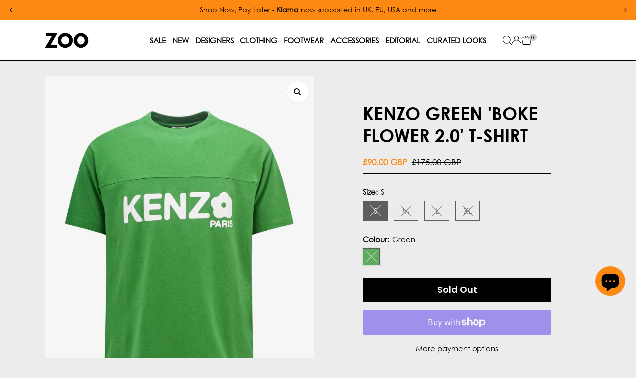

--- FILE ---
content_type: text/html; charset=utf-8
request_url: https://www.zoofashions.com/products/kenzo-green-boke-flower-2-0-t-shirt-fd55ts4094sg-57
body_size: 82673
content:
<!doctype html>
<html class="no-js" lang="en">
  <head>
<!-- Google tag (gtag.js) --> <script async src="https://www.googletagmanager.com/gtag/js?id=AW-16633616503"></script> <script> window.dataLayer = window.dataLayer || []; function gtag(){dataLayer.push(arguments);} gtag('js', new Date()); gtag('config', 'AW-16633616503'); </script>
  <!-- Google Tag Manager -->
<script>(function(w,d,s,l,i){w[l]=w[l]||[];w[l].push({'gtm.start':
new Date().getTime(),event:'gtm.js'});var f=d.getElementsByTagName(s)[0],
j=d.createElement(s),dl=l!='dataLayer'?'&l='+l:'';j.async=true;j.src=
'https://www.googletagmanager.com/gtm.js?id='+i+dl;f.parentNode.insertBefore(j,f);
})(window,document,'script','dataLayer','GTM-NCCKGBX2');</script>
<!-- End Google Tag Manager -->
         
    <meta charset="utf-8">
    <meta name="viewport" content="width=device-width,initial-scale=1">

    <!-- Establish early connection to external domains -->
    <link rel="preconnect" href="https://cdn.shopify.com" crossorigin>
    <link rel="preconnect" href="https://fonts.shopify.com" crossorigin>
    <link rel="preconnect" href="https://monorail-edge.shopifysvc.com">
    <link rel="preconnect" href="//ajax.googleapis.com" crossorigin><!-- Preload onDomain stylesheets and script libraries -->
    <link rel="preload" href="//www.zoofashions.com/cdn/shop/t/99/assets/stylesheet.css?v=183559950795868370901751596313" as="style">
    <link rel="preload" href="//www.zoofashions.com/cdn/shop/t/99/assets/vendor-flickity.css?v=68675" as="style">
    <link rel="preload" as="font" href="//www.zoofashions.com/cdn/fonts/poppins/poppins_n3.05f58335c3209cce17da4f1f1ab324ebe2982441.woff2" type="font/woff2" crossorigin>
    <link rel="preload" as="font" href="//www.zoofashions.com/cdn/fonts/poppins/poppins_n3.05f58335c3209cce17da4f1f1ab324ebe2982441.woff2" type="font/woff2" crossorigin>
    <link rel="preload" as="font" href="//www.zoofashions.com/cdn/fonts/poppins/poppins_n6.aa29d4918bc243723d56b59572e18228ed0786f6.woff2" type="font/woff2" crossorigin>
    <link rel="preload" href="//www.zoofashions.com/cdn/shop/t/99/assets/eventemitter3.min.js?v=27939738353326123541751596313" as="script">
    <link rel="preload" href="//www.zoofashions.com/cdn/shop/t/99/assets/vendor-video.js?v=112486824910932804751751596313" as="script">
    <link rel="preload" href="//www.zoofashions.com/cdn/shop/t/99/assets/theme.js?v=69266966807778475661763056172" as="script">

    <link rel="shortcut icon" href="//www.zoofashions.com/cdn/shop/files/Zoo-Favicon-2025.jpg?crop=center&height=32&v=1747324384&width=32" type="image/png">

<link rel="canonical" href="https://www.zoofashions.com/products/kenzo-green-boke-flower-2-0-t-shirt-fd55ts4094sg-57" />


    <title>
      Kenzo Green &#39;Boke Flower 2.0&#39; T-Shirt
      
      
       &ndash; Zoo Fashions
    </title>
    <meta name="description" content="Designed in a sporty, ultra-modern look, this oversize T-shirt features Nigo&#39;s iconic &#39;BOKE FLOWER&#39; in an extra-large all black and white minimalist version. For the complete look, pair this short-sleeved T-shirt with the matching fleece shorts. Grass Green oversize graphic t-shirt Short raglan sleeves Round neck KENZO">

    
 <script type="application/ld+json">
   {"@context":"http:\/\/schema.org\/","@id":"\/products\/kenzo-green-boke-flower-2-0-t-shirt-fd55ts4094sg-57#product","@type":"ProductGroup","brand":{"@type":"Brand","name":"Kenzo"},"category":"T-Shirts","description":"Designed in a sporty, ultra-modern look, this oversize T-shirt features Nigo's iconic 'BOKE FLOWER' in an extra-large all black and white minimalist version. For the complete look, pair this short-sleeved T-shirt with the matching fleece shorts.\n\nGrass Green oversize graphic t-shirt\nShort raglan sleeves\n\nRound neck\n\nKENZO Paris logo printed on the front\n\nBoke Flower 2.0 printed on the back\n\nOversize cut\n100% Cotton\n\nMachine wash\n","hasVariant":[{"@id":"\/products\/kenzo-green-boke-flower-2-0-t-shirt-fd55ts4094sg-57?variant=40407095148593#variant","@type":"Product","gtin":"3612230464599","image":"https:\/\/www.zoofashions.com\/cdn\/shop\/files\/kenzo-green-boke-flower-2-0-t-shirt-29921001570353.jpg?v=1723418939\u0026width=1920","name":"Kenzo Green 'Boke Flower 2.0' T-Shirt - S \/ Green","offers":{"@id":"\/products\/kenzo-green-boke-flower-2-0-t-shirt-fd55ts4094sg-57?variant=40407095148593#offer","@type":"Offer","availability":"http:\/\/schema.org\/OutOfStock","price":"90.00","priceCurrency":"GBP","url":"https:\/\/www.zoofashions.com\/products\/kenzo-green-boke-flower-2-0-t-shirt-fd55ts4094sg-57?variant=40407095148593"},"sku":"KZSS23032S"},{"@id":"\/products\/kenzo-green-boke-flower-2-0-t-shirt-fd55ts4094sg-57?variant=40407095181361#variant","@type":"Product","gtin":"3612230464629","image":"https:\/\/www.zoofashions.com\/cdn\/shop\/files\/kenzo-green-boke-flower-2-0-t-shirt-29921001570353.jpg?v=1723418939\u0026width=1920","name":"Kenzo Green 'Boke Flower 2.0' T-Shirt - M \/ Green","offers":{"@id":"\/products\/kenzo-green-boke-flower-2-0-t-shirt-fd55ts4094sg-57?variant=40407095181361#offer","@type":"Offer","availability":"http:\/\/schema.org\/OutOfStock","price":"90.00","priceCurrency":"GBP","url":"https:\/\/www.zoofashions.com\/products\/kenzo-green-boke-flower-2-0-t-shirt-fd55ts4094sg-57?variant=40407095181361"},"sku":"KZSS23032M"},{"@id":"\/products\/kenzo-green-boke-flower-2-0-t-shirt-fd55ts4094sg-57?variant=40407095214129#variant","@type":"Product","gtin":"3612230464636","image":"https:\/\/www.zoofashions.com\/cdn\/shop\/files\/kenzo-green-boke-flower-2-0-t-shirt-29921001570353.jpg?v=1723418939\u0026width=1920","name":"Kenzo Green 'Boke Flower 2.0' T-Shirt - L \/ Green","offers":{"@id":"\/products\/kenzo-green-boke-flower-2-0-t-shirt-fd55ts4094sg-57?variant=40407095214129#offer","@type":"Offer","availability":"http:\/\/schema.org\/OutOfStock","price":"90.00","priceCurrency":"GBP","url":"https:\/\/www.zoofashions.com\/products\/kenzo-green-boke-flower-2-0-t-shirt-fd55ts4094sg-57?variant=40407095214129"},"sku":"KZSS23032L"},{"@id":"\/products\/kenzo-green-boke-flower-2-0-t-shirt-fd55ts4094sg-57?variant=40407095246897#variant","@type":"Product","gtin":"3612230464605","image":"https:\/\/www.zoofashions.com\/cdn\/shop\/files\/kenzo-green-boke-flower-2-0-t-shirt-29921001570353.jpg?v=1723418939\u0026width=1920","name":"Kenzo Green 'Boke Flower 2.0' T-Shirt - XL \/ Green","offers":{"@id":"\/products\/kenzo-green-boke-flower-2-0-t-shirt-fd55ts4094sg-57?variant=40407095246897#offer","@type":"Offer","availability":"http:\/\/schema.org\/OutOfStock","price":"90.00","priceCurrency":"GBP","url":"https:\/\/www.zoofashions.com\/products\/kenzo-green-boke-flower-2-0-t-shirt-fd55ts4094sg-57?variant=40407095246897"},"sku":"KZSS23032XL"}],"name":"Kenzo Green 'Boke Flower 2.0' T-Shirt","productGroupID":"6943411437617","url":"https:\/\/www.zoofashions.com\/products\/kenzo-green-boke-flower-2-0-t-shirt-fd55ts4094sg-57"}
 </script>

    
<meta property="og:image" content="http://www.zoofashions.com/cdn/shop/files/kenzo-green-boke-flower-2-0-t-shirt-29921001570353.jpg?v=1723418939&width=1024">
  <meta property="og:image:secure_url" content="https://www.zoofashions.com/cdn/shop/files/kenzo-green-boke-flower-2-0-t-shirt-29921001570353.jpg?v=1723418939&width=1024">
  <meta property="og:image:width" content="1558">
  <meta property="og:image:height" content="2000">
<meta property="og:site_name" content="Zoo Fashions">



<meta name="twitter:card" content="summary">


<meta name="twitter:site" content="@">


<meta name="twitter:title" content="Kenzo Green &#39;Boke Flower 2.0&#39; T-Shirt">
<meta name="twitter:description" content="Designed in a sporty, ultra-modern look, this oversize T-shirt features Nigo&#39;s iconic &#39;BOKE FLOWER&#39; in an extra-large all black and white minimalist version. For the complete look, pair this short-sle">
<meta name="twitter:image" content="https://www.zoofashions.com/cdn/shop/files/kenzo-green-boke-flower-2-0-t-shirt-29921001570353.jpg?v=1723418939&width=1024">
<meta name="twitter:image:width" content="480">
<meta name="twitter:image:height" content="480">


    <style data-shopify>
:root {
    --main-family: Poppins, sans-serif;
    --main-weight: 300;
    --main-style: normal;
    --main-spacing: 0em;
    --nav-family: Poppins, sans-serif;
    --nav-weight: 300;
    --nav-style: normal;
    --nav-spacing: 0em;
    --heading-family: Poppins, sans-serif;
    --heading-weight: 600;
    --heading-style: normal;
    --heading-spacing: 0em;
    --font-size: 15px;
    --font-size-sm: 11px;
    --font-size-reset: 15px;
    --nav-size: 15px;
    --h1-size: 36px;
    --h2-size: 28px;
    --h3-size: 20px;
    --header-wrapper-background: #ffffff;
    --background: #ececec;
    --background-darken: #e6e6e6;
    --header-link-color: #000000;
    --announcement-background: #fd8913;
    --announcement-text: #000000;
    --header-icons: #ffffff;
    --header-icons-hover: #ffffff;
    --cart-count-background: #cccccc;
    --cart-count-text: #000000;
    --text-color: #000000;
    --link-color: #000000;
    --sale-color: #fd8913;
    --dotted-color: #000000;
    --button-color: #000000;
    --button-hover: #404040;
    --button-text: #ffffff;
    --secondary-button-color: #000000;
    --secondary-button-hover: #404040;
    --secondary-button-text: #ffffff;
    --direction-color: #000000;
    --direction-background: #ffffff;
    --direction-hover: #ececec;
    --footer-background: #ffffff;
    --footer-text: #000000;
    --footer-icons-color: #000000;
    --footer-input: #ffffff;
    --footer-input-text: #000000;
    --footer-button: #000000;
    --footer-button-text: #ffffff;
    --nav-color: #000000;
    --nav-hover-color: #ffffff;
    --nav-background-color: #ffffff;
    --nav-hover-link-color: #fd8913;
    --nav-border-color: #000000;
    --dropdown-background-color: #e7e7e7;
    --dropdown-link-color: #000000;
    --dropdown-link-hover-color: #fd8913;
    --dropdown-min-width: 220px;
    --free-shipping-bg: #fd8913;
    --free-shipping-text: #000000;
    --error-color: #c60808;
    --error-color-light: #fdd0d0;
    --success-color: #2e8d32;
    --swatch-height: 40px;
    --swatch-width: 44px;
    --tool-tip-width: -20;
    --icon-border-color: #e6e6e6;
    --select-arrow-bg: url(//www.zoofashions.com/cdn/shop/t/99/assets/select-arrow.png?v=112595941721225094991751596313);
    --keyboard-focus-color: rgba(0,0,0,0);
    --keyboard-focus-border-style: dotted;
    --keyboard-focus-border-weight: 2;
    --price-unit-price: #999999;
    --color-filter-size: 20px;
    --color-body-text: var(--text-color);
    --color-body: var(--background);
    --color-bg: var(--background);
    --section-margins: 60px;

    --star-active: #fd8913;
    --star-inactive: rgb(204, 204, 204);
    --age-text-color: #262b2c;
    --age-bg-color: #faf4e8;

    --section-caption-space: 15px;

    
      --button-corners: 3px;
    

    --section-background: #ececec;
    --shopify-accelerated-checkout-inline-alignment: center;

  }
  @media (max-width: 740px) {
    :root {
      --font-size: calc(15px - (15px * 0.15));
      --nav-size: calc(15px - (15px * 0.15));
      --h1-size: calc(36px - (36px * 0.15));
      --h2-size: calc(28px - (28px * 0.15));
      --h3-size: calc(20px - (20px * 0.15));
      --font-size-reset: var(--font-size);
    }
  }
</style>


    <link rel="stylesheet" href="//www.zoofashions.com/cdn/shop/t/99/assets/stylesheet.css?v=183559950795868370901751596313" type="text/css">
    <link rel="stylesheet" href="//www.zoofashions.com/cdn/shop/t/99/assets/vendor-flickity.css?v=68675" type="text/css">
 <!-- THIS IS MY CUSTOM CSS -->
  <link href="//www.zoofashions.com/cdn/shop/t/99/assets/custom.css?v=9382481635589673661768287897" rel="stylesheet" type="text/css" media="all" />
 <!-- END -->
    <style>
      @font-face {
  font-family: Poppins;
  font-weight: 300;
  font-style: normal;
  font-display: swap;
  src: url("//www.zoofashions.com/cdn/fonts/poppins/poppins_n3.05f58335c3209cce17da4f1f1ab324ebe2982441.woff2") format("woff2"),
       url("//www.zoofashions.com/cdn/fonts/poppins/poppins_n3.6971368e1f131d2c8ff8e3a44a36b577fdda3ff5.woff") format("woff");
}

      @font-face {
  font-family: Poppins;
  font-weight: 300;
  font-style: normal;
  font-display: swap;
  src: url("//www.zoofashions.com/cdn/fonts/poppins/poppins_n3.05f58335c3209cce17da4f1f1ab324ebe2982441.woff2") format("woff2"),
       url("//www.zoofashions.com/cdn/fonts/poppins/poppins_n3.6971368e1f131d2c8ff8e3a44a36b577fdda3ff5.woff") format("woff");
}

      @font-face {
  font-family: Poppins;
  font-weight: 600;
  font-style: normal;
  font-display: swap;
  src: url("//www.zoofashions.com/cdn/fonts/poppins/poppins_n6.aa29d4918bc243723d56b59572e18228ed0786f6.woff2") format("woff2"),
       url("//www.zoofashions.com/cdn/fonts/poppins/poppins_n6.5f815d845fe073750885d5b7e619ee00e8111208.woff") format("woff");
}

      @font-face {
  font-family: Poppins;
  font-weight: 400;
  font-style: normal;
  font-display: swap;
  src: url("//www.zoofashions.com/cdn/fonts/poppins/poppins_n4.0ba78fa5af9b0e1a374041b3ceaadf0a43b41362.woff2") format("woff2"),
       url("//www.zoofashions.com/cdn/fonts/poppins/poppins_n4.214741a72ff2596839fc9760ee7a770386cf16ca.woff") format("woff");
}

      @font-face {
  font-family: Poppins;
  font-weight: 300;
  font-style: italic;
  font-display: swap;
  src: url("//www.zoofashions.com/cdn/fonts/poppins/poppins_i3.8536b4423050219f608e17f134fe9ea3b01ed890.woff2") format("woff2"),
       url("//www.zoofashions.com/cdn/fonts/poppins/poppins_i3.0f4433ada196bcabf726ed78f8e37e0995762f7f.woff") format("woff");
}

      @font-face {
  font-family: Poppins;
  font-weight: 400;
  font-style: italic;
  font-display: swap;
  src: url("//www.zoofashions.com/cdn/fonts/poppins/poppins_i4.846ad1e22474f856bd6b81ba4585a60799a9f5d2.woff2") format("woff2"),
       url("//www.zoofashions.com/cdn/fonts/poppins/poppins_i4.56b43284e8b52fc64c1fd271f289a39e8477e9ec.woff") format("woff");
}

    </style>

    <script>window.performance && window.performance.mark && window.performance.mark('shopify.content_for_header.start');</script><meta name="robots" content="noindex,nofollow">
<meta name="google-site-verification" content="wEepKF8omObYdmvm3jnryrWpaKBFjJ9YAQR3Q3JmiIo">
<meta name="facebook-domain-verification" content="6qiv6emfsa3206i91hcttipqfa11q2">
<meta id="shopify-digital-wallet" name="shopify-digital-wallet" content="/3329533/digital_wallets/dialog">
<meta name="shopify-checkout-api-token" content="c50935c3b29c4de6ed7381806bfd56ed">
<meta id="in-context-paypal-metadata" data-shop-id="3329533" data-venmo-supported="false" data-environment="production" data-locale="en_US" data-paypal-v4="true" data-currency="GBP">
<link rel="alternate" type="application/json+oembed" href="https://www.zoofashions.com/products/kenzo-green-boke-flower-2-0-t-shirt-fd55ts4094sg-57.oembed">
<script async="async" src="/checkouts/internal/preloads.js?locale=en-GB"></script>
<link rel="preconnect" href="https://shop.app" crossorigin="anonymous">
<script async="async" src="https://shop.app/checkouts/internal/preloads.js?locale=en-GB&shop_id=3329533" crossorigin="anonymous"></script>
<script id="apple-pay-shop-capabilities" type="application/json">{"shopId":3329533,"countryCode":"GB","currencyCode":"GBP","merchantCapabilities":["supports3DS"],"merchantId":"gid:\/\/shopify\/Shop\/3329533","merchantName":"Zoo Fashions","requiredBillingContactFields":["postalAddress","email","phone"],"requiredShippingContactFields":["postalAddress","email","phone"],"shippingType":"shipping","supportedNetworks":["visa","maestro","masterCard","amex","discover","elo"],"total":{"type":"pending","label":"Zoo Fashions","amount":"1.00"},"shopifyPaymentsEnabled":true,"supportsSubscriptions":true}</script>
<script id="shopify-features" type="application/json">{"accessToken":"c50935c3b29c4de6ed7381806bfd56ed","betas":["rich-media-storefront-analytics"],"domain":"www.zoofashions.com","predictiveSearch":true,"shopId":3329533,"locale":"en"}</script>
<script>var Shopify = Shopify || {};
Shopify.shop = "zoofashions.myshopify.com";
Shopify.locale = "en";
Shopify.currency = {"active":"GBP","rate":"1.0"};
Shopify.country = "GB";
Shopify.theme = {"name":"ZOOFASHIONS - V5.6.2 [LIVE]","id":180614824316,"schema_name":"Testament","schema_version":"15.0.0","theme_store_id":623,"role":"main"};
Shopify.theme.handle = "null";
Shopify.theme.style = {"id":null,"handle":null};
Shopify.cdnHost = "www.zoofashions.com/cdn";
Shopify.routes = Shopify.routes || {};
Shopify.routes.root = "/";</script>
<script type="module">!function(o){(o.Shopify=o.Shopify||{}).modules=!0}(window);</script>
<script>!function(o){function n(){var o=[];function n(){o.push(Array.prototype.slice.apply(arguments))}return n.q=o,n}var t=o.Shopify=o.Shopify||{};t.loadFeatures=n(),t.autoloadFeatures=n()}(window);</script>
<script>
  window.ShopifyPay = window.ShopifyPay || {};
  window.ShopifyPay.apiHost = "shop.app\/pay";
  window.ShopifyPay.redirectState = null;
</script>
<script id="shop-js-analytics" type="application/json">{"pageType":"product"}</script>
<script defer="defer" async type="module" src="//www.zoofashions.com/cdn/shopifycloud/shop-js/modules/v2/client.init-shop-cart-sync_BT-GjEfc.en.esm.js"></script>
<script defer="defer" async type="module" src="//www.zoofashions.com/cdn/shopifycloud/shop-js/modules/v2/chunk.common_D58fp_Oc.esm.js"></script>
<script defer="defer" async type="module" src="//www.zoofashions.com/cdn/shopifycloud/shop-js/modules/v2/chunk.modal_xMitdFEc.esm.js"></script>
<script type="module">
  await import("//www.zoofashions.com/cdn/shopifycloud/shop-js/modules/v2/client.init-shop-cart-sync_BT-GjEfc.en.esm.js");
await import("//www.zoofashions.com/cdn/shopifycloud/shop-js/modules/v2/chunk.common_D58fp_Oc.esm.js");
await import("//www.zoofashions.com/cdn/shopifycloud/shop-js/modules/v2/chunk.modal_xMitdFEc.esm.js");

  window.Shopify.SignInWithShop?.initShopCartSync?.({"fedCMEnabled":true,"windoidEnabled":true});

</script>
<script defer="defer" async type="module" src="//www.zoofashions.com/cdn/shopifycloud/shop-js/modules/v2/client.payment-terms_Ci9AEqFq.en.esm.js"></script>
<script defer="defer" async type="module" src="//www.zoofashions.com/cdn/shopifycloud/shop-js/modules/v2/chunk.common_D58fp_Oc.esm.js"></script>
<script defer="defer" async type="module" src="//www.zoofashions.com/cdn/shopifycloud/shop-js/modules/v2/chunk.modal_xMitdFEc.esm.js"></script>
<script type="module">
  await import("//www.zoofashions.com/cdn/shopifycloud/shop-js/modules/v2/client.payment-terms_Ci9AEqFq.en.esm.js");
await import("//www.zoofashions.com/cdn/shopifycloud/shop-js/modules/v2/chunk.common_D58fp_Oc.esm.js");
await import("//www.zoofashions.com/cdn/shopifycloud/shop-js/modules/v2/chunk.modal_xMitdFEc.esm.js");

  
</script>
<script>
  window.Shopify = window.Shopify || {};
  if (!window.Shopify.featureAssets) window.Shopify.featureAssets = {};
  window.Shopify.featureAssets['shop-js'] = {"shop-cart-sync":["modules/v2/client.shop-cart-sync_DZOKe7Ll.en.esm.js","modules/v2/chunk.common_D58fp_Oc.esm.js","modules/v2/chunk.modal_xMitdFEc.esm.js"],"init-fed-cm":["modules/v2/client.init-fed-cm_B6oLuCjv.en.esm.js","modules/v2/chunk.common_D58fp_Oc.esm.js","modules/v2/chunk.modal_xMitdFEc.esm.js"],"shop-cash-offers":["modules/v2/client.shop-cash-offers_D2sdYoxE.en.esm.js","modules/v2/chunk.common_D58fp_Oc.esm.js","modules/v2/chunk.modal_xMitdFEc.esm.js"],"shop-login-button":["modules/v2/client.shop-login-button_QeVjl5Y3.en.esm.js","modules/v2/chunk.common_D58fp_Oc.esm.js","modules/v2/chunk.modal_xMitdFEc.esm.js"],"pay-button":["modules/v2/client.pay-button_DXTOsIq6.en.esm.js","modules/v2/chunk.common_D58fp_Oc.esm.js","modules/v2/chunk.modal_xMitdFEc.esm.js"],"shop-button":["modules/v2/client.shop-button_DQZHx9pm.en.esm.js","modules/v2/chunk.common_D58fp_Oc.esm.js","modules/v2/chunk.modal_xMitdFEc.esm.js"],"avatar":["modules/v2/client.avatar_BTnouDA3.en.esm.js"],"init-windoid":["modules/v2/client.init-windoid_CR1B-cfM.en.esm.js","modules/v2/chunk.common_D58fp_Oc.esm.js","modules/v2/chunk.modal_xMitdFEc.esm.js"],"init-shop-for-new-customer-accounts":["modules/v2/client.init-shop-for-new-customer-accounts_C_vY_xzh.en.esm.js","modules/v2/client.shop-login-button_QeVjl5Y3.en.esm.js","modules/v2/chunk.common_D58fp_Oc.esm.js","modules/v2/chunk.modal_xMitdFEc.esm.js"],"init-shop-email-lookup-coordinator":["modules/v2/client.init-shop-email-lookup-coordinator_BI7n9ZSv.en.esm.js","modules/v2/chunk.common_D58fp_Oc.esm.js","modules/v2/chunk.modal_xMitdFEc.esm.js"],"init-shop-cart-sync":["modules/v2/client.init-shop-cart-sync_BT-GjEfc.en.esm.js","modules/v2/chunk.common_D58fp_Oc.esm.js","modules/v2/chunk.modal_xMitdFEc.esm.js"],"shop-toast-manager":["modules/v2/client.shop-toast-manager_DiYdP3xc.en.esm.js","modules/v2/chunk.common_D58fp_Oc.esm.js","modules/v2/chunk.modal_xMitdFEc.esm.js"],"init-customer-accounts":["modules/v2/client.init-customer-accounts_D9ZNqS-Q.en.esm.js","modules/v2/client.shop-login-button_QeVjl5Y3.en.esm.js","modules/v2/chunk.common_D58fp_Oc.esm.js","modules/v2/chunk.modal_xMitdFEc.esm.js"],"init-customer-accounts-sign-up":["modules/v2/client.init-customer-accounts-sign-up_iGw4briv.en.esm.js","modules/v2/client.shop-login-button_QeVjl5Y3.en.esm.js","modules/v2/chunk.common_D58fp_Oc.esm.js","modules/v2/chunk.modal_xMitdFEc.esm.js"],"shop-follow-button":["modules/v2/client.shop-follow-button_CqMgW2wH.en.esm.js","modules/v2/chunk.common_D58fp_Oc.esm.js","modules/v2/chunk.modal_xMitdFEc.esm.js"],"checkout-modal":["modules/v2/client.checkout-modal_xHeaAweL.en.esm.js","modules/v2/chunk.common_D58fp_Oc.esm.js","modules/v2/chunk.modal_xMitdFEc.esm.js"],"shop-login":["modules/v2/client.shop-login_D91U-Q7h.en.esm.js","modules/v2/chunk.common_D58fp_Oc.esm.js","modules/v2/chunk.modal_xMitdFEc.esm.js"],"lead-capture":["modules/v2/client.lead-capture_BJmE1dJe.en.esm.js","modules/v2/chunk.common_D58fp_Oc.esm.js","modules/v2/chunk.modal_xMitdFEc.esm.js"],"payment-terms":["modules/v2/client.payment-terms_Ci9AEqFq.en.esm.js","modules/v2/chunk.common_D58fp_Oc.esm.js","modules/v2/chunk.modal_xMitdFEc.esm.js"]};
</script>
<script>(function() {
  var isLoaded = false;
  function asyncLoad() {
    if (isLoaded) return;
    isLoaded = true;
    var urls = ["https:\/\/www.paypal.com\/tagmanager\/pptm.js?id=e3fd3db3-6aaf-4161-8613-be06ca944b69\u0026shop=zoofashions.myshopify.com","https:\/\/chimpstatic.com\/mcjs-connected\/js\/users\/4d6379dcf44e784b7f1d4ad09\/483302ffd0a0a101fc782dea4.js?shop=zoofashions.myshopify.com","https:\/\/static-us.afterpay.com\/shopify\/afterpay-attract\/afterpay-attract-widget.js?shop=zoofashions.myshopify.com","https:\/\/widgets.juniphq.com\/v1\/junip_shopify.js?shop=zoofashions.myshopify.com"];
    for (var i = 0; i < urls.length; i++) {
      var s = document.createElement('script');
      s.type = 'text/javascript';
      s.async = true;
      s.src = urls[i];
      var x = document.getElementsByTagName('script')[0];
      x.parentNode.insertBefore(s, x);
    }
  };
  if(window.attachEvent) {
    window.attachEvent('onload', asyncLoad);
  } else {
    window.addEventListener('load', asyncLoad, false);
  }
})();</script>
<script id="__st">var __st={"a":3329533,"offset":0,"reqid":"d9a2a884-2609-4a7a-b444-f0aa0832df58-1769036022","pageurl":"www.zoofashions.com\/products\/kenzo-green-boke-flower-2-0-t-shirt-fd55ts4094sg-57","u":"4eb8ea70eab3","p":"product","rtyp":"product","rid":6943411437617};</script>
<script>window.ShopifyPaypalV4VisibilityTracking = true;</script>
<script id="captcha-bootstrap">!function(){'use strict';const t='contact',e='account',n='new_comment',o=[[t,t],['blogs',n],['comments',n],[t,'customer']],c=[[e,'customer_login'],[e,'guest_login'],[e,'recover_customer_password'],[e,'create_customer']],r=t=>t.map((([t,e])=>`form[action*='/${t}']:not([data-nocaptcha='true']) input[name='form_type'][value='${e}']`)).join(','),a=t=>()=>t?[...document.querySelectorAll(t)].map((t=>t.form)):[];function s(){const t=[...o],e=r(t);return a(e)}const i='password',u='form_key',d=['recaptcha-v3-token','g-recaptcha-response','h-captcha-response',i],f=()=>{try{return window.sessionStorage}catch{return}},m='__shopify_v',_=t=>t.elements[u];function p(t,e,n=!1){try{const o=window.sessionStorage,c=JSON.parse(o.getItem(e)),{data:r}=function(t){const{data:e,action:n}=t;return t[m]||n?{data:e,action:n}:{data:t,action:n}}(c);for(const[e,n]of Object.entries(r))t.elements[e]&&(t.elements[e].value=n);n&&o.removeItem(e)}catch(o){console.error('form repopulation failed',{error:o})}}const l='form_type',E='cptcha';function T(t){t.dataset[E]=!0}const w=window,h=w.document,L='Shopify',v='ce_forms',y='captcha';let A=!1;((t,e)=>{const n=(g='f06e6c50-85a8-45c8-87d0-21a2b65856fe',I='https://cdn.shopify.com/shopifycloud/storefront-forms-hcaptcha/ce_storefront_forms_captcha_hcaptcha.v1.5.2.iife.js',D={infoText:'Protected by hCaptcha',privacyText:'Privacy',termsText:'Terms'},(t,e,n)=>{const o=w[L][v],c=o.bindForm;if(c)return c(t,g,e,D).then(n);var r;o.q.push([[t,g,e,D],n]),r=I,A||(h.body.append(Object.assign(h.createElement('script'),{id:'captcha-provider',async:!0,src:r})),A=!0)});var g,I,D;w[L]=w[L]||{},w[L][v]=w[L][v]||{},w[L][v].q=[],w[L][y]=w[L][y]||{},w[L][y].protect=function(t,e){n(t,void 0,e),T(t)},Object.freeze(w[L][y]),function(t,e,n,w,h,L){const[v,y,A,g]=function(t,e,n){const i=e?o:[],u=t?c:[],d=[...i,...u],f=r(d),m=r(i),_=r(d.filter((([t,e])=>n.includes(e))));return[a(f),a(m),a(_),s()]}(w,h,L),I=t=>{const e=t.target;return e instanceof HTMLFormElement?e:e&&e.form},D=t=>v().includes(t);t.addEventListener('submit',(t=>{const e=I(t);if(!e)return;const n=D(e)&&!e.dataset.hcaptchaBound&&!e.dataset.recaptchaBound,o=_(e),c=g().includes(e)&&(!o||!o.value);(n||c)&&t.preventDefault(),c&&!n&&(function(t){try{if(!f())return;!function(t){const e=f();if(!e)return;const n=_(t);if(!n)return;const o=n.value;o&&e.removeItem(o)}(t);const e=Array.from(Array(32),(()=>Math.random().toString(36)[2])).join('');!function(t,e){_(t)||t.append(Object.assign(document.createElement('input'),{type:'hidden',name:u})),t.elements[u].value=e}(t,e),function(t,e){const n=f();if(!n)return;const o=[...t.querySelectorAll(`input[type='${i}']`)].map((({name:t})=>t)),c=[...d,...o],r={};for(const[a,s]of new FormData(t).entries())c.includes(a)||(r[a]=s);n.setItem(e,JSON.stringify({[m]:1,action:t.action,data:r}))}(t,e)}catch(e){console.error('failed to persist form',e)}}(e),e.submit())}));const S=(t,e)=>{t&&!t.dataset[E]&&(n(t,e.some((e=>e===t))),T(t))};for(const o of['focusin','change'])t.addEventListener(o,(t=>{const e=I(t);D(e)&&S(e,y())}));const B=e.get('form_key'),M=e.get(l),P=B&&M;t.addEventListener('DOMContentLoaded',(()=>{const t=y();if(P)for(const e of t)e.elements[l].value===M&&p(e,B);[...new Set([...A(),...v().filter((t=>'true'===t.dataset.shopifyCaptcha))])].forEach((e=>S(e,t)))}))}(h,new URLSearchParams(w.location.search),n,t,e,['guest_login'])})(!0,!0)}();</script>
<script integrity="sha256-4kQ18oKyAcykRKYeNunJcIwy7WH5gtpwJnB7kiuLZ1E=" data-source-attribution="shopify.loadfeatures" defer="defer" src="//www.zoofashions.com/cdn/shopifycloud/storefront/assets/storefront/load_feature-a0a9edcb.js" crossorigin="anonymous"></script>
<script crossorigin="anonymous" defer="defer" src="//www.zoofashions.com/cdn/shopifycloud/storefront/assets/shopify_pay/storefront-65b4c6d7.js?v=20250812"></script>
<script data-source-attribution="shopify.dynamic_checkout.dynamic.init">var Shopify=Shopify||{};Shopify.PaymentButton=Shopify.PaymentButton||{isStorefrontPortableWallets:!0,init:function(){window.Shopify.PaymentButton.init=function(){};var t=document.createElement("script");t.src="https://www.zoofashions.com/cdn/shopifycloud/portable-wallets/latest/portable-wallets.en.js",t.type="module",document.head.appendChild(t)}};
</script>
<script data-source-attribution="shopify.dynamic_checkout.buyer_consent">
  function portableWalletsHideBuyerConsent(e){var t=document.getElementById("shopify-buyer-consent"),n=document.getElementById("shopify-subscription-policy-button");t&&n&&(t.classList.add("hidden"),t.setAttribute("aria-hidden","true"),n.removeEventListener("click",e))}function portableWalletsShowBuyerConsent(e){var t=document.getElementById("shopify-buyer-consent"),n=document.getElementById("shopify-subscription-policy-button");t&&n&&(t.classList.remove("hidden"),t.removeAttribute("aria-hidden"),n.addEventListener("click",e))}window.Shopify?.PaymentButton&&(window.Shopify.PaymentButton.hideBuyerConsent=portableWalletsHideBuyerConsent,window.Shopify.PaymentButton.showBuyerConsent=portableWalletsShowBuyerConsent);
</script>
<script>
  function portableWalletsCleanup(e){e&&e.src&&console.error("Failed to load portable wallets script "+e.src);var t=document.querySelectorAll("shopify-accelerated-checkout .shopify-payment-button__skeleton, shopify-accelerated-checkout-cart .wallet-cart-button__skeleton"),e=document.getElementById("shopify-buyer-consent");for(let e=0;e<t.length;e++)t[e].remove();e&&e.remove()}function portableWalletsNotLoadedAsModule(e){e instanceof ErrorEvent&&"string"==typeof e.message&&e.message.includes("import.meta")&&"string"==typeof e.filename&&e.filename.includes("portable-wallets")&&(window.removeEventListener("error",portableWalletsNotLoadedAsModule),window.Shopify.PaymentButton.failedToLoad=e,"loading"===document.readyState?document.addEventListener("DOMContentLoaded",window.Shopify.PaymentButton.init):window.Shopify.PaymentButton.init())}window.addEventListener("error",portableWalletsNotLoadedAsModule);
</script>

<script type="module" src="https://www.zoofashions.com/cdn/shopifycloud/portable-wallets/latest/portable-wallets.en.js" onError="portableWalletsCleanup(this)" crossorigin="anonymous"></script>
<script nomodule>
  document.addEventListener("DOMContentLoaded", portableWalletsCleanup);
</script>

<script id='scb4127' type='text/javascript' async='' src='https://www.zoofashions.com/cdn/shopifycloud/privacy-banner/storefront-banner.js'></script><link id="shopify-accelerated-checkout-styles" rel="stylesheet" media="screen" href="https://www.zoofashions.com/cdn/shopifycloud/portable-wallets/latest/accelerated-checkout-backwards-compat.css" crossorigin="anonymous">
<style id="shopify-accelerated-checkout-cart">
        #shopify-buyer-consent {
  margin-top: 1em;
  display: inline-block;
  width: 100%;
}

#shopify-buyer-consent.hidden {
  display: none;
}

#shopify-subscription-policy-button {
  background: none;
  border: none;
  padding: 0;
  text-decoration: underline;
  font-size: inherit;
  cursor: pointer;
}

#shopify-subscription-policy-button::before {
  box-shadow: none;
}

      </style>

<script>window.performance && window.performance.mark && window.performance.mark('shopify.content_for_header.end');</script>






  <meta name="robots" content="noindex">
 
    
  <!-- BEGIN app block: shopify://apps/rt-page-speed-booster/blocks/app-embed/4a6fa896-93b0-4e15-9d32-c2311aca53bb --><script>
  window.roarJs = window.roarJs || {};
  roarJs.QuicklinkConfig = {
    metafields: {
      shop: "zoofashions.myshopify.com",
      settings: {"customized":{"enabled":"1","option":"viewport","intensity":"150"},"mobile":{"enabled":"1","option":"viewport","intensity":"150"}},
      moneyFormat: "\u003cspan class=money\u003e\u0026pound;{{amount}} GBP\u003c\/span\u003e"
    }
  }
</script>
<script src='https://cdn.shopify.com/extensions/019b6b0f-4023-7492-aa67-5410b9565fa4/booster-2/assets/quicklink.js' defer></script>


<!-- END app block --><!-- BEGIN app block: shopify://apps/instafeed/blocks/head-block/c447db20-095d-4a10-9725-b5977662c9d5 --><link rel="preconnect" href="https://cdn.nfcube.com/">
<link rel="preconnect" href="https://scontent.cdninstagram.com/">


  <script>
    document.addEventListener('DOMContentLoaded', function () {
      let instafeedScript = document.createElement('script');

      
        instafeedScript.src = 'https://cdn.nfcube.com/instafeed-577be3da8f7365703335707c4e237084.js';
      

      document.body.appendChild(instafeedScript);
    });
  </script>





<!-- END app block --><!-- BEGIN app block: shopify://apps/zoorix-sticky-atc/blocks/zoorix-head/16cf6adc-8b22-4e73-be2b-b93c1acde1da --><script>
  window.zoorix_sticky_atc_template = "product";
  window.zoorix_sticky_atc_money_format = "\u003cspan class=money\u003e\u0026pound;{{amount}} GBP\u003c\/span\u003e";
  window.zoorix_sticky_atc_money_format_with_currency = "\u003cspan class=money\u003e\u0026pound;{{amount}} GBP\u003c\/span\u003e";
  window.zoorix_shop_name = "zoofashions.myshopify.com";
  window.zoorix_sticky_atc_config = {"id":"345a58f1-b726-4268-8ace-3caefc1dc543","shop":"zoofashions.myshopify.com","follow_up_action":"none","bar_position":"bottom","show_after_percentage_scroll":0,"show_product_name":false,"bar_bg_color":"#ffffff","bar_text_color":"#000000","border_radius":"0.5em","button_bg_color":"#000000","button_shake_class":null,"button_text_color":"#ffffff","confirmation_bar_bg_color":"#f5f5f5","confirmation_bar_text_color":"#000000","css_theme":"minimal","custom_css":null,"custom_js":null,"main_atc_selector":null,"mobile_minimal_mode":true,"open_cart_drawer":true,"scroll_to_other_element":null,"show_compare_at_price":false,"show_confirmation_seconds":3,"show_on_desktop":false,"show_on_mobile":true,"show_price":false,"show_quantity":false,"show_variants":true,"trigger_element_selector":null,"enabled":"free","unsubscribed":false,"widget_dev":null,"bar_align":"spread","packageId":"71aa6168-a890-48dd-b447-74d659099442","couponId":null,"viewedPlans":false,"chargeId":null,"monthlyBilling":null,"tierKey":"free","font_family":null,"dealeasy_integration":false,"kaching_integration":false,"zoorix_integration":false,"display_settings":{"notShowProducts":[{"id":"gid:\/\/shopify\/Product\/15375452045692","title":"Stone Island Blue Thermosensitive Ice Jacket","handle":"stone-island-blue-thermosensitive-ice-jacket-k2s154100120-v0041","variants":{"edges":[{"node":{"id":"gid:\/\/shopify\/ProductVariant\/55439437660540","price":"2065.00","title":"M \/ Blue","compareAtPrice":"2065.00","availableForSale":true}}]},"featuredImage":{"url":"https:\/\/cdn.shopify.com\/s\/files\/1\/0332\/9533\/files\/Stone_Island_Blue_Thermosensitive_Ice_Jacket_K2S154100120_V0041_1.jpg?v=1764575342"}}],"notShowCollections":[{"id":"gid:\/\/shopify\/Collection\/676049846652","title":"Coming Soon Products","handle":"coming-soon-products","productsCount":{"count":4}}],"collectionGroups":[],"pageGroups":[]},"usedTrialDays":false,"show_on_out_of_stock":false,"quickAddToCart":false,"onboardingSteps":"enable,configure","dateOfFirstPlanApproval":null,"texts":{"en":{"atc_button":"Add To Bag","confirmation":"Added to shopping bag","out_of_stock":"Sold Out"}},"show_product_image":false,"storeFrontAccessToken":"12dae3376a8bfd08ba9b7a04b87b3a27"};

  
    window.zoorix_sticky_collection_handle = null;
  

  
    window.zoorix_sticky_page_handle = null;
  

  
    window.zoorix_sticky_blog_handle = null;
  

  
    window.zoorix_sticky_article_handle = null;
  
</script>










  


<script>
  var zrxLoadStickyAtc = false;
  var zrxLoadQuickAtc = false;

  if (window.zoorix_sticky_atc_config) {
    // there is a config in the metafield. Load accordingly
    if (window.zoorix_sticky_atc_config.enabled) {
      zrxLoadStickyAtc = true;
      if (
        window.zoorix_sticky_atc_config.quickAddToCart &&
        (window.zoorix_sticky_atc_template === 'index' ||
          window.zoorix_sticky_collection_handle ||
          window.zoorix_sticky_atc_template.includes('product'))
      ) {
        zrxLoadQuickAtc = true;
      }
    }
  } else {
    // there is mo metafield, load the old way
    var script = document.createElement('script');
    script.src = 'https://public.zoorix.com/sticky-atc/domains/' + window.zoorix_shop_name + '/sticky-atc-core.js';
    script.async = true;
    document.head.appendChild(script);
  }

  if (zrxLoadQuickAtc || zrxLoadStickyAtc) {
    window.zoorixFrontendUtils = window.zoorixFrontendUtils || [];
    var widget_dev = window.zoorix_sticky_atc_config.widget_dev;
    var widget_dev_path = 'https://public.zoorix.com/satc-widget-dev/' + widget_dev;

    document.addEventListener('zrxRequestLoadJsCss', function() {
      document.removeEventListener('zrxRequestLoadJsCss', arguments.callee);
      if (window.zoorix_sticky_atc_config.custom_css) {
        const styleTag = document.createElement('style');
        styleTag.type = 'text/css';
        const cssChild = document.createTextNode(window.zoorix_sticky_atc_config.custom_css);
        styleTag.appendChild(cssChild);
        document.head.appendChild(styleTag);
      }

      if (window.zoorix_sticky_atc_config.custom_js) {
        const scriptTag = document.createElement('script');
        scriptTag.setAttribute('type', 'text/javascript');
        const scriptChild = document.createTextNode(window.zoorix_sticky_atc_config.custom_js);
        scriptTag.appendChild(scriptChild);
        document.head.appendChild(scriptTag);
      }
    });

    if (zrxLoadQuickAtc) {
      var script = document.createElement('script');
      script.src = widget_dev
        ? widget_dev_path + '/core-utils.js'
        : 'https://frontend-utils-cloudflare.zoorix.com/core-utils.js';
      script.async = true;
      script.setAttribute('type', 'module');
      document.head.appendChild(script);

      var script = document.createElement('script');
      script.src = widget_dev
        ? widget_dev_path + '/quick-add.js'
        : 'https://quick-atc-widget-cloudflare.zoorix.com/quick-add.js';
      script.async = true;
      script.setAttribute('type', 'module');
      document.head.appendChild(script);
    }

    if (zrxLoadStickyAtc) {
      var script = document.createElement('script');
      script.src = widget_dev
        ? widget_dev_path + '/core-bar.js'
        : 'https://satc-display-cloudflare.zoorix.com/core-bar.js';
      script.async = true;
      script.setAttribute('type', 'module');
      document.head.appendChild(script);
    }
  }
</script>


<!-- END app block --><!-- BEGIN app block: shopify://apps/gp-json-ld-schema/blocks/gropulse-rich-snippets/067179e8-363f-48e1-8ee4-5891cda502fa -->

























<!-- END app block --><!-- BEGIN app block: shopify://apps/swishlist-simple-wishlist/blocks/wishlist_settings/bfcb80f2-f00d-42ae-909a-9f00c726327b --><style id="st-wishlist-custom-css">  </style><!-- BEGIN app snippet: wishlist_styles --><style> :root{ --st-add-icon-color: ; --st-added-icon-color: ; --st-loading-icon-color: ; --st-atc-button-border-radius: ; --st-atc-button-color: ; --st-atc-button-background-color: ; }  /* .st-wishlist-button, #st_wishlist_icons, .st-wishlist-details-button{ display: none; } */  #st_wishlist_icons { display: none; }  .st-wishlist-initialized .st-wishlist-button{ display: flex; }  .st-wishlist-loading-icon{ color: var(--st-loading-icon-color) }  .st-wishlist-button:not([data-type="details"]) .st-wishlist-icon{ color: var(--st-add-icon-color) }  .st-wishlist-button.st-is-added:not([data-type="details"]) .st-wishlist-icon{ color: var(--st-added-icon-color) }  .st-wishlist-button.st-is-loading:not([data-type="details"]) .st-wishlist-icon{ color: var(--st-loading-icon-color) }  .st-wishlist-initialized { .st-wishlist-details-button--header-icon, .st-wishlist-details-button { display: flex; } }  .st-initialized.st-wishlist-details-button--header-icon, .st-initialized.st-wishlist-details-button{ display: flex; }  .st-wishlist-details-button .st-wishlist-icon{ color: var(--icon-color); } </style>  <!-- END app snippet --><link rel="stylesheet" href="https://cdn.shopify.com/extensions/019bdada-42cd-74c0-932d-7a38951e161c/swishlist-388/assets/st_wl_styles.min.css" media="print" onload="this.media='all'" > <noscript><link href="//cdn.shopify.com/extensions/019bdada-42cd-74c0-932d-7a38951e161c/swishlist-388/assets/st_wl_styles.min.css" rel="stylesheet" type="text/css" media="all" /></noscript>               <template id="st_wishlist_template">  <!-- BEGIN app snippet: wishlist_drawer --> <div class="st-wishlist-details st-wishlist-details--drawer st-wishlist-details--right st-is-loading "> <div class="st-wishlist-details_overlay"><span></span></div>  <div class="st-wishlist-details_wrapper"> <div class="st-wishlist-details_header"> <div class="st-wishlist-details_title st-flex st-justify-between"> <div class="st-h3 h2">My Wishlist</div> <button class="st-close-button" aria-label="Close the wishlist drawer" title="Close the wishlist drawer" > X </button> </div><div class="st-wishlist-details_shares"><!-- BEGIN app snippet: wishlist_shares --><ul class="st-wishlist-shares st-list-style-none st-flex st-gap-20 st-justify-center" data-list=""> <li class="st-wishlist-share-item st-wishlist-share-item--facebook"> <button class="st-share-button" data-type="facebook" aria-label="Share on Facebook" title="Share on Facebook" > <svg class="st-icon" width="24px" height="24px" viewBox="0 0 24 24" enable-background="new 0 0 24 24" > <g><path fill="currentColor" d="M18.768,7.465H14.5V5.56c0-0.896,0.594-1.105,1.012-1.105s2.988,0,2.988,0V0.513L14.171,0.5C10.244,0.5,9.5,3.438,9.5,5.32 v2.145h-3v4h3c0,5.212,0,12,0,12h5c0,0,0-6.85,0-12h3.851L18.768,7.465z"></path></g> </svg> </button> </li> <li class="st-wishlist-share-item st-wishlist-share-item--pinterest"> <button class="st-share-button" data-type="pinterest" aria-label="Pin on Pinterest" title="Pin on Pinterest" > <svg class="st-icon" width="24px" height="24px" viewBox="0 0 24 24" enable-background="new 0 0 24 24" > <path fill="currentColor" d="M12.137,0.5C5.86,0.5,2.695,5,2.695,8.752c0,2.272,0.8 ,4.295,2.705,5.047c0.303,0.124,0.574,0.004,0.661-0.33 c0.062-0.231,0.206-0.816,0.271-1.061c0.088-0.331,0.055-0.446-0.19-0.736c-0.532-0.626-0.872-1.439-0.872-2.59 c0-3.339,2.498-6.328,6.505-6.328c3.548,0,5.497,2.168,5.497,5.063c0,3.809-1.687,7.024-4.189,7.024 c-1.382,0-2.416-1.142-2.085-2.545c0.397-1.675,1.167-3.479,1.167-4.688c0-1.081-0.58-1.983-1.782-1.983 c-1.413,0-2.548,1.461-2.548,3.42c0,1.247,0.422,2.09,0.422,2.09s-1.445,6.126-1.699,7.199c-0.505,2.137-0.076,4.756-0.04,5.02 c0.021,0.157,0.224,0.195,0.314,0.078c0.13-0.171,1.813-2.25,2.385-4.325c0.162-0.589,0.929-3.632,0.929-3.632 c0.459,0.876,1.801,1.646,3.228,1.646c4.247,0,7.128-3.871,7.128-9.053C20.5,4.15,17.182,0.5,12.137,0.5z"></path> </svg> </button> </li> <li class="st-wishlist-share-item st-wishlist-share-item--twitter"> <button class="st-share-button" data-type="twitter" aria-label="Tweet on Twitter" title="Tweet on Twitter" > <svg class="st-icon" width="24px" height="24px" xmlns="http://www.w3.org/2000/svg" viewBox="0 0 512 512" > <!--!Font Awesome Free 6.7.2 by @fontawesome - https://fontawesome.com License - https://fontawesome.com/license/free Copyright 2025 Fonticons, Inc.--> <path fill="currentColor" d="M389.2 48h70.6L305.6 224.2 487 464H345L233.7 318.6 106.5 464H35.8L200.7 275.5 26.8 48H172.4L272.9 180.9 389.2 48zM364.4 421.8h39.1L151.1 88h-42L364.4 421.8z"/> </svg> </button> </li> <li class="st-wishlist-share-item st-wishlist-share-item--whatsapp"> <button class="st-share-button" data-type="whatsapp" aria-label="Share on WhatsApp" title="Share on WhatsApp" > <svg class="st-icon" xmlns="http://www.w3.org/2000/svg" viewBox="0 0 448 512"> <path fill="currentColor" d="M380.9 97.1C339 55.1 283.2 32 223.9 32c-122.4 0-222 99.6-222 222 0 39.1 10.2 77.3 29.6 111L0 480l117.7-30.9c32.4 17.7 68.9 27 106.1 27h.1c122.3 0 224.1-99.6 224.1-222 0-59.3-25.2-115-67.1-157zm-157 341.6c-33.2 0-65.7-8.9-94-25.7l-6.7-4-69.8 18.3L72 359.2l-4.4-7c-18.5-29.4-28.2-63.3-28.2-98.2 0-101.7 82.8-184.5 184.6-184.5 49.3 0 95.6 19.2 130.4 54.1 34.8 34.9 56.2 81.2 56.1 130.5 0 101.8-84.9 184.6-186.6 184.6zm101.2-138.2c-5.5-2.8-32.8-16.2-37.9-18-5.1-1.9-8.8-2.8-12.5 2.8-3.7 5.6-14.3 18-17.6 21.8-3.2 3.7-6.5 4.2-12 1.4-32.6-16.3-54-29.1-75.5-66-5.7-9.8 5.7-9.1 16.3-30.3 1.8-3.7 .9-6.9-.5-9.7-1.4-2.8-12.5-30.1-17.1-41.2-4.5-10.8-9.1-9.3-12.5-9.5-3.2-.2-6.9-.2-10.6-.2-3.7 0-9.7 1.4-14.8 6.9-5.1 5.6-19.4 19-19.4 46.3 0 27.3 19.9 53.7 22.6 57.4 2.8 3.7 39.1 59.7 94.8 83.8 35.2 15.2 49 16.5 66.6 13.9 10.7-1.6 32.8-13.4 37.4-26.4 4.6-13 4.6-24.1 3.2-26.4-1.3-2.5-5-3.9-10.5-6.6z"/> </svg> </button> </li> <li class="st-wishlist-share-item st-wishlist-share-item--email"> <button class="st-share-button" data-type="email" aria-label="Share on Email" title="Share on Email" > <svg class="st-icon" width="24px" height="24px" viewBox="0 0 24 24" enable-background="new 0 0 24 24" > <path fill="currentColor" d="M22,4H2C0.897,4,0,4.897,0,6v12c0,1.103,0.897,2,2,2h20c1.103,0,2-0.897,2-2V6C24,4.897,23.103,4,22,4z M7.248,14.434 l-3.5,2C3.67,16.479,3.584,16.5,3.5,16.5c-0.174,0-0.342-0.09-0.435-0.252c-0.137-0.239-0.054-0.545,0.186-0.682l3.5-2 c0.24-0.137,0.545-0.054,0.682,0.186C7.571,13.992,7.488,14.297,7.248,14.434z M12,14.5c-0.094,0-0.189-0.026-0.271-0.08l-8.5-5.5 C2.997,8.77,2.93,8.46,3.081,8.229c0.15-0.23,0.459-0.298,0.691-0.147L12,13.405l8.229-5.324c0.232-0.15,0.542-0.084,0.691,0.147 c0.15,0.232,0.083,0.542-0.148,0.691l-8.5,5.5C12.189,14.474,12.095,14.5,12,14.5z M20.934,16.248 C20.842,16.41,20.673,16.5,20.5,16.5c-0.084,0-0.169-0.021-0.248-0.065l-3.5-2c-0.24-0.137-0.323-0.442-0.186-0.682 s0.443-0.322,0.682-0.186l3.5,2C20.988,15.703,21.071,16.009,20.934,16.248z"></path> </svg> </button> </li> <li class="st-wishlist-share-item st-wishlist-share-item--copy_link"> <button class="st-share-button" data-type="copy_link" aria-label="Copy to Clipboard" title="Copy to Clipboard" > <svg class="st-icon" width="24" height="24" viewBox="0 0 512 512"> <path fill="currentColor" d="M459.654,233.373l-90.531,90.5c-49.969,50-131.031,50-181,0c-7.875-7.844-14.031-16.688-19.438-25.813 l42.063-42.063c2-2.016,4.469-3.172,6.828-4.531c2.906,9.938,7.984,19.344,15.797,27.156c24.953,24.969,65.563,24.938,90.5,0 l90.5-90.5c24.969-24.969,24.969-65.563,0-90.516c-24.938-24.953-65.531-24.953-90.5,0l-32.188,32.219 c-26.109-10.172-54.25-12.906-81.641-8.891l68.578-68.578c50-49.984,131.031-49.984,181.031,0 C509.623,102.342,509.623,183.389,459.654,233.373z M220.326,382.186l-32.203,32.219c-24.953,24.938-65.563,24.938-90.516,0 c-24.953-24.969-24.953-65.563,0-90.531l90.516-90.5c24.969-24.969,65.547-24.969,90.5,0c7.797,7.797,12.875,17.203,15.813,27.125 c2.375-1.375,4.813-2.5,6.813-4.5l42.063-42.047c-5.375-9.156-11.563-17.969-19.438-25.828c-49.969-49.984-131.031-49.984-181.016,0 l-90.5,90.5c-49.984,50-49.984,131.031,0,181.031c49.984,49.969,131.031,49.969,181.016,0l68.594-68.594 C274.561,395.092,246.42,392.342,220.326,382.186z"></path> </svg> <span>Copied</span> </button> </li> </ul> <div class="st-email-options-popup-content"> <button class="st-email-options-popup-close-button"id="stEmailModalCloseButton">×</button>  <div class="st-email-options-popup-title">Choose email method</div>  <div class="st-email-options-popup-buttons"> <!-- Option 1: Mail Client --> <button class="st-email-options-popup-option-button" id="stEmailModalMailClientButton" aria-label="Email client" title="Email client"> <div class="st-email-options-popup-option-icon">@</div> <div class="st-email-options-popup-option-text"> <div class="st-email-options-popup-option-title">Mail Client</div> <div class="st-email-options-popup-option-description">Outlook, Apple Mail, Thunderbird</div> </div> </button>  <!-- Option 2: Gmail Web --> <button class="st-email-options-popup-option-button" id="stEmailModalGmailButton" aria-label="Gmail Web" title="Gmail Web"> <div class="st-email-options-popup-option-icon">G</div> <div class="st-email-options-popup-option-text"> <div class="st-email-options-popup-option-title">Gmail Web</div> <div class="st-email-options-popup-option-description">Open in browser</div> </div> </button>  <!-- Option 3: Outlook Web --> <button class="st-email-options-popup-option-button" id="stEmailModalOutlookButton" aria-label="Outlook Web" title="Outlook Web" > <div class="st-email-options-popup-option-icon">O</div> <div class="st-email-options-popup-option-text"> <div class="st-email-options-popup-option-title">Outlook Live Web</div> <div class="st-email-options-popup-option-description">Open Outlook Live web in browser</div> </div> </button>  <!-- Option 4: Copy link --> <button class="st-email-options-popup-option-button" id="stEmailModalCopyButton" aria-label="Copy shareable link" title="Copy shareable link"> <div class="st-email-options-popup-option-icon">C</div> <div class="st-email-options-popup-option-text"> <div class="st-email-options-popup-option-title" id="stEmailModalCopyTitle">Copy Link</div> <div class="st-email-options-popup-option-description">Copy shareable link</div> </div> </button> </div> </div>  <!-- END app snippet --></div></div>  <div class="st-wishlist-details_main"> <div class="st-wishlist-details_products st-js-products"></div> <div class="st-wishlist-details_products_total_price"> <span class="st-total-price-label">Total in Wishlist:</span> <span class="st-total-price-value">[totalPriceWishlist]</span> </div>  <div class="st-wishlist-details_loading"> <svg width="50" height="50"> <use xlink:href="#st_loading_icon"></use> </svg> </div> <div class="st-wishlist-details_empty st-text-center"> <p> <b>Love it? Add to your wishlist</b> </p> <p>Your favourites, all in one place. Shop quickly and easily with the wishlist feature!</p> </div> </div> <div class="st-wishlist-details_footer_buttons">  <button class="st-footer-button st-clear-wishlist-button">🧹 Clear Wishlist</button> </div><div class="st-wishlist-save-your-wishlist"> <span>Log in to keep it permanently and sync across devices.</span> </div></div> <template style="display: none;"> <!-- BEGIN app snippet: product_card --><st-product-card data-handle="[handle]" data-id="[id]" data-wishlist-id="[wishlistId]" data-variant-id="[variantId]" class="st-product-card st-product-card--drawer st-product-card--[viewMode]" > <div class="st-product-card_image"> <div class="st-image">[img]</div> </div>  <form action="/cart/add" class="st-product-card_form"> <input type="hidden" name="form_type" value="product"> <input type="hidden" name="quantity" value="[quantityRuleMin]">  <div class="st-product-card_group st-product-card_group--title"> <div class="st-product-card_vendor_title [vendorClass]"> <div class="st-product-card_vendor">[vendor]</div> <div class="st-product-card_title">[title]</div> </div>  <div class="st-product-card_options st-none"> <div class="st-pr"> <select name="id" data-product-id="[id]"></select> <svg width="20" height="20" viewBox="0 0 20 20" fill="none" xmlns="http://www.w3.org/2000/svg" > <path fill-rule="evenodd" clip-rule="evenodd" d="M10 12.9998C9.68524 12.9998 9.38885 12.8516 9.2 12.5998L6.20001 8.59976C5.97274 8.29674 5.93619 7.89133 6.10558 7.55254C6.27497 7.21376 6.62123 6.99976 7 6.99976H13C13.3788 6.99976 13.725 7.21376 13.8944 7.55254C14.0638 7.89133 14.0273 8.29674 13.8 8.59976L10.8 12.5998C10.6111 12.8516 10.3148 12.9998 10 12.9998Z" fill="black"/> </svg> </div> </div> </div>  <div class="st-product-card_group st-product-card_group--quantity"> <div class="st-product-card_quantity"> <p class="st-product-card_price st-js-price [priceFreeClass] [compareAtPriceClass]">[price]<span class="st-js-compare-at-price">[compareAtPrice]</span></p> <div class="st-quantity-widget st-none"> <button type="button" class="st-minus-button" aria-label="" > - </button> <input type="number" name="quantity" min="1" value="1"> <button type="button" class="st-plus-button" aria-label="" > + </button> </div> </div>  <button type="submit" class="st-atc-button"> <span>Add to Cart</span> <svg width="20" height="20"> <use xlink:href="#st_loading_icon"></use> </svg> </button> </div> </form>  <div class="st-product-card_actions st-pa st-js-actions"> <button class="st-delete-button st-flex st-justify-center st-align-center" aria-label="Delete" title="Delete" > <svg width="24" height="24" class="st-icon st-delete-icon"> <use xlink:href="#st_close_icon"></use> </svg> </button> </div>  <div class="st-product-card_loading"> <div></div> <svg width="50" height="50"> <use xlink:href="#st_loading_icon"></use> </svg> </div> </st-product-card>  <!-- END app snippet --> </template> </div>  <!-- END app snippet -->   <div id="wishlist_button"> <svg width="20" height="20" class="st-wishlist-icon"> <use xlink:href="#st_add_icon"></use> </svg> <span class="st-label">[label]</span> </div>  <div class="st-toast"> <div class="st-content"></div> <button class="st-close-button" aria-label="Close" title="Close">X</button> </div>  <div id="st_toast_error"> <div class="st-toast-error"> <span class="st-error-icon" role="img" aria-label="Error">🔴</span> <p class="st-message">[message]</p> </div> </div>  <div id="toast_product_message"> <div class="st-product-toast"> <div class="st-product-toast_content" data-src="[src]"> <div class="st-image"> [img] </div> </div> <div class="st-product-toast_title"> <p>[title]</p> <span>[message]</span> <p class="st-product-toast_sub-message">[subMessage]</p> </div> </div> </div><!-- BEGIN app snippet: create_wishlist_popup --><div class="st-popup st-popup--create-wishlist"> <div class="st-popup_overlay js-close"></div> <div class="st-popup_box"> <form action="" id="add-wishlist-form"> <header class="st-flex st-justify-between st-align-center"> <p class="st-m-0">Create new wishlist</p> <button type="button" class="st-close-button js-close" aria-label="" > X </button> </header>  <main> <label for="add_wishlist_input">Wishlist name</label> <div> <input type="text" required name="name" maxlength="30" id="add_wishlist_input" autocomplete="off" > </div> </main>  <footer> <button type="submit" class="st-add-wishlist-button"> <p class="st-p-0 st-m-0"> Create </p> <svg class="st-icon" width="20" height="20"> <use xlink:href="#st_loading_icon"></use> </svg> </button> </footer> </form> </div> </div>  <!-- END app snippet --><!-- BEGIN app snippet: manage_popup --><div class="st-popup st-popup--manage-wishlist"> <div class="st-popup_overlay js-close"></div> <div class="st-popup_box"> <header class="st-flex st-justify-between st-align-center"> <div class="st-h3 st-m-0"></div> <button type="button" class="st-close-button js-close" aria-label="Close this" title="Close this" > X </button> </header>  <main> <ul class="st-list-style-none st-m-0 st-p-0 js-container st-manage-wishhlists"> <li data-id="[id]" class="st-wishhlist-item"> <form> <div class="st-wishlist-item_input"> <input type="text" value="[name]" readonly required maxlength="30"> <span></span> </div> <div> <button class="st-edit-button" type="button"> <svg class="st-edit-icon" width="20" height="20" xmlns="http://www.w3.org/2000/svg"> <use xlink:href="#st_edit_icon" class="edit-icon"/> <use xlink:href="#st_loading_icon" class="loading-icon"/> <use xlink:href="#st_check_icon" class="check-icon"/> </svg> </button>  <button class="st-delete-button" type="button" aria-label="Delete this" title="Delete this"> <svg width="20" height="20" class="st-delete-icon" xmlns="http://www.w3.org/2000/svg" > <use xlink:href="#st_close_icon" class="delete-icon"/> <use xlink:href="#st_loading_icon" class="loading-icon"/> </svg> </button> </div> </form> </li> </ul> </main> </div> </div>  <!-- END app snippet --><!-- BEGIN app snippet: confirm_popup -->  <div class="st-popup st-popup--confirm"> <div class="st-popup_overlay"></div> <div class="st-popup_box"> <header class="st-text-center">  </header>  <main> <div class="message st-text-center"></div> </main>  <footer class="st-flex st-justify-center st-gap-20"> <button class="st-cancel-button"> confirm_popup.cancel </button> <button class="st-confirm-button"> confirm_popup.delete </button> </footer> </div> </div>  <!-- END app snippet --><!-- BEGIN app snippet: reminder_popup -->   <div class="st-popup st-popup--reminder"> <div class="popup-content"> <div class="popup-close-x"> <button>X</button> </div>  <header class="popup-header"> <div class="st-h3 header-title">Don't forget these picks!</div> </header>   <main> <div class="popup-body"> <div class="wishlist-item"> <div class="row-item"> <div class="product-image"> <img src="https://placehold.co/600x400" width="60" height="40" alt="Product" /> </div> <div class="product-info"> <div class="product-name">Awesome Product Name</div> <div class="buttons"> <button class="st-reminder-popup-btn-view"> View Details </button> <button class="st-reminder-popup-btn-view"> Add to cart </button> </div> </div> </div> </div> </div> </main> </div>  <style type="text/css"> .st-popup--reminder { position: fixed; top: 0; left: 0; width: 100%; height: 100%; display: flex; justify-content: center; align-items: center; background: transparent; border-radius: 12px; box-shadow: 0 4px 10px rgba(0,0,0,0.15); overflow: hidden; z-index: 2041996; display: none; } .st-popup--reminder.st-is-open { display: flex; }  .st-popup--reminder .wishlist-item { display: flex; flex-direction: column; justify-content: center; gap: 10px; }  .st-popup--reminder .popup-close-x { position: absolute; top: 0; right: 0; padding: 10px; }  .st-popup--reminder .popup-close-x button { background: transparent; border: none; font-size: 20px; font-weight: bold; color: #eee; transition: color 0.2s ease; }  .st-popup--reminder .popup-close-x button:hover { cursor: pointer; color: #000000; }  .st-popup--reminder .popup-content { position: relative; min-width: 500px; background-color: #fff; border-radius: 8px; border: 1px solid #ccc; box-shadow: 0 0 20px 5px #ff4d4d; }  .st-popup--reminder .popup-header { background: #f44336; padding: 10px 10px; border-radius: 8px; }  .st-popup--reminder .popup-header .header-title { color: #fff; font-size: 18px; font-weight: bold; text-align: center; margin: 0; }  .st-popup--reminder .popup-body { display: flex; flex-wrap: wrap; padding: 16px; align-items: center; gap: 16px; }  .popup-body .row-item { display: flex; align-items: center; gap: 15px; }  .popup-body .row-item .product-image { width: 120px; height: 120px; display: flex; justify-content: center; align-items: center; }  .popup-body .row-item .product-image img { width: 100%; border-radius: 8px; display: block; }  .popup-body .row-item .product-info { flex: 1; min-width: 250px; }  .popup-body .row-item .product-name { font-size: 16px; font-weight: bold; margin-bottom: 12px; }  .popup-body .row-item .buttons { display: flex; gap: 10px; flex-wrap: wrap; }  .popup-body .row-item .buttons button { flex: 1; padding: 10px 14px; border: none; border-radius: 8px; cursor: pointer; font-size: 14px; transition: background 0.2s ease; }  .popup-body .st-reminder-popup-btn-view, .popup-body .st-reminder-popup-btn-atc { background: #eee; }  .popup-body .st-reminder-popup-btn-view:hover, .popup-body .st-reminder-popup-btn-atc:hover { background: #ddd; }  /* Responsive: stack image + info on small screens */ @media (max-width: 480px) { .st-popup--reminder .popup-content { min-width: 90%; } .popup-body .wishlist-item { width: 100%; } .popup-body .row-item { flex-direction: column; } .popup-body .row-item .product-name { text-align: center; }  } </style> </div>  <!-- END app snippet --><!-- BEGIN app snippet: login_popup -->    <div class="st-popup st-popup--login"> <div class="popup-content"> <div class="popup-close-x"> <button>X</button> </div>  <header class="popup-header"> <div class="st-h3 header-title">Information</div> </header>   <main class="popup-body"> Please log in to your account before proceeding. </main> <footer class="popup-footer"> <button class="popup--button login-button" data-url="https://www.zoofashions.com/customer_authentication/redirect?locale=en&region_country=GB"> Login </button> <button class="popup--button close-button"> Close </button> </footer> </div>  <style type="text/css"> .st-popup--login { position: fixed; top: 0; left: 0; width: 100%; height: 100%; display: flex; justify-content: center; align-items: center; background: transparent; border-radius: 12px; box-shadow: 0 4px 10px rgba(0,0,0,0.15); overflow: hidden; z-index: 2041996; display: none; } .st-popup--login.st-is-open { display: flex; }  .st-popup--login .wishlist-item { display: flex; flex-direction: column; justify-content: center; gap: 10px; }  .st-popup--login .popup-close-x { position: absolute; top: 0; right: 0; padding: 10px; }  .st-popup--login .popup-close-x button { background: transparent; border: none; font-size: 20px; font-weight: bold; color: #AAAAAA; transition: color 0.2s ease; }  .st-popup--login .popup-close-x button:hover { cursor: pointer; color: #FFFFFF; }  .st-popup--login .popup-content { position: relative; min-width: 500px; background-color: #fff; border-radius: 8px; border: 1px solid #ccc; box-shadow: 0 0 20px 5px #000; }  .st-popup--login .popup-header { background: #000; padding: 10px 10px; border-radius: 8px; }  .st-popup--login .popup-header .header-title { color: #fff; font-size: 18px; font-weight: bold; text-align: center; margin: 0; }  .st-popup--login .popup-body { display: flex; flex-wrap: wrap; padding: 16px; align-items: center; gap: 16px; color: #000; }  .st-popup--login .popup-footer { display: flex; justify-content: center; align-items: center; padding: 16px; gap: 16px; color: #000; }  .st-popup--login .popup--button { background: #eee; padding: 10px 20px; border-radius: 5px; border: 1px solid #ccc; cursor: pointer; }  .st-popup--login .popup--button:hover { background: #ddd; }  /* Responsive: stack image + info on small screens */ @media (max-width: 480px) { .st-popup--login .popup-content { min-width: 90%; }  } </style> </div>  <!-- END app snippet --><!-- BEGIN app snippet: wishlist_select_popup --> <div class="st-popup st-popup--select-wishlist"> <div class="st-popup_overlay js-close"></div> <div class="st-popup_box"> <header class="st-flex st-justify-between st-align-center"> <div class="st-m-0 h2">popup.select_wishlist.title</div> <button type="button" class="st-close-button js-close" aria-label="Close this" title="Close this" > X </button> </header> <main> <ul class="st-list-style-none st-m-0 st-p-0 st-js-select-wishlist"> <li data-id="[id]"> <span class="st-wishlist-name">[name]</span> <div class="st-pr"> <svg height="20" width="20"> <use xlink:href="#st_check_icon" class="st-check-icon"/> <use xlink:href="#st_loading_icon" class="st-loading-icon"/> </svg> </div> </li> </ul> </main>  <footer class="st-flex st-justify-center st-gap-20"> <button class="st-add-wishlist-button">  </button> </footer> </div> </div>  <!-- END app snippet --><!-- BEGIN app snippet: details_button --><button class="st-wishlist-details-button" aria-label="Open Wishlist Details" title="Open Wishlist Details" data-type="floating" > <svg width="20" height="20" class="st-wishlist-icon"> <use xlink:href="#st_details_icon"></use> </svg> <span class="st-label st-none st-js-label">My Wishlist</span> <span class="st-number st-js-number st-none">0</span> </button>  <!-- END app snippet --> </template>   <script class="swishlist-script"> (() => { window.SWishlistConfiguration = { token: "eyJhbGciOiJIUzI1NiIsInR5cCI6IkpXVCJ9.eyJzaG9wIjoiem9vZmFzaGlvbnMubXlzaG9waWZ5LmNvbSIsImlhdCI6MTcyMjYwOTMyN30.Ch94k0xHvX0bqiIfytf_CT6ppiMxNoSpykWjKD8ZNZ0",currency: { currency: "GBP", moneyFormat: "\u003cspan class=money\u003e\u0026pound;{{amount}} GBP\u003c\/span\u003e", moneyWithCurrencyFormat: "\u003cspan class=money\u003e\u0026pound;{{amount}} GBP\u003c\/span\u003e", }, routes: { root_url: "/", account_login_url: "https://www.zoofashions.com/customer_authentication/redirect?locale=en&region_country=GB", account_logout_url: "/account/logout", account_profile_url: "https://account.zoofashions.com/profile?locale=en&region_country=GB", account_url: "/account", collections_url: "/collections", cart_url: "/cart", product_recommendations_url: "/recommendations/products", }, visibility: { showAddWishlistButton: true, } }; window.SWishlistThemesSettings = [{"id":"5197","storeId":2526,"themeId":"124120399921","settings":{"general":{"pages":{"wishlistDetails":"","shareWishlist":""},"redirectToPage":true,"customer":{"allowGuest":false},"icons":{"loading":{"type":"icon_3","custom":null,"color":"#000000"},"add":{"type":"icon_5","custom":null,"color":"#000000"},"added":{"type":"icon_5","custom":null,"color":"#b7946a"}},"sharing":{"socialList":[]}},"detailsButton":{"itemsCount":{"show":false,"color":{"hex":"#fff","alpha":1},"bgColor":{"hex":"#b8926f","alpha":1}},"type":"header_icon","selectorQueries":[],"afterClick":"open_drawer","showLabel":true,"styles":{"borderRadius":"25px","backgroundColor":"#ffffff","color":"#000000"},"placement":"bottom_right","icon":{"type":"icon_5","color":"#000000","custom":null}},"notificationPopup":{"placement":"right_top","duration":2000,"effect":{"type":""}},"productPage":{"insertType":"extension","buttonPosition":"beforebegin","wishlistButton":{"fullWidth":false,"showLabel":true,"icon":{"color":"#b79e8c"},"styles":{"borderWidth":"1px","borderColor":"#b79e8c","borderStyle":"solid","borderRadius":"3px","backgroundColor":"#ffffff","color":"#b79e8c"}}}},"version":"1.0.0","createdAt":"2024-08-02T14:36:22.542Z","updatedAt":"2024-08-06T14:46:49.626Z"},{"id":"5371","storeId":2526,"themeId":"124127051825","settings":{"general":{"pages":{"wishlistDetails":"","shareWishlist":""},"redirectToPage":true,"customer":{"allowGuest":false},"icons":{"loading":{"type":"icon_3","custom":null,"color":"#000000"},"add":{"type":"icon_5","custom":null,"color":"#000000"},"added":{"type":"icon_5","custom":null,"color":"#b79e8c"}},"sharing":{"socialList":[]}},"detailsButton":{"itemsCount":{"show":false,"color":{"hex":"#fff","alpha":1},"bgColor":{"hex":"#b79e8c","alpha":1}},"type":"header_icon","selectorQueries":[],"afterClick":"open_drawer","showLabel":true,"styles":{"borderRadius":"25px","backgroundColor":"#ffffff","color":"#000000"},"placement":"bottom_right","icon":{"type":"icon_5","color":"#000000","custom":null}},"notificationPopup":{"placement":"right_top","duration":2000,"effect":{"type":""}},"productPage":{"insertType":"extension","buttonPosition":"beforebegin","wishlistButton":{"fullWidth":false,"showLabel":true,"icon":{"color":"#b79e8c"},"styles":{"borderWidth":"1px","borderColor":"#b79e8c","borderStyle":"solid","borderRadius":"3px","backgroundColor":"#ffffff","color":"#b79e8c"}}}},"version":"1.0.0","createdAt":"2024-08-06T14:57:33.377Z","updatedAt":"2024-08-06T15:03:47.161Z"},{"id":"17924","storeId":2526,"themeId":"177820402044","settings":{"general":{"pages":{"wishlistDetails":"","shareWishlist":""},"redirectToPage":true,"customer":{"allowGuest":true},"icons":{"loading":{"type":"icon_5","custom":null,"color":"#000000"},"add":{"type":"icon_2","custom":null,"color":"#000000"},"added":{"type":"icon_1","custom":null,"color":"#000000"}},"sharing":{"socialList":["facebook","twitter","pinterest","email","copy_link"]}},"detailsButton":{"itemsCount":{"show":false,"color":{"hex":"#fff","alpha":1},"bgColor":{"hex":"#FF0001","alpha":1}},"type":"floating","selectorQueries":[],"afterClick":"open_drawer","showLabel":true,"styles":{"borderRadius":"25px","backgroundColor":"#000000","color":"#ffffff"},"placement":"bottom_right","icon":{"type":"icon_2","color":"#ffffff","custom":null}},"notificationPopup":{"placement":"left_top","duration":2000,"effect":{"type":""}},"productPage":{"insertType":"extension","buttonPosition":"beforebegin","wishlistButton":{"fullWidth":false,"showLabel":true,"icon":{"color":"#ffffff"},"styles":{"borderWidth":"4px","borderColor":"#000000","borderStyle":"inherit","borderRadius":"25px","backgroundColor":"#000000","color":"#ffffff"}}}},"version":"1.0.0","createdAt":"2025-02-26T11:44:22.247Z","updatedAt":"2025-02-26T11:44:22.247Z"},{"id":"13006","storeId":2526,"themeId":"176617947516","settings":{"general":{"pages":{"wishlistDetails":"","shareWishlist":""},"redirectToPage":true,"customer":{"allowGuest":true},"icons":{"loading":{"type":"icon_3","custom":null,"color":"#000000"},"add":{"type":"icon_5","custom":null,"color":"#000000"},"added":{"type":"icon_1","custom":null,"color":"#000000"}},"sharing":{"socialList":[]}},"detailsButton":{"itemsCount":{"show":false,"color":{"hex":"#fff","alpha":1},"bgColor":{"hex":"#000000","alpha":1}},"type":"header_icon","selectorQueries":[],"afterClick":"open_drawer","showLabel":true,"styles":{"borderRadius":"25px","backgroundColor":"#000000","color":"#ffffff"},"placement":"bottom_right","icon":{"type":"icon_5","color":"#000000","custom":null}},"notificationPopup":{"placement":"left_top","duration":2000,"effect":{"type":""}},"productPage":{"insertType":"extension","buttonPosition":"beforebegin","wishlistButton":{"fullWidth":false,"showLabel":true,"icon":{"color":"#000000"},"styles":{"borderWidth":"1px","borderColor":"#000000","borderStyle":"solid","borderRadius":"3px","backgroundColor":"#ffffff","color":"#000000"}}}},"version":"1.0.0","createdAt":"2024-12-13T11:07:51.238Z","updatedAt":"2024-12-23T13:55:33.003Z"},{"id":"13147","storeId":2526,"themeId":"176624042364","settings":{"general":{"pages":{"wishlistDetails":"","shareWishlist":""},"redirectToPage":true,"customer":{"allowGuest":true},"icons":{"loading":{"type":"icon_5","custom":null,"color":"#000000"},"add":{"type":"icon_2","custom":null,"color":"#000000"},"added":{"type":"icon_1","custom":null,"color":"#000000"}},"sharing":{"socialList":["facebook","twitter","pinterest","email","copy_link"]}},"detailsButton":{"itemsCount":{"show":false,"color":{"hex":"#fff","alpha":1},"bgColor":{"hex":"#FF0001","alpha":1}},"type":"floating","selectorQueries":[],"afterClick":"open_drawer","showLabel":true,"styles":{"borderRadius":"25px","backgroundColor":"#000000","color":"#ffffff"},"placement":"bottom_right","icon":{"type":"icon_2","color":"#ffffff","custom":null}},"notificationPopup":{"placement":"left_top","duration":2000,"effect":{"type":""}},"productPage":{"insertType":"extension","buttonPosition":"beforebegin","wishlistButton":{"fullWidth":false,"showLabel":true,"icon":{"color":"#ffffff"},"styles":{"borderWidth":"4px","borderColor":"#000000","borderStyle":"inherit","borderRadius":"25px","backgroundColor":"#000000","color":"#ffffff"}}}},"version":"1.0.0","createdAt":"2024-12-16T12:09:42.026Z","updatedAt":"2024-12-16T12:09:42.026Z"},{"id":"12348","storeId":2526,"themeId":"176587866492","settings":{"general":{"pages":{"wishlistDetails":"","shareWishlist":""},"redirectToPage":true,"customer":{"allowGuest":true},"icons":{"loading":{"type":"icon_5","custom":null,"color":"#000000"},"add":{"type":"icon_2","custom":null,"color":"#000000"},"added":{"type":"icon_1","custom":null,"color":"#000000"}},"sharing":{"socialList":["facebook","twitter","pinterest","email","copy_link"]}},"detailsButton":{"itemsCount":{"show":false,"color":{"hex":"#fff","alpha":1},"bgColor":{"hex":"#FF0001","alpha":1}},"type":"floating","selectorQueries":[],"afterClick":"open_drawer","showLabel":true,"styles":{"borderRadius":"25px","backgroundColor":"#000000","color":"#ffffff"},"placement":"bottom_right","icon":{"type":"icon_2","color":"#ffffff","custom":null}},"notificationPopup":{"placement":"left_top","duration":2000,"effect":{"type":""}},"productPage":{"insertType":"extension","buttonPosition":"beforebegin","wishlistButton":{"fullWidth":false,"showLabel":true,"icon":{"color":"#ffffff"},"styles":{"borderWidth":"4px","borderColor":"#000000","borderStyle":"inherit","borderRadius":"25px","backgroundColor":"#000000","color":"#ffffff"}}}},"version":"1.0.0","createdAt":"2024-12-04T13:52:46.109Z","updatedAt":"2024-12-04T13:52:46.109Z"},{"id":"42065","storeId":2526,"themeId":"184476434812","settings":{"general":{"pages":{"wishlistDetails":"","shareWishlist":""},"addToCartButtonStyles":{"borderRadius":"25px","backgroundColor":"#000000","color":"#ffffff"},"redirectToPage":false,"afterAddedItemToCartBehavior":"redirect_cart_page","afterAddedItemToCartBehaviorCustomUrl":"","customer":{"allowGuest":true,"useLoginPopup":false,"redirectLoginPage":false,"syncLocalToServer":true,"tagsMode":"all","tags":[]},"allowAddMultipleVariants":false,"icons":{"loading":{"type":"icon_4","custom":null,"color":"#000000"},"add":{"type":"icon_2","custom":null,"color":"#000000","backgroundColor":"transparent","buttonBackgroundColor":"transparent"},"added":{"type":"icon_4","custom":null,"color":"#000000","backgroundColor":"transparent","buttonBackgroundColor":"transparent"}},"sharing":{"socialList":["facebook","twitter","pinterest","email","copy_link"]}},"detailsButton":{"itemsCount":{"show":false,"hideWhenEmpty":true,"color":{"hex":"#fff","alpha":1},"bgColor":{"hex":"#000000","alpha":1}},"type":"header_icon","selectorQueries":[],"afterClick":"open_drawer","showLabel":true,"styles":{"borderRadius":"25px","backgroundColor":"#000000","color":"#ffffff"},"placement":"bottom_right","icon":{"type":"icon_2","color":"#000000","custom":null},"animation":{"canUse":false,"enable":false,"type":"animation-sw-shake","disableWhenEmpty":true,"interval":"20s"},"imageFitType":"cover","otherInfo":{"price":{"styles":{"color":"#000000"}},"vendor":{"show":false,"position":"above_product_title","styles":{"color":"#000000"}},"compareAtPrice":{"show":false,"position":"right_of_price","styles":{"color":"#FF0000"}},"totalPrice":{"show":false,"position":"bottom","styles":{"color":"#000000","fontSize":"20px"}},"formatPrice":{"type":"amount_without_currency"}}},"notificationPopup":{"placement":"right_top","duration":3000,"effect":{"type":""},"hideOnAddRemoveItemToWishlist":false,"hideOnAddRemoveItemToCart":false,"showPopupReminder":false,"numberProductsPopupReminder":1,"showNotificationReminder":false,"minDaysShowPopupReminder":2,"minDaysReShowPopupReminder":2,"showPopupReminderInProductPage":true,"stylesToast":{"backgroundColor":"#ffffff","colorTitle":"#000000","colorMessage":"#000000","colorClose":"#000000"},"stylesReminder":{"backgroundColor":"#ffffff","shadowColor":"#000000","backgroundColorHeader":"#000000","colorHeader":"#ffffff","colorProductTitle":"#000000","backgroundButton":"#000000","colorButton":"#ffffff"}},"eventNotification":{"enable":false,"saleEventProducts":[],"priceEventProducts":[],"inventoryEventProducts":[],"settings":{"useImage":false,"useIcon":false,"useGreeting":false,"requireInteraction":false,"imageType":"default","iconType":"default","imageUpload":null,"iconUpload":null},"saleOn":{"enable":false,"products":[],"text_color":"#ffffff","background_color":"#000000"},"saleOff":{"enable":false,"products":[],"text_color":"#ffffff","background_color":"#000000"},"saleDeeper":{"enable":false,"products":[],"text_color":"#ffffff","background_color":"#000000"},"saleShallower":{"enable":false,"products":[],"text_color":"#ffffff","background_color":"#000000"},"priceDrop":{"enable":false,"products":[],"text_color":"#ffffff","background_color":"#000000"},"priceRise":{"enable":false,"products":[],"text_color":"#ffffff","background_color":"#000000"},"outStock":{"enable":false,"products":[],"text_color":"#ffffff","background_color":"#000000"},"inStock":{"enable":false,"products":[],"text_color":"#ffffff","background_color":"#000000"}},"productPage":{"insertType":"","buttonPosition":"","insertSelector":"","wishlistButton":{"fullWidth":false,"showLabel":true,"showNumberActivities":false,"icon":{"color":"#000000","addedColor":"#ffffff"},"styles":{"borderWidth":"2px","borderColor":"#000000","borderStyle":"solid","borderRadius":"3px","backgroundColor":"#ffffff","color":"#000000","margin":"","padding":"10px"},"animation":{"canUse":false,"enable":false,"type":"animation-sw-shake","disableWhenAdded":true,"interval":"20s"}}},"productCard":{"insertType":"manually","buttonPosition":"right_top","childPosition":"last_child","insertSelector":"","wishlistButton":{"fullWidth":false,"showLabel":false,"showNumberActivities":false,"icon":{"color":"#FF0000","addedColor":"#ffffff","backgroundColor":"transparent","addedBackgroundColor":"transparent"},"styles":{"borderWidth":"4px","borderColor":"#000000","borderStyle":"inherit","borderRadius":"25px","backgroundColor":"#000000","color":"#ffffff","margin":"","padding":"10px"},"animation":{"canUse":false,"enable":false,"type":"animation-sw-shake","disableWhenAdded":true,"interval":"20s"}}}},"version":"1.0.0","createdAt":"2026-01-17T10:57:15.709Z","updatedAt":"2026-01-17T11:01:55.865Z"},{"id":"42063","storeId":2526,"themeId":"184475484540","settings":{"general":{"pages":{"wishlistDetails":"","shareWishlist":""},"addToCartButtonStyles":{"borderRadius":"25px","backgroundColor":"#000000","color":"#ffffff"},"redirectToPage":false,"afterAddedItemToCartBehavior":"redirect_cart_page","afterAddedItemToCartBehaviorCustomUrl":"","customer":{"allowGuest":true,"useLoginPopup":false,"redirectLoginPage":false,"syncLocalToServer":true,"tagsMode":"all","tags":[]},"allowAddMultipleVariants":false,"icons":{"loading":{"type":"icon_4","custom":null,"color":"#000000"},"add":{"type":"icon_2","custom":null,"color":"#000000","backgroundColor":"transparent","buttonBackgroundColor":"transparent"},"added":{"type":"icon_1","custom":null,"color":"#050505","backgroundColor":"transparent","buttonBackgroundColor":"transparent"}},"sharing":{"socialList":["facebook","twitter","pinterest","email","copy_link"]}},"detailsButton":{"itemsCount":{"show":false,"hideWhenEmpty":true,"color":{"hex":"#fff","alpha":1},"bgColor":{"hex":"#000000","alpha":1}},"type":"header_icon","selectorQueries":[],"afterClick":"open_drawer","showLabel":true,"styles":{"borderRadius":"25px","backgroundColor":"#000000","color":"#ffffff"},"placement":"bottom_right","icon":{"type":"icon_2","color":"#000000","custom":null},"animation":{"canUse":false,"enable":false,"type":"animation-sw-shake","disableWhenEmpty":true,"interval":"20s"},"imageFitType":"cover","otherInfo":{"price":{"styles":{"color":"#000000"}},"vendor":{"show":false,"position":"above_product_title","styles":{"color":"#000000"}},"compareAtPrice":{"show":false,"position":"right_of_price","styles":{"color":"#FF0000"}},"totalPrice":{"show":false,"position":"bottom","styles":{"color":"#000000","fontSize":"20px"}},"formatPrice":{"type":"amount_without_currency"}}},"notificationPopup":{"placement":"right_top","duration":3000,"effect":{"type":""},"hideOnAddRemoveItemToWishlist":false,"hideOnAddRemoveItemToCart":false,"showPopupReminder":false,"numberProductsPopupReminder":1,"showNotificationReminder":false,"minDaysShowPopupReminder":2,"minDaysReShowPopupReminder":2,"showPopupReminderInProductPage":true,"stylesToast":{"backgroundColor":"#ffffff","colorTitle":"#000000","colorMessage":"#000000","colorClose":"#000000"},"stylesReminder":{"backgroundColor":"#ffffff","shadowColor":"#000000","backgroundColorHeader":"#000000","colorHeader":"#ffffff","colorProductTitle":"#000000","backgroundButton":"#000000","colorButton":"#ffffff"}},"eventNotification":{"enable":false,"saleEventProducts":[],"priceEventProducts":[],"inventoryEventProducts":[],"settings":{"useImage":false,"useIcon":false,"useGreeting":false,"requireInteraction":false,"imageType":"default","iconType":"default","imageUpload":null,"iconUpload":null},"saleOn":{"enable":false,"products":[],"text_color":"#ffffff","background_color":"#000000"},"saleOff":{"enable":false,"products":[],"text_color":"#ffffff","background_color":"#000000"},"saleDeeper":{"enable":false,"products":[],"text_color":"#ffffff","background_color":"#000000"},"saleShallower":{"enable":false,"products":[],"text_color":"#ffffff","background_color":"#000000"},"priceDrop":{"enable":false,"products":[],"text_color":"#ffffff","background_color":"#000000"},"priceRise":{"enable":false,"products":[],"text_color":"#ffffff","background_color":"#000000"},"outStock":{"enable":false,"products":[],"text_color":"#ffffff","background_color":"#000000"},"inStock":{"enable":false,"products":[],"text_color":"#ffffff","background_color":"#000000"}},"productPage":{"insertType":"","buttonPosition":"","insertSelector":"","wishlistButton":{"fullWidth":false,"showLabel":true,"showNumberActivities":false,"icon":{"color":"#080808","addedColor":"#ffffff"},"styles":{"borderWidth":"2px","borderColor":"#000000","borderStyle":"solid","borderRadius":"3px","backgroundColor":"#ffffff","color":"#000000","margin":"","padding":"10px"},"animation":{"canUse":false,"enable":false,"type":"animation-sw-shake","disableWhenAdded":true,"interval":"20s"}}},"productCard":{"insertType":"manually","buttonPosition":"right_top","childPosition":"last_child","insertSelector":"","wishlistButton":{"fullWidth":false,"showLabel":false,"showNumberActivities":false,"icon":{"color":"#FF0000","addedColor":"#ffffff","backgroundColor":"transparent","addedBackgroundColor":"transparent"},"styles":{"borderWidth":"4px","borderColor":"#000000","borderStyle":"inherit","borderRadius":"25px","backgroundColor":"#000000","color":"#ffffff","margin":"","padding":"10px"},"animation":{"canUse":false,"enable":false,"type":"animation-sw-shake","disableWhenAdded":true,"interval":"20s"}}}},"version":"1.0.0","createdAt":"2026-01-17T09:59:40.191Z","updatedAt":"2026-01-17T11:02:14.694Z"},{"id":"13516","storeId":2526,"themeId":"176645341564","settings":{"general":{"pages":{"wishlistDetails":"","shareWishlist":""},"redirectToPage":true,"customer":{"allowGuest":true},"icons":{"loading":{"type":"icon_5","custom":null,"color":"#000000"},"add":{"type":"icon_5","custom":null,"color":"#000000"},"added":{"type":"icon_3","custom":null,"color":"#000000"}},"sharing":{"socialList":[]}},"detailsButton":{"itemsCount":{"show":false,"color":{"hex":"#fff","alpha":1},"bgColor":{"hex":"#000000","alpha":1}},"type":"header_icon","selectorQueries":[],"afterClick":"open_drawer","showLabel":true,"styles":{"borderRadius":"25px","backgroundColor":"#000000","color":"#ffffff"},"placement":"bottom_right","icon":{"type":"icon_5","color":"#000000","custom":null}},"notificationPopup":{"placement":"right_top","duration":2000,"effect":{"type":""}},"productPage":{"insertType":"extension","buttonPosition":"beforebegin","wishlistButton":{"fullWidth":false,"showLabel":true,"icon":{"color":"#010101"},"styles":{"borderWidth":"1px","borderColor":"#000000","borderStyle":"solid","borderRadius":"3px","backgroundColor":"#ffffff","color":"#000000"}}}},"version":"1.0.0","createdAt":"2024-12-23T12:52:41.284Z","updatedAt":"2025-01-03T18:25:00.528Z"},{"id":"14011","storeId":2526,"themeId":"176661168508","settings":{"general":{"pages":{"wishlistDetails":"","shareWishlist":""},"redirectToPage":true,"customer":{"allowGuest":true},"icons":{"loading":{"type":"icon_3","custom":null,"color":"#000000"},"add":{"type":"icon_5","custom":null,"color":"#000000"},"added":{"type":"icon_3","custom":null,"color":"#000000"}},"sharing":{"socialList":[]}},"detailsButton":{"itemsCount":{"show":false,"color":{"hex":"#fff","alpha":1},"bgColor":{"hex":"#FF0001","alpha":1}},"type":"header_icon","selectorQueries":[],"afterClick":"open_drawer","showLabel":true,"styles":{"borderRadius":"25px","backgroundColor":"#000000","color":"#ffffff"},"placement":"bottom_right","icon":{"type":"icon_5","color":"#000000","custom":null}},"notificationPopup":{"placement":"right_top","duration":2000,"effect":{"type":""}},"productPage":{"insertType":"extension","buttonPosition":"beforebegin","wishlistButton":{"fullWidth":false,"showLabel":true,"icon":{"color":"#000000"},"styles":{"borderWidth":"1px","borderColor":"#000000","borderStyle":"solid","borderRadius":"0px","backgroundColor":"#ffffff","color":"#000000"}}}},"version":"1.0.0","createdAt":"2025-01-03T11:26:14.412Z","updatedAt":"2025-01-18T05:15:59.442Z"},{"id":"20917","storeId":2526,"themeId":"178634391932","settings":{"general":{"pages":{"wishlistDetails":"","shareWishlist":""},"redirectToPage":true,"customer":{"allowGuest":true},"icons":{"loading":{"type":"icon_5","custom":null,"color":"#000000"},"add":{"type":"icon_2","custom":null,"color":"#000000"},"added":{"type":"icon_1","custom":null,"color":"#000000"}},"sharing":{"socialList":["twitter","pinterest","email","copy_link","facebook","whatsapp"]}},"detailsButton":{"itemsCount":{"show":false,"color":{"hex":"#fff","alpha":1},"bgColor":{"hex":"#000000","alpha":1}},"type":"header_icon","selectorQueries":[],"afterClick":"open_drawer","showLabel":true,"styles":{"borderRadius":"25px","backgroundColor":"#000000","color":"#ffffff"},"placement":"bottom_right","icon":{"type":"icon_5","color":"#000000","custom":null}},"notificationPopup":{"placement":"right_top","duration":2000,"effect":{"type":""}},"productPage":{"insertType":"extension","buttonPosition":"beforebegin","wishlistButton":{"fullWidth":false,"showLabel":true,"icon":{"color":"#000000"},"styles":{"borderWidth":"1px","borderColor":"#000000","borderStyle":"solid","borderRadius":"3px","backgroundColor":"#ffffff","color":"#000000"}}}},"version":"1.0.0","createdAt":"2025-04-02T09:29:57.237Z","updatedAt":"2025-04-02T10:59:24.764Z"},{"id":"24039","storeId":2526,"themeId":"179448906108","settings":{"general":{"pages":{"wishlistDetails":"","shareWishlist":""},"redirectToPage":true,"customer":{"allowGuest":true},"icons":{"loading":{"type":"icon_5","custom":null,"color":"#000000"},"add":{"type":"icon_5","custom":null,"color":"#000000"},"added":{"type":"icon_3","custom":null,"color":"#000000"}},"sharing":{"socialList":["facebook","email","twitter","whatsapp","copy_link"]}},"detailsButton":{"itemsCount":{"show":false,"color":{"hex":"#ffffff","alpha":1},"bgColor":{"hex":"#000000","alpha":1}},"type":"header_icon","selectorQueries":[],"afterClick":"open_drawer","showLabel":true,"styles":{"borderRadius":"25px","backgroundColor":"#000000","color":"#ffffff"},"placement":"bottom_right","icon":{"type":"icon_5","color":"#000000","custom":null}},"notificationPopup":{"placement":"right_top","duration":2000,"effect":{"type":""}},"productPage":{"insertType":"extension","buttonPosition":"beforebegin","wishlistButton":{"fullWidth":false,"showLabel":true,"icon":{"color":"#000000"},"styles":{"borderWidth":"1px","borderColor":"#000000","borderStyle":"solid","borderRadius":"3px","backgroundColor":"#ffffff","color":"#000000"}}}},"version":"1.0.0","createdAt":"2025-05-10T05:41:02.875Z","updatedAt":"2025-05-10T08:57:28.833Z"},{"id":"28474","storeId":2526,"themeId":"180614824316","settings":{"general":{"pages":{"wishlistDetails":"","shareWishlist":""},"addToCartButtonStyles":{"borderRadius":"25px","backgroundColor":"#000000","color":"#ffffff"},"redirectToPage":true,"afterAddedItemToCartBehavior":"redirect_cart_page","afterAddedItemToCartBehaviorCustomUrl":"","customer":{"allowGuest":true},"icons":{"loading":{"type":"icon_4","custom":null,"color":"#000000"},"add":{"type":"icon_5","custom":null,"color":"#000000"},"added":{"type":"icon_3","custom":null,"color":"#000000"}},"sharing":{"socialList":["facebook","twitter","pinterest","email","copy_link","whatsapp"]}},"detailsButton":{"itemsCount":{"show":false,"color":{"hex":"#fff","alpha":1},"bgColor":{"hex":"#FF0001","alpha":1}},"type":"header_icon","selectorQueries":[],"afterClick":"open_drawer","showLabel":true,"styles":{"borderRadius":"25px","backgroundColor":"#000000","color":"#260000"},"placement":"bottom_right","icon":{"type":"icon_5","color":"#000000","custom":null}},"notificationPopup":{"placement":"right_top","duration":2000,"effect":{"type":""}},"productPage":{"insertType":"extension","buttonPosition":"beforebegin","wishlistButton":{"fullWidth":false,"showLabel":true,"icon":{"color":"#000000"},"styles":{"borderWidth":"1px","borderColor":"#000000","borderStyle":"solid","borderRadius":"3px","backgroundColor":"#ffffff","color":"#000000"}}}},"version":"1.0.0","createdAt":"2025-07-04T02:32:27.397Z","updatedAt":"2025-12-12T13:12:21.235Z"}]; window.SWishlistLocalesInfo = [{"name":"Afrikaans","locale":"af","version":1},{"name":"Akan","locale":"ak","version":1},{"name":"Amharic","locale":"am","version":1},{"name":"Arabic","locale":"ar","version":1},{"name":"Assamese","locale":"as","version":1},{"name":"Azerbaijani","locale":"az","version":1},{"name":"Belarusian","locale":"be","version":1},{"name":"Bulgarian","locale":"bg","version":1},{"name":"Bambara","locale":"bm","version":1},{"name":"Bangla","locale":"bn","version":1},{"name":"Tibetan","locale":"bo","version":1},{"name":"Breton","locale":"br","version":1},{"name":"Bosnian","locale":"bs","version":1},{"name":"Catalan","locale":"ca","version":1},{"name":"Chechen","locale":"ce","version":1},{"name":"Central Kurdish","locale":"ckb","version":1},{"name":"Czech","locale":"cs","version":1},{"name":"Welsh","locale":"cy","version":1},{"name":"Danish","locale":"da","version":1},{"name":"German","locale":"de","version":1},{"name":"Dzongkha","locale":"dz","version":1},{"name":"Ewe","locale":"ee","version":1},{"name":"Greek","locale":"el","version":1},{"name":"English","locale":"en","version":1},{"name":"Esperanto","locale":"eo","version":1},{"name":"Spanish","locale":"es","version":1},{"name":"Estonian","locale":"et","version":1},{"name":"Basque","locale":"eu","version":1},{"name":"Persian","locale":"fa","version":1},{"name":"Fulah","locale":"ff","version":1},{"name":"Finnish","locale":"fi","version":1},{"name":"Filipino","locale":"fil","version":1},{"name":"Faroese","locale":"fo","version":1},{"name":"French","locale":"fr","version":1},{"name":"Western Frisian","locale":"fy","version":1},{"name":"Irish","locale":"ga","version":1},{"name":"Scottish Gaelic","locale":"gd","version":1},{"name":"Galician","locale":"gl","version":1},{"name":"Gujarati","locale":"gu","version":1},{"name":"Manx","locale":"gv","version":1},{"name":"Hausa","locale":"ha","version":1},{"name":"Hebrew","locale":"he","version":1},{"name":"Hindi","locale":"hi","version":1},{"name":"Croatian","locale":"hr","version":1},{"name":"Hungarian","locale":"hu","version":1},{"name":"Armenian","locale":"hy","version":1},{"name":"Interlingua","locale":"ia","version":1},{"name":"Indonesian","locale":"id","version":1},{"name":"Igbo","locale":"ig","version":1},{"name":"Sichuan Yi","locale":"ii","version":1},{"name":"Icelandic","locale":"is","version":1},{"name":"Italian","locale":"it","version":1},{"name":"Japanese","locale":"ja","version":1},{"name":"Javanese","locale":"jv","version":1},{"name":"Georgian","locale":"ka","version":1},{"name":"Kikuyu","locale":"ki","version":1},{"name":"Kazakh","locale":"kk","version":1},{"name":"Kalaallisut","locale":"kl","version":1},{"name":"Khmer","locale":"km","version":1},{"name":"Kannada","locale":"kn","version":1},{"name":"Korean","locale":"ko","version":1},{"name":"Kashmiri","locale":"ks","version":1},{"name":"Kurdish","locale":"ku","version":1},{"name":"Cornish","locale":"kw","version":1},{"name":"Kyrgyz","locale":"ky","version":1},{"name":"Luxembourgish","locale":"lb","version":1},{"name":"Ganda","locale":"lg","version":1},{"name":"Lingala","locale":"ln","version":1},{"name":"Lao","locale":"lo","version":1},{"name":"Lithuanian","locale":"lt","version":1},{"name":"Luba-Katanga","locale":"lu","version":1},{"name":"Latvian","locale":"lv","version":1},{"name":"Malagasy","locale":"mg","version":1},{"name":"Māori","locale":"mi","version":1},{"name":"Macedonian","locale":"mk","version":1},{"name":"Malayalam","locale":"ml","version":1},{"name":"Mongolian","locale":"mn","version":1},{"name":"Marathi","locale":"mr","version":1},{"name":"Malay","locale":"ms","version":1},{"name":"Maltese","locale":"mt","version":1},{"name":"Burmese","locale":"my","version":1},{"name":"Norwegian (Bokmål)","locale":"nb","version":1},{"name":"North Ndebele","locale":"nd","version":1},{"name":"Nepali","locale":"ne","version":1},{"name":"Dutch","locale":"nl","version":1},{"name":"Norwegian Nynorsk","locale":"nn","version":1},{"name":"Norwegian","locale":"no","version":1},{"name":"Oromo","locale":"om","version":1},{"name":"Odia","locale":"or","version":1},{"name":"Ossetic","locale":"os","version":1},{"name":"Punjabi","locale":"pa","version":1},{"name":"Polish","locale":"pl","version":1},{"name":"Pashto","locale":"ps","version":1},{"name":"Portuguese (Brazil)","locale":"pt-BR","version":1},{"name":"Portuguese (Portugal)","locale":"pt-PT","version":1},{"name":"Quechua","locale":"qu","version":1},{"name":"Romansh","locale":"rm","version":1},{"name":"Rundi","locale":"rn","version":1},{"name":"Romanian","locale":"ro","version":1},{"name":"Russian","locale":"ru","version":1},{"name":"Kinyarwanda","locale":"rw","version":1},{"name":"Sanskrit","locale":"sa","version":1},{"name":"Sardinian","locale":"sc","version":1},{"name":"Sindhi","locale":"sd","version":1},{"name":"Northern Sami","locale":"se","version":1},{"name":"Sango","locale":"sg","version":1},{"name":"Sinhala","locale":"si","version":1},{"name":"Slovak","locale":"sk","version":1},{"name":"Slovenian","locale":"sl","version":1},{"name":"Shona","locale":"sn","version":1},{"name":"Somali","locale":"so","version":1},{"name":"Albanian","locale":"sq","version":1},{"name":"Serbian","locale":"sr","version":1},{"name":"Sundanese","locale":"su","version":1},{"name":"Swedish","locale":"sv","version":1},{"name":"Swahili","locale":"sw","version":1},{"name":"Tamil","locale":"ta","version":1},{"name":"Telugu","locale":"te","version":1},{"name":"Tajik","locale":"tg","version":1},{"name":"Thai","locale":"th","version":1},{"name":"Tigrinya","locale":"ti","version":1},{"name":"Turkmen","locale":"tk","version":1},{"name":"Tongan","locale":"to","version":1},{"name":"Turkish","locale":"tr","version":1},{"name":"Tatar","locale":"tt","version":1},{"name":"Uyghur","locale":"ug","version":1},{"name":"Ukrainian","locale":"uk","version":1},{"name":"Urdu","locale":"ur","version":1},{"name":"Uzbek","locale":"uz","version":1},{"name":"Vietnamese","locale":"vi","version":1},{"name":"Wolof","locale":"wo","version":1},{"name":"Xhosa","locale":"xh","version":1},{"name":"Yiddish","locale":"yi","version":1},{"name":"Yoruba","locale":"yo","version":1},{"name":"Chinese (Simplified)","locale":"zh-CN","version":1},{"name":"Chinese (Traditional)","locale":"zh-TW","version":1},{"name":"Zulu","locale":"zu","version":1}]; const planValue = { type: "free", st_app_plan: "free" }; planValue.isFreePlan = planValue.st_app_plan === "free"; planValue.isBasicPlan = planValue.st_app_plan === "basic"; planValue.isPremiumPlan = planValue.st_app_plan === "premium";  Object.defineProperty(SWishlistConfiguration, "plan", { value: planValue, writable: false, configurable: false, }); Object.freeze(SWishlistConfiguration.plan);  window.SWishlistProductJSON = {"id":6943411437617,"title":"Kenzo Green 'Boke Flower 2.0' T-Shirt","handle":"kenzo-green-boke-flower-2-0-t-shirt-fd55ts4094sg-57","description":"\u003cspan\u003eDesigned in a sporty, ultra-modern look, this oversize T-shirt features Nigo's iconic 'BOKE FLOWER' in an extra-large all black and white minimalist version. For the complete look, pair this short-sleeved T-shirt with the matching fleece shorts.\u003c\/span\u003e\u003cbr\u003e\n\u003cul\u003e\n\u003cli\u003eGrass Green oversize graphic t-shirt\u003c\/li\u003e\n\u003cli\u003eShort raglan sleeves\u003cbr\u003e\n\u003c\/li\u003e\n\u003cli\u003eRound neck\u003cbr\u003e\n\u003c\/li\u003e\n\u003cli\u003eKENZO Paris logo printed on the front\u003cbr\u003e\n\u003c\/li\u003e\n\u003cli\u003eBoke Flower 2.0 printed on the back\u003cbr\u003e\n\u003c\/li\u003e\n\u003cli\u003eOversize cut\u003c\/li\u003e\n\u003cli\u003e100% Cotton\u003cbr\u003e\n\u003c\/li\u003e\n\u003cli\u003eMachine wash\u003c\/li\u003e\n\u003c\/ul\u003e","published_at":"2025-12-30T08:41:42+00:00","created_at":"2024-06-04T17:56:28+01:00","vendor":"Kenzo","type":"T-Shirts","tags":["19820211","all","cny2023","g-s","kenz","maincollection","ss23","ss23kz","ss23sale30","t-shirt","tshirt","tshirts"],"price":9000,"price_min":9000,"price_max":9000,"available":false,"price_varies":false,"compare_at_price":17500,"compare_at_price_min":17500,"compare_at_price_max":17500,"compare_at_price_varies":false,"variants":[{"id":40407095148593,"title":"S \/ Green","option1":"S","option2":"Green","option3":null,"sku":"KZSS23032S","requires_shipping":true,"taxable":true,"featured_image":null,"available":false,"name":"Kenzo Green 'Boke Flower 2.0' T-Shirt - S \/ Green","public_title":"S \/ Green","options":["S","Green"],"price":9000,"weight":500,"compare_at_price":17500,"inventory_quantity":0,"inventory_management":"shopify","inventory_policy":"deny","barcode":"3612230464599","requires_selling_plan":false,"selling_plan_allocations":[],"quantity_rule":{"min":1,"max":null,"increment":1}},{"id":40407095181361,"title":"M \/ Green","option1":"M","option2":"Green","option3":null,"sku":"KZSS23032M","requires_shipping":true,"taxable":true,"featured_image":null,"available":false,"name":"Kenzo Green 'Boke Flower 2.0' T-Shirt - M \/ Green","public_title":"M \/ Green","options":["M","Green"],"price":9000,"weight":500,"compare_at_price":17500,"inventory_quantity":0,"inventory_management":"shopify","inventory_policy":"deny","barcode":"3612230464629","requires_selling_plan":false,"selling_plan_allocations":[],"quantity_rule":{"min":1,"max":null,"increment":1}},{"id":40407095214129,"title":"L \/ Green","option1":"L","option2":"Green","option3":null,"sku":"KZSS23032L","requires_shipping":true,"taxable":true,"featured_image":null,"available":false,"name":"Kenzo Green 'Boke Flower 2.0' T-Shirt - L \/ Green","public_title":"L \/ Green","options":["L","Green"],"price":9000,"weight":500,"compare_at_price":17500,"inventory_quantity":0,"inventory_management":"shopify","inventory_policy":"deny","barcode":"3612230464636","requires_selling_plan":false,"selling_plan_allocations":[],"quantity_rule":{"min":1,"max":null,"increment":1}},{"id":40407095246897,"title":"XL \/ Green","option1":"XL","option2":"Green","option3":null,"sku":"KZSS23032XL","requires_shipping":true,"taxable":true,"featured_image":null,"available":false,"name":"Kenzo Green 'Boke Flower 2.0' T-Shirt - XL \/ Green","public_title":"XL \/ Green","options":["XL","Green"],"price":9000,"weight":500,"compare_at_price":17500,"inventory_quantity":0,"inventory_management":"shopify","inventory_policy":"deny","barcode":"3612230464605","requires_selling_plan":false,"selling_plan_allocations":[],"quantity_rule":{"min":1,"max":null,"increment":1}}],"images":["\/\/www.zoofashions.com\/cdn\/shop\/files\/kenzo-green-boke-flower-2-0-t-shirt-29921001570353.jpg?v=1723418939","\/\/www.zoofashions.com\/cdn\/shop\/files\/kenzo-green-boke-flower-2-0-t-shirt-29921001635889.jpg?v=1723419110","\/\/www.zoofashions.com\/cdn\/shop\/files\/kenzo-green-boke-flower-2-0-t-shirt-29921001603121.jpg?v=1723419113","\/\/www.zoofashions.com\/cdn\/shop\/files\/kenzo-green-boke-flower-2-0-t-shirt-29921001668657.jpg?v=1723392839"],"featured_image":"\/\/www.zoofashions.com\/cdn\/shop\/files\/kenzo-green-boke-flower-2-0-t-shirt-29921001570353.jpg?v=1723418939","options":["Size","Colour"],"media":[{"alt":"Kenzo Green 'Boke Flower 2.0' T-Shirt","id":22234861568049,"position":1,"preview_image":{"aspect_ratio":0.779,"height":2000,"width":1558,"src":"\/\/www.zoofashions.com\/cdn\/shop\/files\/kenzo-green-boke-flower-2-0-t-shirt-29921001570353.jpg?v=1723418939"},"aspect_ratio":0.779,"height":2000,"media_type":"image","src":"\/\/www.zoofashions.com\/cdn\/shop\/files\/kenzo-green-boke-flower-2-0-t-shirt-29921001570353.jpg?v=1723418939","width":1558},{"alt":"Kenzo Green 'Boke Flower 2.0' T-Shirt","id":22234861600817,"position":2,"preview_image":{"aspect_ratio":0.779,"height":2000,"width":1558,"src":"\/\/www.zoofashions.com\/cdn\/shop\/files\/kenzo-green-boke-flower-2-0-t-shirt-29921001635889.jpg?v=1723419110"},"aspect_ratio":0.779,"height":2000,"media_type":"image","src":"\/\/www.zoofashions.com\/cdn\/shop\/files\/kenzo-green-boke-flower-2-0-t-shirt-29921001635889.jpg?v=1723419110","width":1558},{"alt":"Kenzo Green 'Boke Flower 2.0' T-Shirt","id":22234861633585,"position":3,"preview_image":{"aspect_ratio":0.779,"height":2000,"width":1558,"src":"\/\/www.zoofashions.com\/cdn\/shop\/files\/kenzo-green-boke-flower-2-0-t-shirt-29921001603121.jpg?v=1723419113"},"aspect_ratio":0.779,"height":2000,"media_type":"image","src":"\/\/www.zoofashions.com\/cdn\/shop\/files\/kenzo-green-boke-flower-2-0-t-shirt-29921001603121.jpg?v=1723419113","width":1558},{"alt":"Kenzo Green 'Boke Flower 2.0' T-Shirt","id":22234861666353,"position":4,"preview_image":{"aspect_ratio":0.779,"height":2000,"width":1558,"src":"\/\/www.zoofashions.com\/cdn\/shop\/files\/kenzo-green-boke-flower-2-0-t-shirt-29921001668657.jpg?v=1723392839"},"aspect_ratio":0.779,"height":2000,"media_type":"image","src":"\/\/www.zoofashions.com\/cdn\/shop\/files\/kenzo-green-boke-flower-2-0-t-shirt-29921001668657.jpg?v=1723392839","width":1558}],"requires_selling_plan":false,"selling_plan_groups":[],"content":"\u003cspan\u003eDesigned in a sporty, ultra-modern look, this oversize T-shirt features Nigo's iconic 'BOKE FLOWER' in an extra-large all black and white minimalist version. For the complete look, pair this short-sleeved T-shirt with the matching fleece shorts.\u003c\/span\u003e\u003cbr\u003e\n\u003cul\u003e\n\u003cli\u003eGrass Green oversize graphic t-shirt\u003c\/li\u003e\n\u003cli\u003eShort raglan sleeves\u003cbr\u003e\n\u003c\/li\u003e\n\u003cli\u003eRound neck\u003cbr\u003e\n\u003c\/li\u003e\n\u003cli\u003eKENZO Paris logo printed on the front\u003cbr\u003e\n\u003c\/li\u003e\n\u003cli\u003eBoke Flower 2.0 printed on the back\u003cbr\u003e\n\u003c\/li\u003e\n\u003cli\u003eOversize cut\u003c\/li\u003e\n\u003cli\u003e100% Cotton\u003cbr\u003e\n\u003c\/li\u003e\n\u003cli\u003eMachine wash\u003c\/li\u003e\n\u003c\/ul\u003e"};  window.SWishlistStrings = { locale: "en", version: 1, isPrimary: true, accessibility: { detailsButton: "Open Wishlist Details", }, shareSocialContent: "Check out some of my favorite things {{link}}", toast: { errors: { requiredLogin: "To save this item in your Wishlist, please register or log in - <a href='https://www.zoofashions.com/customer_authentication/redirect?locale=en&region_country=GB'>Login</a>", requiredLoginWithoutLink: "", noProductsToShare: "No Products to share" }, success:{ add: "Added to Wishlist successfully" }, productAdded: "Added to Wishlist successfully", productDeleted: "Deleted from Wishlist successfully", productAddedCartSuccess: "Added to cart successfully", productAddedCartFailed: "Failed to add to cart", loginToKeepAndAccessWishlist: "Log in to keep your wishlist and access it anytime.", }, productCard: { buttons: { moreDetails: "More Details", addToCart: "Add to Cart", outOfStock: "Out of Stock", } }, productPage: { wishlistButton: { add: "Add to Wishlist", added: "Added to Wishlist", } }, reminderPopup: { title: "Don't forget these picks!", viewDetailsButton: "View Details", addToCartButton: "Add to cart", notificationMessage: "Items in your wishlist are ready for you - don't miss out!", } };  })(); </script> <script src="https://cdn.shopify.com/extensions/019bdada-42cd-74c0-932d-7a38951e161c/swishlist-388/assets/st-wishlist-icons.js" defer></script> <script src="https://cdn.shopify.com/extensions/019bdada-42cd-74c0-932d-7a38951e161c/swishlist-388/assets/st-wishlist.js" defer></script>    <!-- END app block --><!-- BEGIN app block: shopify://apps/judge-me-reviews/blocks/judgeme_core/61ccd3b1-a9f2-4160-9fe9-4fec8413e5d8 --><!-- Start of Judge.me Core -->






<link rel="dns-prefetch" href="https://cdnwidget.judge.me">
<link rel="dns-prefetch" href="https://cdn.judge.me">
<link rel="dns-prefetch" href="https://cdn1.judge.me">
<link rel="dns-prefetch" href="https://api.judge.me">

<script data-cfasync='false' class='jdgm-settings-script'>window.jdgmSettings={"pagination":5,"disable_web_reviews":false,"badge_no_review_text":"No reviews","badge_n_reviews_text":"{{ n }} review/reviews","badge_star_color":"#FD8913","hide_badge_preview_if_no_reviews":true,"badge_hide_text":false,"enforce_center_preview_badge":false,"widget_title":"Customer Reviews","widget_open_form_text":"Write a review","widget_close_form_text":"Cancel review","widget_refresh_page_text":"Refresh page","widget_summary_text":"Based on {{ number_of_reviews }} review/reviews","widget_no_review_text":"Be the first to write a review","widget_name_field_text":"Display name","widget_verified_name_field_text":"Verified Name (public)","widget_name_placeholder_text":"Display name","widget_required_field_error_text":"This field is required.","widget_email_field_text":"Email address","widget_verified_email_field_text":"Verified Email (private, can not be edited)","widget_email_placeholder_text":"Your email address","widget_email_field_error_text":"Please enter a valid email address.","widget_rating_field_text":"Rating","widget_review_title_field_text":"Review Title","widget_review_title_placeholder_text":"Give your review a title","widget_review_body_field_text":"Review content","widget_review_body_placeholder_text":"Start writing here...","widget_pictures_field_text":"Picture/Video (optional)","widget_submit_review_text":"Submit Review","widget_submit_verified_review_text":"Submit Verified Review","widget_submit_success_msg_with_auto_publish":"Thank you! Please refresh the page in a few moments to see your review. You can remove or edit your review by logging into \u003ca href='https://judge.me/login' target='_blank' rel='nofollow noopener'\u003eJudge.me\u003c/a\u003e","widget_submit_success_msg_no_auto_publish":"Thank you! Your review will be published as soon as it is approved by the shop admin. You can remove or edit your review by logging into \u003ca href='https://judge.me/login' target='_blank' rel='nofollow noopener'\u003eJudge.me\u003c/a\u003e","widget_show_default_reviews_out_of_total_text":"Showing {{ n_reviews_shown }} out of {{ n_reviews }} reviews.","widget_show_all_link_text":"Show all","widget_show_less_link_text":"Show less","widget_author_said_text":"{{ reviewer_name }} said:","widget_days_text":"{{ n }} days ago","widget_weeks_text":"{{ n }} week/weeks ago","widget_months_text":"{{ n }} month/months ago","widget_years_text":"{{ n }} year/years ago","widget_yesterday_text":"Yesterday","widget_today_text":"Today","widget_replied_text":"\u003e\u003e {{ shop_name }} replied:","widget_read_more_text":"Read more","widget_reviewer_name_as_initial":"","widget_rating_filter_color":"#fbcd0a","widget_rating_filter_see_all_text":"See all reviews","widget_sorting_most_recent_text":"Most Recent","widget_sorting_highest_rating_text":"Highest Rating","widget_sorting_lowest_rating_text":"Lowest Rating","widget_sorting_with_pictures_text":"Only Pictures","widget_sorting_most_helpful_text":"Most Helpful","widget_open_question_form_text":"Ask a question","widget_reviews_subtab_text":"Reviews","widget_questions_subtab_text":"Questions","widget_question_label_text":"Question","widget_answer_label_text":"Answer","widget_question_placeholder_text":"Write your question here","widget_submit_question_text":"Submit Question","widget_question_submit_success_text":"Thank you for your question! We will notify you once it gets answered.","widget_star_color":"#FD8913","verified_badge_text":"Verified","verified_badge_bg_color":"","verified_badge_text_color":"","verified_badge_placement":"left-of-reviewer-name","widget_review_max_height":"","widget_hide_border":false,"widget_social_share":false,"widget_thumb":false,"widget_review_location_show":false,"widget_location_format":"","all_reviews_include_out_of_store_products":true,"all_reviews_out_of_store_text":"(out of store)","all_reviews_pagination":100,"all_reviews_product_name_prefix_text":"about","enable_review_pictures":true,"enable_question_anwser":false,"widget_theme":"default","review_date_format":"dd/mm/yyyy","default_sort_method":"most-recent","widget_product_reviews_subtab_text":"Product Reviews","widget_shop_reviews_subtab_text":"Shop Reviews","widget_other_products_reviews_text":"Reviews for other products","widget_store_reviews_subtab_text":"Store reviews","widget_no_store_reviews_text":"This store hasn't received any reviews yet","widget_web_restriction_product_reviews_text":"This product hasn't received any reviews yet","widget_no_items_text":"No items found","widget_show_more_text":"Show more","widget_write_a_store_review_text":"Write a Store Review","widget_other_languages_heading":"Reviews in Other Languages","widget_translate_review_text":"Translate review to {{ language }}","widget_translating_review_text":"Translating...","widget_show_original_translation_text":"Show original ({{ language }})","widget_translate_review_failed_text":"Review couldn't be translated.","widget_translate_review_retry_text":"Retry","widget_translate_review_try_again_later_text":"Try again later","show_product_url_for_grouped_product":false,"widget_sorting_pictures_first_text":"Pictures First","show_pictures_on_all_rev_page_mobile":false,"show_pictures_on_all_rev_page_desktop":false,"floating_tab_hide_mobile_install_preference":false,"floating_tab_button_name":"★ Reviews","floating_tab_title":"Let customers speak for us","floating_tab_button_color":"","floating_tab_button_background_color":"","floating_tab_url":"","floating_tab_url_enabled":false,"floating_tab_tab_style":"text","all_reviews_text_badge_text":"Customers rate us {{ shop.metafields.judgeme.all_reviews_rating | round: 1 }}/5 based on {{ shop.metafields.judgeme.all_reviews_count }} reviews.","all_reviews_text_badge_text_branded_style":"{{ shop.metafields.judgeme.all_reviews_rating | round: 1 }} out of 5 stars based on {{ shop.metafields.judgeme.all_reviews_count }} reviews","is_all_reviews_text_badge_a_link":false,"show_stars_for_all_reviews_text_badge":false,"all_reviews_text_badge_url":"","all_reviews_text_style":"branded","all_reviews_text_color_style":"custom","all_reviews_text_color":"#000000","all_reviews_text_show_jm_brand":true,"featured_carousel_show_header":true,"featured_carousel_title":"Let customers speak for us","testimonials_carousel_title":"Customers are saying","videos_carousel_title":"Real customer stories","cards_carousel_title":"Customers are saying","featured_carousel_count_text":"from {{ n }} reviews","featured_carousel_add_link_to_all_reviews_page":false,"featured_carousel_url":"","featured_carousel_show_images":true,"featured_carousel_autoslide_interval":5,"featured_carousel_arrows_on_the_sides":true,"featured_carousel_height":200,"featured_carousel_width":90,"featured_carousel_image_size":0,"featured_carousel_image_height":250,"featured_carousel_arrow_color":"#000000","verified_count_badge_style":"branded","verified_count_badge_orientation":"horizontal","verified_count_badge_color_style":"judgeme_brand_color","verified_count_badge_color":"#108474","is_verified_count_badge_a_link":false,"verified_count_badge_url":"","verified_count_badge_show_jm_brand":true,"widget_rating_preset_default":5,"widget_first_sub_tab":"product-reviews","widget_show_histogram":true,"widget_histogram_use_custom_color":false,"widget_pagination_use_custom_color":false,"widget_star_use_custom_color":true,"widget_verified_badge_use_custom_color":false,"widget_write_review_use_custom_color":false,"picture_reminder_submit_button":"Upload Pictures","enable_review_videos":false,"mute_video_by_default":false,"widget_sorting_videos_first_text":"Videos First","widget_review_pending_text":"Pending","featured_carousel_items_for_large_screen":3,"social_share_options_order":"Facebook,Twitter","remove_microdata_snippet":true,"disable_json_ld":false,"enable_json_ld_products":false,"preview_badge_show_question_text":false,"preview_badge_no_question_text":"No questions","preview_badge_n_question_text":"{{ number_of_questions }} question/questions","qa_badge_show_icon":false,"qa_badge_position":"same-row","remove_judgeme_branding":false,"widget_add_search_bar":false,"widget_search_bar_placeholder":"Search","widget_sorting_verified_only_text":"Verified only","featured_carousel_theme":"default","featured_carousel_show_rating":true,"featured_carousel_show_title":true,"featured_carousel_show_body":true,"featured_carousel_show_date":true,"featured_carousel_show_reviewer":true,"featured_carousel_show_product":false,"featured_carousel_header_background_color":"#108474","featured_carousel_header_text_color":"#ffffff","featured_carousel_name_product_separator":"reviewed","featured_carousel_full_star_background":"#FD8913","featured_carousel_empty_star_background":"#dadada","featured_carousel_vertical_theme_background":"#f9fafb","featured_carousel_verified_badge_enable":true,"featured_carousel_verified_badge_color":"#108474","featured_carousel_border_style":"round","featured_carousel_review_line_length_limit":3,"featured_carousel_more_reviews_button_text":"Read more reviews","featured_carousel_view_product_button_text":"View product","all_reviews_page_load_reviews_on":"scroll","all_reviews_page_load_more_text":"Load More Reviews","disable_fb_tab_reviews":false,"enable_ajax_cdn_cache":false,"widget_advanced_speed_features":5,"widget_public_name_text":"displayed publicly like","default_reviewer_name":"John Smith","default_reviewer_name_has_non_latin":true,"widget_reviewer_anonymous":"Anonymous","medals_widget_title":"Judge.me Review Medals","medals_widget_background_color":"#f9fafb","medals_widget_position":"footer_all_pages","medals_widget_border_color":"#f9fafb","medals_widget_verified_text_position":"left","medals_widget_use_monochromatic_version":false,"medals_widget_elements_color":"#108474","show_reviewer_avatar":true,"widget_invalid_yt_video_url_error_text":"Not a YouTube video URL","widget_max_length_field_error_text":"Please enter no more than {0} characters.","widget_show_country_flag":false,"widget_show_collected_via_shop_app":true,"widget_verified_by_shop_badge_style":"light","widget_verified_by_shop_text":"Verified by Shop","widget_show_photo_gallery":false,"widget_load_with_code_splitting":true,"widget_ugc_install_preference":false,"widget_ugc_title":"Made by us, Shared by you","widget_ugc_subtitle":"Tag us to see your picture featured in our page","widget_ugc_arrows_color":"#ffffff","widget_ugc_primary_button_text":"Buy Now","widget_ugc_primary_button_background_color":"#108474","widget_ugc_primary_button_text_color":"#ffffff","widget_ugc_primary_button_border_width":"0","widget_ugc_primary_button_border_style":"none","widget_ugc_primary_button_border_color":"#108474","widget_ugc_primary_button_border_radius":"25","widget_ugc_secondary_button_text":"Load More","widget_ugc_secondary_button_background_color":"#ffffff","widget_ugc_secondary_button_text_color":"#108474","widget_ugc_secondary_button_border_width":"2","widget_ugc_secondary_button_border_style":"solid","widget_ugc_secondary_button_border_color":"#108474","widget_ugc_secondary_button_border_radius":"25","widget_ugc_reviews_button_text":"View Reviews","widget_ugc_reviews_button_background_color":"#ffffff","widget_ugc_reviews_button_text_color":"#108474","widget_ugc_reviews_button_border_width":"2","widget_ugc_reviews_button_border_style":"solid","widget_ugc_reviews_button_border_color":"#108474","widget_ugc_reviews_button_border_radius":"25","widget_ugc_reviews_button_link_to":"judgeme-reviews-page","widget_ugc_show_post_date":true,"widget_ugc_max_width":"800","widget_rating_metafield_value_type":true,"widget_primary_color":"#000000","widget_enable_secondary_color":false,"widget_secondary_color":"#836957","widget_summary_average_rating_text":"{{ average_rating }} out of 5","widget_media_grid_title":"Customer photos \u0026 videos","widget_media_grid_see_more_text":"See more","widget_round_style":false,"widget_show_product_medals":true,"widget_verified_by_judgeme_text":"Verified by Judge.me","widget_show_store_medals":true,"widget_verified_by_judgeme_text_in_store_medals":"Verified by Judge.me","widget_media_field_exceed_quantity_message":"Sorry, we can only accept {{ max_media }} for one review.","widget_media_field_exceed_limit_message":"{{ file_name }} is too large, please select a {{ media_type }} less than {{ size_limit }}MB.","widget_review_submitted_text":"Review Submitted!","widget_question_submitted_text":"Question Submitted!","widget_close_form_text_question":"Cancel","widget_write_your_answer_here_text":"Write your answer here","widget_enabled_branded_link":true,"widget_show_collected_by_judgeme":true,"widget_reviewer_name_color":"","widget_write_review_text_color":"","widget_write_review_bg_color":"","widget_collected_by_judgeme_text":"collected by Judge.me","widget_pagination_type":"standard","widget_load_more_text":"Load More","widget_load_more_color":"#108474","widget_full_review_text":"Full Review","widget_read_more_reviews_text":"Read More Reviews","widget_read_questions_text":"Read Questions","widget_questions_and_answers_text":"Questions \u0026 Answers","widget_verified_by_text":"Verified by","widget_verified_text":"Verified","widget_number_of_reviews_text":"{{ number_of_reviews }} reviews","widget_back_button_text":"Back","widget_next_button_text":"Next","widget_custom_forms_filter_button":"Filters","custom_forms_style":"horizontal","widget_show_review_information":false,"how_reviews_are_collected":"How reviews are collected?","widget_show_review_keywords":false,"widget_gdpr_statement":"How we use your data: We'll only contact you about the review you left, and only if necessary. By submitting your review, you agree to Judge.me's \u003ca href='https://judge.me/terms' target='_blank' rel='nofollow noopener'\u003eterms\u003c/a\u003e, \u003ca href='https://judge.me/privacy' target='_blank' rel='nofollow noopener'\u003eprivacy\u003c/a\u003e and \u003ca href='https://judge.me/content-policy' target='_blank' rel='nofollow noopener'\u003econtent\u003c/a\u003e policies.","widget_multilingual_sorting_enabled":false,"widget_translate_review_content_enabled":false,"widget_translate_review_content_method":"manual","popup_widget_review_selection":"automatically_with_pictures","popup_widget_round_border_style":true,"popup_widget_show_title":true,"popup_widget_show_body":true,"popup_widget_show_reviewer":false,"popup_widget_show_product":true,"popup_widget_show_pictures":true,"popup_widget_use_review_picture":true,"popup_widget_show_on_home_page":true,"popup_widget_show_on_product_page":true,"popup_widget_show_on_collection_page":true,"popup_widget_show_on_cart_page":true,"popup_widget_position":"bottom_left","popup_widget_first_review_delay":5,"popup_widget_duration":5,"popup_widget_interval":5,"popup_widget_review_count":5,"popup_widget_hide_on_mobile":true,"review_snippet_widget_round_border_style":true,"review_snippet_widget_card_color":"#FFFFFF","review_snippet_widget_slider_arrows_background_color":"#FFFFFF","review_snippet_widget_slider_arrows_color":"#000000","review_snippet_widget_star_color":"#108474","show_product_variant":false,"all_reviews_product_variant_label_text":"Variant: ","widget_show_verified_branding":true,"widget_ai_summary_title":"Customers say","widget_ai_summary_disclaimer":"AI-powered review summary based on recent customer reviews","widget_show_ai_summary":false,"widget_show_ai_summary_bg":false,"widget_show_review_title_input":true,"redirect_reviewers_invited_via_email":"external_form","request_store_review_after_product_review":false,"request_review_other_products_in_order":false,"review_form_color_scheme":"default","review_form_corner_style":"square","review_form_star_color":{},"review_form_text_color":"#333333","review_form_background_color":"#ffffff","review_form_field_background_color":"#fafafa","review_form_button_color":{},"review_form_button_text_color":"#ffffff","review_form_modal_overlay_color":"#000000","review_content_screen_title_text":"How would you rate this product?","review_content_introduction_text":"We would love it if you would share a bit about your experience.","store_review_form_title_text":"How would you rate this store?","store_review_form_introduction_text":"We would love it if you would share a bit about your experience.","show_review_guidance_text":true,"one_star_review_guidance_text":"Poor","five_star_review_guidance_text":"Great","customer_information_screen_title_text":"About you","customer_information_introduction_text":"Please tell us more about you.","custom_questions_screen_title_text":"Your experience in more detail","custom_questions_introduction_text":"Here are a few questions to help us understand more about your experience.","review_submitted_screen_title_text":"Thanks for your review!","review_submitted_screen_thank_you_text":"We are processing it and it will appear on the store soon.","review_submitted_screen_email_verification_text":"Please confirm your email by clicking the link we just sent you. This helps us keep reviews authentic.","review_submitted_request_store_review_text":"Would you like to share your experience of shopping with us?","review_submitted_review_other_products_text":"Would you like to review these products?","store_review_screen_title_text":"Would you like to share your experience of shopping with us?","store_review_introduction_text":"We value your feedback and use it to improve. Please share any thoughts or suggestions you have.","reviewer_media_screen_title_picture_text":"Share a picture","reviewer_media_introduction_picture_text":"Upload a photo to support your review.","reviewer_media_screen_title_video_text":"Share a video","reviewer_media_introduction_video_text":"Upload a video to support your review.","reviewer_media_screen_title_picture_or_video_text":"Share a picture or video","reviewer_media_introduction_picture_or_video_text":"Upload a photo or video to support your review.","reviewer_media_youtube_url_text":"Paste your Youtube URL here","advanced_settings_next_step_button_text":"Next","advanced_settings_close_review_button_text":"Close","modal_write_review_flow":false,"write_review_flow_required_text":"Required","write_review_flow_privacy_message_text":"We respect your privacy.","write_review_flow_anonymous_text":"Post review as anonymous","write_review_flow_visibility_text":"This won't be visible to other customers.","write_review_flow_multiple_selection_help_text":"Select as many as you like","write_review_flow_single_selection_help_text":"Select one option","write_review_flow_required_field_error_text":"This field is required","write_review_flow_invalid_email_error_text":"Please enter a valid email address","write_review_flow_max_length_error_text":"Max. {{ max_length }} characters.","write_review_flow_media_upload_text":"\u003cb\u003eClick to upload\u003c/b\u003e or drag and drop","write_review_flow_gdpr_statement":"We'll only contact you about your review if necessary. By submitting your review, you agree to our \u003ca href='https://judge.me/terms' target='_blank' rel='nofollow noopener'\u003eterms and conditions\u003c/a\u003e and \u003ca href='https://judge.me/privacy' target='_blank' rel='nofollow noopener'\u003eprivacy policy\u003c/a\u003e.","rating_only_reviews_enabled":false,"show_negative_reviews_help_screen":false,"new_review_flow_help_screen_rating_threshold":3,"negative_review_resolution_screen_title_text":"Tell us more","negative_review_resolution_text":"Your experience matters to us. If there were issues with your purchase, we're here to help. Feel free to reach out to us, we'd love the opportunity to make things right.","negative_review_resolution_button_text":"Contact us","negative_review_resolution_proceed_with_review_text":"Leave a review","negative_review_resolution_subject":"Issue with purchase from {{ shop_name }}.{{ order_name }}","preview_badge_collection_page_install_status":false,"widget_review_custom_css":"","preview_badge_custom_css":"","preview_badge_stars_count":"5-stars","featured_carousel_custom_css":"","floating_tab_custom_css":"","all_reviews_widget_custom_css":"","medals_widget_custom_css":"","verified_badge_custom_css":"","all_reviews_text_custom_css":"","transparency_badges_collected_via_store_invite":false,"transparency_badges_from_another_provider":false,"transparency_badges_collected_from_store_visitor":false,"transparency_badges_collected_by_verified_review_provider":false,"transparency_badges_earned_reward":false,"transparency_badges_collected_via_store_invite_text":"Review collected via store invitation","transparency_badges_from_another_provider_text":"Review collected from another provider","transparency_badges_collected_from_store_visitor_text":"Review collected from a store visitor","transparency_badges_written_in_google_text":"Review written in Google","transparency_badges_written_in_etsy_text":"Review written in Etsy","transparency_badges_written_in_shop_app_text":"Review written in Shop App","transparency_badges_earned_reward_text":"Review earned a reward for future purchase","product_review_widget_per_page":10,"widget_store_review_label_text":"Review about the store","checkout_comment_extension_title_on_product_page":"Customer Comments","checkout_comment_extension_num_latest_comment_show":5,"checkout_comment_extension_format":"name_and_timestamp","checkout_comment_customer_name":"last_initial","checkout_comment_comment_notification":true,"preview_badge_collection_page_install_preference":false,"preview_badge_home_page_install_preference":false,"preview_badge_product_page_install_preference":false,"review_widget_install_preference":"","review_carousel_install_preference":false,"floating_reviews_tab_install_preference":"none","verified_reviews_count_badge_install_preference":false,"all_reviews_text_install_preference":false,"review_widget_best_location":false,"judgeme_medals_install_preference":false,"review_widget_revamp_enabled":false,"review_widget_qna_enabled":false,"review_widget_header_theme":"minimal","review_widget_widget_title_enabled":true,"review_widget_header_text_size":"medium","review_widget_header_text_weight":"regular","review_widget_average_rating_style":"compact","review_widget_bar_chart_enabled":true,"review_widget_bar_chart_type":"numbers","review_widget_bar_chart_style":"standard","review_widget_expanded_media_gallery_enabled":false,"review_widget_reviews_section_theme":"standard","review_widget_image_style":"thumbnails","review_widget_review_image_ratio":"square","review_widget_stars_size":"medium","review_widget_verified_badge":"standard_text","review_widget_review_title_text_size":"medium","review_widget_review_text_size":"medium","review_widget_review_text_length":"medium","review_widget_number_of_columns_desktop":3,"review_widget_carousel_transition_speed":5,"review_widget_custom_questions_answers_display":"always","review_widget_button_text_color":"#FFFFFF","review_widget_text_color":"#000000","review_widget_lighter_text_color":"#7B7B7B","review_widget_corner_styling":"soft","review_widget_review_word_singular":"review","review_widget_review_word_plural":"reviews","review_widget_voting_label":"Helpful?","review_widget_shop_reply_label":"Reply from {{ shop_name }}:","review_widget_filters_title":"Filters","qna_widget_question_word_singular":"Question","qna_widget_question_word_plural":"Questions","qna_widget_answer_reply_label":"Answer from {{ answerer_name }}:","qna_content_screen_title_text":"Ask a question about this product","qna_widget_question_required_field_error_text":"Please enter your question.","qna_widget_flow_gdpr_statement":"We'll only contact you about your question if necessary. By submitting your question, you agree to our \u003ca href='https://judge.me/terms' target='_blank' rel='nofollow noopener'\u003eterms and conditions\u003c/a\u003e and \u003ca href='https://judge.me/privacy' target='_blank' rel='nofollow noopener'\u003eprivacy policy\u003c/a\u003e.","qna_widget_question_submitted_text":"Thanks for your question!","qna_widget_close_form_text_question":"Close","qna_widget_question_submit_success_text":"We’ll notify you by email when your question is answered.","all_reviews_widget_v2025_enabled":false,"all_reviews_widget_v2025_header_theme":"default","all_reviews_widget_v2025_widget_title_enabled":true,"all_reviews_widget_v2025_header_text_size":"medium","all_reviews_widget_v2025_header_text_weight":"regular","all_reviews_widget_v2025_average_rating_style":"compact","all_reviews_widget_v2025_bar_chart_enabled":true,"all_reviews_widget_v2025_bar_chart_type":"numbers","all_reviews_widget_v2025_bar_chart_style":"standard","all_reviews_widget_v2025_expanded_media_gallery_enabled":false,"all_reviews_widget_v2025_show_store_medals":true,"all_reviews_widget_v2025_show_photo_gallery":true,"all_reviews_widget_v2025_show_review_keywords":false,"all_reviews_widget_v2025_show_ai_summary":false,"all_reviews_widget_v2025_show_ai_summary_bg":false,"all_reviews_widget_v2025_add_search_bar":false,"all_reviews_widget_v2025_default_sort_method":"most-recent","all_reviews_widget_v2025_reviews_per_page":10,"all_reviews_widget_v2025_reviews_section_theme":"default","all_reviews_widget_v2025_image_style":"thumbnails","all_reviews_widget_v2025_review_image_ratio":"square","all_reviews_widget_v2025_stars_size":"medium","all_reviews_widget_v2025_verified_badge":"bold_badge","all_reviews_widget_v2025_review_title_text_size":"medium","all_reviews_widget_v2025_review_text_size":"medium","all_reviews_widget_v2025_review_text_length":"medium","all_reviews_widget_v2025_number_of_columns_desktop":3,"all_reviews_widget_v2025_carousel_transition_speed":5,"all_reviews_widget_v2025_custom_questions_answers_display":"always","all_reviews_widget_v2025_show_product_variant":false,"all_reviews_widget_v2025_show_reviewer_avatar":true,"all_reviews_widget_v2025_reviewer_name_as_initial":"","all_reviews_widget_v2025_review_location_show":false,"all_reviews_widget_v2025_location_format":"","all_reviews_widget_v2025_show_country_flag":false,"all_reviews_widget_v2025_verified_by_shop_badge_style":"light","all_reviews_widget_v2025_social_share":false,"all_reviews_widget_v2025_social_share_options_order":"Facebook,Twitter,LinkedIn,Pinterest","all_reviews_widget_v2025_pagination_type":"standard","all_reviews_widget_v2025_button_text_color":"#FFFFFF","all_reviews_widget_v2025_text_color":"#000000","all_reviews_widget_v2025_lighter_text_color":"#7B7B7B","all_reviews_widget_v2025_corner_styling":"soft","all_reviews_widget_v2025_title":"Customer reviews","all_reviews_widget_v2025_ai_summary_title":"Customers say about this store","all_reviews_widget_v2025_no_review_text":"Be the first to write a review","platform":"shopify","branding_url":"https://app.judge.me/reviews/stores/zoofashions","branding_text":"Powered by Judge.me","locale":"en","reply_name":"Zoo Fashions","widget_version":"3.0","footer":true,"autopublish":false,"review_dates":true,"enable_custom_form":false,"shop_use_review_site":true,"shop_locale":"en","enable_multi_locales_translations":true,"show_review_title_input":true,"review_verification_email_status":"always","can_be_branded":true,"reply_name_text":"Zoo Fashions"};</script> <style class='jdgm-settings-style'>.jdgm-xx{left:0}:root{--jdgm-primary-color: #000;--jdgm-secondary-color: rgba(0,0,0,0.1);--jdgm-star-color: #FD8913;--jdgm-write-review-text-color: white;--jdgm-write-review-bg-color: #000000;--jdgm-paginate-color: #000;--jdgm-border-radius: 0;--jdgm-reviewer-name-color: #000000}.jdgm-histogram__bar-content{background-color:#000}.jdgm-rev[data-verified-buyer=true] .jdgm-rev__icon.jdgm-rev__icon:after,.jdgm-rev__buyer-badge.jdgm-rev__buyer-badge{color:white;background-color:#000}.jdgm-review-widget--small .jdgm-gallery.jdgm-gallery .jdgm-gallery__thumbnail-link:nth-child(8) .jdgm-gallery__thumbnail-wrapper.jdgm-gallery__thumbnail-wrapper:before{content:"See more"}@media only screen and (min-width: 768px){.jdgm-gallery.jdgm-gallery .jdgm-gallery__thumbnail-link:nth-child(8) .jdgm-gallery__thumbnail-wrapper.jdgm-gallery__thumbnail-wrapper:before{content:"See more"}}.jdgm-preview-badge .jdgm-star.jdgm-star{color:#FD8913}.jdgm-prev-badge[data-average-rating='0.00']{display:none !important}.jdgm-author-all-initials{display:none !important}.jdgm-author-last-initial{display:none !important}.jdgm-rev-widg__title{visibility:hidden}.jdgm-rev-widg__summary-text{visibility:hidden}.jdgm-prev-badge__text{visibility:hidden}.jdgm-rev__prod-link-prefix:before{content:'about'}.jdgm-rev__variant-label:before{content:'Variant: '}.jdgm-rev__out-of-store-text:before{content:'(out of store)'}@media only screen and (min-width: 768px){.jdgm-rev__pics .jdgm-rev_all-rev-page-picture-separator,.jdgm-rev__pics .jdgm-rev__product-picture{display:none}}@media only screen and (max-width: 768px){.jdgm-rev__pics .jdgm-rev_all-rev-page-picture-separator,.jdgm-rev__pics .jdgm-rev__product-picture{display:none}}.jdgm-preview-badge[data-template="product"]{display:none !important}.jdgm-preview-badge[data-template="collection"]{display:none !important}.jdgm-preview-badge[data-template="index"]{display:none !important}.jdgm-review-widget[data-from-snippet="true"]{display:none !important}.jdgm-verified-count-badget[data-from-snippet="true"]{display:none !important}.jdgm-carousel-wrapper[data-from-snippet="true"]{display:none !important}.jdgm-all-reviews-text[data-from-snippet="true"]{display:none !important}.jdgm-medals-section[data-from-snippet="true"]{display:none !important}.jdgm-ugc-media-wrapper[data-from-snippet="true"]{display:none !important}.jdgm-rev__transparency-badge[data-badge-type="review_collected_via_store_invitation"]{display:none !important}.jdgm-rev__transparency-badge[data-badge-type="review_collected_from_another_provider"]{display:none !important}.jdgm-rev__transparency-badge[data-badge-type="review_collected_from_store_visitor"]{display:none !important}.jdgm-rev__transparency-badge[data-badge-type="review_written_in_etsy"]{display:none !important}.jdgm-rev__transparency-badge[data-badge-type="review_written_in_google_business"]{display:none !important}.jdgm-rev__transparency-badge[data-badge-type="review_written_in_shop_app"]{display:none !important}.jdgm-rev__transparency-badge[data-badge-type="review_earned_for_future_purchase"]{display:none !important}.jdgm-review-snippet-widget .jdgm-rev-snippet-widget__cards-container .jdgm-rev-snippet-card{border-radius:8px;background:#fff}.jdgm-review-snippet-widget .jdgm-rev-snippet-widget__cards-container .jdgm-rev-snippet-card__rev-rating .jdgm-star{color:#108474}.jdgm-review-snippet-widget .jdgm-rev-snippet-widget__prev-btn,.jdgm-review-snippet-widget .jdgm-rev-snippet-widget__next-btn{border-radius:50%;background:#fff}.jdgm-review-snippet-widget .jdgm-rev-snippet-widget__prev-btn>svg,.jdgm-review-snippet-widget .jdgm-rev-snippet-widget__next-btn>svg{fill:#000}.jdgm-full-rev-modal.rev-snippet-widget .jm-mfp-container .jm-mfp-content,.jdgm-full-rev-modal.rev-snippet-widget .jm-mfp-container .jdgm-full-rev__icon,.jdgm-full-rev-modal.rev-snippet-widget .jm-mfp-container .jdgm-full-rev__pic-img,.jdgm-full-rev-modal.rev-snippet-widget .jm-mfp-container .jdgm-full-rev__reply{border-radius:8px}.jdgm-full-rev-modal.rev-snippet-widget .jm-mfp-container .jdgm-full-rev[data-verified-buyer="true"] .jdgm-full-rev__icon::after{border-radius:8px}.jdgm-full-rev-modal.rev-snippet-widget .jm-mfp-container .jdgm-full-rev .jdgm-rev__buyer-badge{border-radius:calc( 8px / 2 )}.jdgm-full-rev-modal.rev-snippet-widget .jm-mfp-container .jdgm-full-rev .jdgm-full-rev__replier::before{content:'Zoo Fashions'}.jdgm-full-rev-modal.rev-snippet-widget .jm-mfp-container .jdgm-full-rev .jdgm-full-rev__product-button{border-radius:calc( 8px * 6 )}
</style> <style class='jdgm-settings-style'></style>

  
  
  
  <style class='jdgm-miracle-styles'>
  @-webkit-keyframes jdgm-spin{0%{-webkit-transform:rotate(0deg);-ms-transform:rotate(0deg);transform:rotate(0deg)}100%{-webkit-transform:rotate(359deg);-ms-transform:rotate(359deg);transform:rotate(359deg)}}@keyframes jdgm-spin{0%{-webkit-transform:rotate(0deg);-ms-transform:rotate(0deg);transform:rotate(0deg)}100%{-webkit-transform:rotate(359deg);-ms-transform:rotate(359deg);transform:rotate(359deg)}}@font-face{font-family:'JudgemeStar';src:url("[data-uri]") format("woff");font-weight:normal;font-style:normal}.jdgm-star{font-family:'JudgemeStar';display:inline !important;text-decoration:none !important;padding:0 4px 0 0 !important;margin:0 !important;font-weight:bold;opacity:1;-webkit-font-smoothing:antialiased;-moz-osx-font-smoothing:grayscale}.jdgm-star:hover{opacity:1}.jdgm-star:last-of-type{padding:0 !important}.jdgm-star.jdgm--on:before{content:"\e000"}.jdgm-star.jdgm--off:before{content:"\e001"}.jdgm-star.jdgm--half:before{content:"\e002"}.jdgm-widget *{margin:0;line-height:1.4;-webkit-box-sizing:border-box;-moz-box-sizing:border-box;box-sizing:border-box;-webkit-overflow-scrolling:touch}.jdgm-hidden{display:none !important;visibility:hidden !important}.jdgm-temp-hidden{display:none}.jdgm-spinner{width:40px;height:40px;margin:auto;border-radius:50%;border-top:2px solid #eee;border-right:2px solid #eee;border-bottom:2px solid #eee;border-left:2px solid #ccc;-webkit-animation:jdgm-spin 0.8s infinite linear;animation:jdgm-spin 0.8s infinite linear}.jdgm-prev-badge{display:block !important}

</style>


  
  
   


<script data-cfasync='false' class='jdgm-script'>
!function(e){window.jdgm=window.jdgm||{},jdgm.CDN_HOST="https://cdnwidget.judge.me/",jdgm.CDN_HOST_ALT="https://cdn2.judge.me/cdn/widget_frontend/",jdgm.API_HOST="https://api.judge.me/",jdgm.CDN_BASE_URL="https://cdn.shopify.com/extensions/019be17e-f3a5-7af8-ad6f-79a9f502fb85/judgeme-extensions-305/assets/",
jdgm.docReady=function(d){(e.attachEvent?"complete"===e.readyState:"loading"!==e.readyState)?
setTimeout(d,0):e.addEventListener("DOMContentLoaded",d)},jdgm.loadCSS=function(d,t,o,a){
!o&&jdgm.loadCSS.requestedUrls.indexOf(d)>=0||(jdgm.loadCSS.requestedUrls.push(d),
(a=e.createElement("link")).rel="stylesheet",a.class="jdgm-stylesheet",a.media="nope!",
a.href=d,a.onload=function(){this.media="all",t&&setTimeout(t)},e.body.appendChild(a))},
jdgm.loadCSS.requestedUrls=[],jdgm.loadJS=function(e,d){var t=new XMLHttpRequest;
t.onreadystatechange=function(){4===t.readyState&&(Function(t.response)(),d&&d(t.response))},
t.open("GET",e),t.onerror=function(){if(e.indexOf(jdgm.CDN_HOST)===0&&jdgm.CDN_HOST_ALT!==jdgm.CDN_HOST){var f=e.replace(jdgm.CDN_HOST,jdgm.CDN_HOST_ALT);jdgm.loadJS(f,d)}},t.send()},jdgm.docReady((function(){(window.jdgmLoadCSS||e.querySelectorAll(
".jdgm-widget, .jdgm-all-reviews-page").length>0)&&(jdgmSettings.widget_load_with_code_splitting?
parseFloat(jdgmSettings.widget_version)>=3?jdgm.loadCSS(jdgm.CDN_HOST+"widget_v3/base.css"):
jdgm.loadCSS(jdgm.CDN_HOST+"widget/base.css"):jdgm.loadCSS(jdgm.CDN_HOST+"shopify_v2.css"),
jdgm.loadJS(jdgm.CDN_HOST+"loa"+"der.js"))}))}(document);
</script>
<noscript><link rel="stylesheet" type="text/css" media="all" href="https://cdnwidget.judge.me/shopify_v2.css"></noscript>

<!-- BEGIN app snippet: theme_fix_tags --><script>
  (function() {
    var jdgmThemeFixes = null;
    if (!jdgmThemeFixes) return;
    var thisThemeFix = jdgmThemeFixes[Shopify.theme.id];
    if (!thisThemeFix) return;

    if (thisThemeFix.html) {
      document.addEventListener("DOMContentLoaded", function() {
        var htmlDiv = document.createElement('div');
        htmlDiv.classList.add('jdgm-theme-fix-html');
        htmlDiv.innerHTML = thisThemeFix.html;
        document.body.append(htmlDiv);
      });
    };

    if (thisThemeFix.css) {
      var styleTag = document.createElement('style');
      styleTag.classList.add('jdgm-theme-fix-style');
      styleTag.innerHTML = thisThemeFix.css;
      document.head.append(styleTag);
    };

    if (thisThemeFix.js) {
      var scriptTag = document.createElement('script');
      scriptTag.classList.add('jdgm-theme-fix-script');
      scriptTag.innerHTML = thisThemeFix.js;
      document.head.append(scriptTag);
    };
  })();
</script>
<!-- END app snippet -->
<!-- End of Judge.me Core -->



<!-- END app block --><!-- BEGIN app block: shopify://apps/seowill-redirects/blocks/brokenlink-404/cc7b1996-e567-42d0-8862-356092041863 -->
<!-- END app block --><!-- BEGIN app block: shopify://apps/drip-email-marketing-popup/blocks/drip_shopify_snippet/0c4de56d-b2fa-4621-acea-6293bc16aba8 --><!-- Drip -->
<script type="text/javascript">
  var _dcq = _dcq || [];
  var _dcs = _dcs || {};

  (function() {
    var dc = document.createElement('script');

    dc.type = 'text/javascript'; dc.async = true;
    
      dc.src = 'https://tag.getdrip.com/5664456.js';
    
    var s = document.getElementsByTagName('script')[0];
    s.parentNode.insertBefore(dc, s);
  })();

  
    _dcq.push(['recordProductView', {"id":6943411437617,"title":"Kenzo Green 'Boke Flower 2.0' T-Shirt","handle":"kenzo-green-boke-flower-2-0-t-shirt-fd55ts4094sg-57","description":"\u003cspan\u003eDesigned in a sporty, ultra-modern look, this oversize T-shirt features Nigo's iconic 'BOKE FLOWER' in an extra-large all black and white minimalist version. For the complete look, pair this short-sleeved T-shirt with the matching fleece shorts.\u003c\/span\u003e\u003cbr\u003e\n\u003cul\u003e\n\u003cli\u003eGrass Green oversize graphic t-shirt\u003c\/li\u003e\n\u003cli\u003eShort raglan sleeves\u003cbr\u003e\n\u003c\/li\u003e\n\u003cli\u003eRound neck\u003cbr\u003e\n\u003c\/li\u003e\n\u003cli\u003eKENZO Paris logo printed on the front\u003cbr\u003e\n\u003c\/li\u003e\n\u003cli\u003eBoke Flower 2.0 printed on the back\u003cbr\u003e\n\u003c\/li\u003e\n\u003cli\u003eOversize cut\u003c\/li\u003e\n\u003cli\u003e100% Cotton\u003cbr\u003e\n\u003c\/li\u003e\n\u003cli\u003eMachine wash\u003c\/li\u003e\n\u003c\/ul\u003e","published_at":"2025-12-30T08:41:42+00:00","created_at":"2024-06-04T17:56:28+01:00","vendor":"Kenzo","type":"T-Shirts","tags":["19820211","all","cny2023","g-s","kenz","maincollection","ss23","ss23kz","ss23sale30","t-shirt","tshirt","tshirts"],"price":9000,"price_min":9000,"price_max":9000,"available":false,"price_varies":false,"compare_at_price":17500,"compare_at_price_min":17500,"compare_at_price_max":17500,"compare_at_price_varies":false,"variants":[{"id":40407095148593,"title":"S \/ Green","option1":"S","option2":"Green","option3":null,"sku":"KZSS23032S","requires_shipping":true,"taxable":true,"featured_image":null,"available":false,"name":"Kenzo Green 'Boke Flower 2.0' T-Shirt - S \/ Green","public_title":"S \/ Green","options":["S","Green"],"price":9000,"weight":500,"compare_at_price":17500,"inventory_quantity":0,"inventory_management":"shopify","inventory_policy":"deny","barcode":"3612230464599","requires_selling_plan":false,"selling_plan_allocations":[],"quantity_rule":{"min":1,"max":null,"increment":1}},{"id":40407095181361,"title":"M \/ Green","option1":"M","option2":"Green","option3":null,"sku":"KZSS23032M","requires_shipping":true,"taxable":true,"featured_image":null,"available":false,"name":"Kenzo Green 'Boke Flower 2.0' T-Shirt - M \/ Green","public_title":"M \/ Green","options":["M","Green"],"price":9000,"weight":500,"compare_at_price":17500,"inventory_quantity":0,"inventory_management":"shopify","inventory_policy":"deny","barcode":"3612230464629","requires_selling_plan":false,"selling_plan_allocations":[],"quantity_rule":{"min":1,"max":null,"increment":1}},{"id":40407095214129,"title":"L \/ Green","option1":"L","option2":"Green","option3":null,"sku":"KZSS23032L","requires_shipping":true,"taxable":true,"featured_image":null,"available":false,"name":"Kenzo Green 'Boke Flower 2.0' T-Shirt - L \/ Green","public_title":"L \/ Green","options":["L","Green"],"price":9000,"weight":500,"compare_at_price":17500,"inventory_quantity":0,"inventory_management":"shopify","inventory_policy":"deny","barcode":"3612230464636","requires_selling_plan":false,"selling_plan_allocations":[],"quantity_rule":{"min":1,"max":null,"increment":1}},{"id":40407095246897,"title":"XL \/ Green","option1":"XL","option2":"Green","option3":null,"sku":"KZSS23032XL","requires_shipping":true,"taxable":true,"featured_image":null,"available":false,"name":"Kenzo Green 'Boke Flower 2.0' T-Shirt - XL \/ Green","public_title":"XL \/ Green","options":["XL","Green"],"price":9000,"weight":500,"compare_at_price":17500,"inventory_quantity":0,"inventory_management":"shopify","inventory_policy":"deny","barcode":"3612230464605","requires_selling_plan":false,"selling_plan_allocations":[],"quantity_rule":{"min":1,"max":null,"increment":1}}],"images":["\/\/www.zoofashions.com\/cdn\/shop\/files\/kenzo-green-boke-flower-2-0-t-shirt-29921001570353.jpg?v=1723418939","\/\/www.zoofashions.com\/cdn\/shop\/files\/kenzo-green-boke-flower-2-0-t-shirt-29921001635889.jpg?v=1723419110","\/\/www.zoofashions.com\/cdn\/shop\/files\/kenzo-green-boke-flower-2-0-t-shirt-29921001603121.jpg?v=1723419113","\/\/www.zoofashions.com\/cdn\/shop\/files\/kenzo-green-boke-flower-2-0-t-shirt-29921001668657.jpg?v=1723392839"],"featured_image":"\/\/www.zoofashions.com\/cdn\/shop\/files\/kenzo-green-boke-flower-2-0-t-shirt-29921001570353.jpg?v=1723418939","options":["Size","Colour"],"media":[{"alt":"Kenzo Green 'Boke Flower 2.0' T-Shirt","id":22234861568049,"position":1,"preview_image":{"aspect_ratio":0.779,"height":2000,"width":1558,"src":"\/\/www.zoofashions.com\/cdn\/shop\/files\/kenzo-green-boke-flower-2-0-t-shirt-29921001570353.jpg?v=1723418939"},"aspect_ratio":0.779,"height":2000,"media_type":"image","src":"\/\/www.zoofashions.com\/cdn\/shop\/files\/kenzo-green-boke-flower-2-0-t-shirt-29921001570353.jpg?v=1723418939","width":1558},{"alt":"Kenzo Green 'Boke Flower 2.0' T-Shirt","id":22234861600817,"position":2,"preview_image":{"aspect_ratio":0.779,"height":2000,"width":1558,"src":"\/\/www.zoofashions.com\/cdn\/shop\/files\/kenzo-green-boke-flower-2-0-t-shirt-29921001635889.jpg?v=1723419110"},"aspect_ratio":0.779,"height":2000,"media_type":"image","src":"\/\/www.zoofashions.com\/cdn\/shop\/files\/kenzo-green-boke-flower-2-0-t-shirt-29921001635889.jpg?v=1723419110","width":1558},{"alt":"Kenzo Green 'Boke Flower 2.0' T-Shirt","id":22234861633585,"position":3,"preview_image":{"aspect_ratio":0.779,"height":2000,"width":1558,"src":"\/\/www.zoofashions.com\/cdn\/shop\/files\/kenzo-green-boke-flower-2-0-t-shirt-29921001603121.jpg?v=1723419113"},"aspect_ratio":0.779,"height":2000,"media_type":"image","src":"\/\/www.zoofashions.com\/cdn\/shop\/files\/kenzo-green-boke-flower-2-0-t-shirt-29921001603121.jpg?v=1723419113","width":1558},{"alt":"Kenzo Green 'Boke Flower 2.0' T-Shirt","id":22234861666353,"position":4,"preview_image":{"aspect_ratio":0.779,"height":2000,"width":1558,"src":"\/\/www.zoofashions.com\/cdn\/shop\/files\/kenzo-green-boke-flower-2-0-t-shirt-29921001668657.jpg?v=1723392839"},"aspect_ratio":0.779,"height":2000,"media_type":"image","src":"\/\/www.zoofashions.com\/cdn\/shop\/files\/kenzo-green-boke-flower-2-0-t-shirt-29921001668657.jpg?v=1723392839","width":1558}],"requires_selling_plan":false,"selling_plan_groups":[],"content":"\u003cspan\u003eDesigned in a sporty, ultra-modern look, this oversize T-shirt features Nigo's iconic 'BOKE FLOWER' in an extra-large all black and white minimalist version. For the complete look, pair this short-sleeved T-shirt with the matching fleece shorts.\u003c\/span\u003e\u003cbr\u003e\n\u003cul\u003e\n\u003cli\u003eGrass Green oversize graphic t-shirt\u003c\/li\u003e\n\u003cli\u003eShort raglan sleeves\u003cbr\u003e\n\u003c\/li\u003e\n\u003cli\u003eRound neck\u003cbr\u003e\n\u003c\/li\u003e\n\u003cli\u003eKENZO Paris logo printed on the front\u003cbr\u003e\n\u003c\/li\u003e\n\u003cli\u003eBoke Flower 2.0 printed on the back\u003cbr\u003e\n\u003c\/li\u003e\n\u003cli\u003eOversize cut\u003c\/li\u003e\n\u003cli\u003e100% Cotton\u003cbr\u003e\n\u003c\/li\u003e\n\u003cli\u003eMachine wash\u003c\/li\u003e\n\u003c\/ul\u003e"}, [], 'GBP', '/products/kenzo-green-boke-flower-2-0-t-shirt-fd55ts4094sg-57']);
  

  

  // Fallback: Check for cart data from web pixel (page_viewed events)
  if (sessionStorage.getItem("dripCartData")) {
    _dcq.push(["track", "Updated a cart", JSON.parse(sessionStorage.getItem("dripCartData"))])
    sessionStorage.removeItem("dripCartData")
  }

  // Real-time cart observation using PerformanceObserver
  // This fires immediately when cart changes, without requiring page navigation
  // Only enabled when web pixel is installed (sets dripWebPixelActive flag)
  (function() {
    if (!sessionStorage.getItem("dripWebPixelActive")) return;

    var storefrontUrl = 'https://www.zoofashions.com';
    var lastSentCartState = null;

    function getCartStateKey(cart) {
      return cart.token + '|' + cart.items.map(function(item) {
        return item.variant_id + ':' + item.quantity;
      }).sort().join(',');
    }

    function formatCartForDrip(cart) {
      return {
        provider: "shopify",
        cart_id: cart.token,
        grand_total: (cart.total_price / 100).toFixed(2),
        currency: cart.currency,
        cart_url: storefrontUrl + "/cart",
        items: cart.items.map(function(item) {
          return {
            product_id: "gid://shopify/Product/" + item.product_id,
            variant_id: "gid://shopify/ProductVariant/" + item.variant_id,
            sku: item.sku,
            quantity: item.quantity,
            title: item.product_title,
            name: item.product_title,
            price: (item.price / 100).toFixed(2),
            product_url: storefrontUrl + item.url,
            image_url: item.image,
            vendor: item.vendor,
            product_type: item.product_type,
            total: (item.line_price / 100).toFixed(2)
          };
        })
      };
    }

    function fetchAndSendCart() {
      fetch('/cart.json')
        .then(function(response) {
          if (!response.ok) throw new Error('Cart fetch failed');
          return response.json();
        })
        .then(function(cart) {
          if (cart.item_count === 0) {
            lastSentCartState = null;
            return;
          }
          var cartStateKey = getCartStateKey(cart);
          if (cartStateKey === lastSentCartState) return;
          lastSentCartState = cartStateKey;
          _dcq.push(["track", "Updated a cart", formatCartForDrip(cart)]);
          sessionStorage.removeItem("dripCartData");
        })
        .catch(function() {});
    }

    if (typeof PerformanceObserver !== 'undefined') {
      new PerformanceObserver(function(list) {
        list.getEntries().forEach(function(entry) {
          if (/\/cart\/(add|change|update|clear)/.test(entry.name)) {
            fetchAndSendCart();
          }
        });
      }).observe({ entryTypes: ['resource'] });
    }
  })();

</script>
<!-- end Drip -->


<!-- END app block --><!-- BEGIN app block: shopify://apps/microsoft-clarity/blocks/clarity_js/31c3d126-8116-4b4a-8ba1-baeda7c4aeea -->
<script type="text/javascript">
  (function (c, l, a, r, i, t, y) {
    c[a] = c[a] || function () { (c[a].q = c[a].q || []).push(arguments); };
    t = l.createElement(r); t.async = 1; t.src = "https://www.clarity.ms/tag/" + i + "?ref=shopify";
    y = l.getElementsByTagName(r)[0]; y.parentNode.insertBefore(t, y);

    c.Shopify.loadFeatures([{ name: "consent-tracking-api", version: "0.1" }], error => {
      if (error) {
        console.error("Error loading Shopify features:", error);
        return;
      }

      c[a]('consentv2', {
        ad_Storage: c.Shopify.customerPrivacy.marketingAllowed() ? "granted" : "denied",
        analytics_Storage: c.Shopify.customerPrivacy.analyticsProcessingAllowed() ? "granted" : "denied",
      });
    });

    l.addEventListener("visitorConsentCollected", function (e) {
      c[a]('consentv2', {
        ad_Storage: e.detail.marketingAllowed ? "granted" : "denied",
        analytics_Storage: e.detail.analyticsAllowed ? "granted" : "denied",
      });
    });
  })(window, document, "clarity", "script", "sxr28yu0m0");
</script>



<!-- END app block --><link href="https://cdn.shopify.com/extensions/019b6b0f-4023-7492-aa67-5410b9565fa4/booster-2/assets/quicklink.css" rel="stylesheet" type="text/css" media="all">
<script src="https://cdn.shopify.com/extensions/128bf8df-35f8-4bee-8bb4-b0ebe6eff35c/clearpay-on-site-messaging-1/assets/messaging-lib-loader.js" type="text/javascript" defer="defer"></script>
<script src="https://cdn.shopify.com/extensions/19689677-6488-4a31-adf3-fcf4359c5fd9/forms-2295/assets/shopify-forms-loader.js" type="text/javascript" defer="defer"></script>
<script src="https://cdn.shopify.com/extensions/019be17e-f3a5-7af8-ad6f-79a9f502fb85/judgeme-extensions-305/assets/loader.js" type="text/javascript" defer="defer"></script>
<script src="https://cdn.shopify.com/extensions/6da6ffdd-cf2b-4a18-80e5-578ff81399ca/klarna-on-site-messaging-33/assets/index.js" type="text/javascript" defer="defer"></script>
<script src="https://cdn.shopify.com/extensions/e8878072-2f6b-4e89-8082-94b04320908d/inbox-1254/assets/inbox-chat-loader.js" type="text/javascript" defer="defer"></script>
<link href="https://monorail-edge.shopifysvc.com" rel="dns-prefetch">
<script>(function(){if ("sendBeacon" in navigator && "performance" in window) {try {var session_token_from_headers = performance.getEntriesByType('navigation')[0].serverTiming.find(x => x.name == '_s').description;} catch {var session_token_from_headers = undefined;}var session_cookie_matches = document.cookie.match(/_shopify_s=([^;]*)/);var session_token_from_cookie = session_cookie_matches && session_cookie_matches.length === 2 ? session_cookie_matches[1] : "";var session_token = session_token_from_headers || session_token_from_cookie || "";function handle_abandonment_event(e) {var entries = performance.getEntries().filter(function(entry) {return /monorail-edge.shopifysvc.com/.test(entry.name);});if (!window.abandonment_tracked && entries.length === 0) {window.abandonment_tracked = true;var currentMs = Date.now();var navigation_start = performance.timing.navigationStart;var payload = {shop_id: 3329533,url: window.location.href,navigation_start,duration: currentMs - navigation_start,session_token,page_type: "product"};window.navigator.sendBeacon("https://monorail-edge.shopifysvc.com/v1/produce", JSON.stringify({schema_id: "online_store_buyer_site_abandonment/1.1",payload: payload,metadata: {event_created_at_ms: currentMs,event_sent_at_ms: currentMs}}));}}window.addEventListener('pagehide', handle_abandonment_event);}}());</script>
<script id="web-pixels-manager-setup">(function e(e,d,r,n,o){if(void 0===o&&(o={}),!Boolean(null===(a=null===(i=window.Shopify)||void 0===i?void 0:i.analytics)||void 0===a?void 0:a.replayQueue)){var i,a;window.Shopify=window.Shopify||{};var t=window.Shopify;t.analytics=t.analytics||{};var s=t.analytics;s.replayQueue=[],s.publish=function(e,d,r){return s.replayQueue.push([e,d,r]),!0};try{self.performance.mark("wpm:start")}catch(e){}var l=function(){var e={modern:/Edge?\/(1{2}[4-9]|1[2-9]\d|[2-9]\d{2}|\d{4,})\.\d+(\.\d+|)|Firefox\/(1{2}[4-9]|1[2-9]\d|[2-9]\d{2}|\d{4,})\.\d+(\.\d+|)|Chrom(ium|e)\/(9{2}|\d{3,})\.\d+(\.\d+|)|(Maci|X1{2}).+ Version\/(15\.\d+|(1[6-9]|[2-9]\d|\d{3,})\.\d+)([,.]\d+|)( \(\w+\)|)( Mobile\/\w+|) Safari\/|Chrome.+OPR\/(9{2}|\d{3,})\.\d+\.\d+|(CPU[ +]OS|iPhone[ +]OS|CPU[ +]iPhone|CPU IPhone OS|CPU iPad OS)[ +]+(15[._]\d+|(1[6-9]|[2-9]\d|\d{3,})[._]\d+)([._]\d+|)|Android:?[ /-](13[3-9]|1[4-9]\d|[2-9]\d{2}|\d{4,})(\.\d+|)(\.\d+|)|Android.+Firefox\/(13[5-9]|1[4-9]\d|[2-9]\d{2}|\d{4,})\.\d+(\.\d+|)|Android.+Chrom(ium|e)\/(13[3-9]|1[4-9]\d|[2-9]\d{2}|\d{4,})\.\d+(\.\d+|)|SamsungBrowser\/([2-9]\d|\d{3,})\.\d+/,legacy:/Edge?\/(1[6-9]|[2-9]\d|\d{3,})\.\d+(\.\d+|)|Firefox\/(5[4-9]|[6-9]\d|\d{3,})\.\d+(\.\d+|)|Chrom(ium|e)\/(5[1-9]|[6-9]\d|\d{3,})\.\d+(\.\d+|)([\d.]+$|.*Safari\/(?![\d.]+ Edge\/[\d.]+$))|(Maci|X1{2}).+ Version\/(10\.\d+|(1[1-9]|[2-9]\d|\d{3,})\.\d+)([,.]\d+|)( \(\w+\)|)( Mobile\/\w+|) Safari\/|Chrome.+OPR\/(3[89]|[4-9]\d|\d{3,})\.\d+\.\d+|(CPU[ +]OS|iPhone[ +]OS|CPU[ +]iPhone|CPU IPhone OS|CPU iPad OS)[ +]+(10[._]\d+|(1[1-9]|[2-9]\d|\d{3,})[._]\d+)([._]\d+|)|Android:?[ /-](13[3-9]|1[4-9]\d|[2-9]\d{2}|\d{4,})(\.\d+|)(\.\d+|)|Mobile Safari.+OPR\/([89]\d|\d{3,})\.\d+\.\d+|Android.+Firefox\/(13[5-9]|1[4-9]\d|[2-9]\d{2}|\d{4,})\.\d+(\.\d+|)|Android.+Chrom(ium|e)\/(13[3-9]|1[4-9]\d|[2-9]\d{2}|\d{4,})\.\d+(\.\d+|)|Android.+(UC? ?Browser|UCWEB|U3)[ /]?(15\.([5-9]|\d{2,})|(1[6-9]|[2-9]\d|\d{3,})\.\d+)\.\d+|SamsungBrowser\/(5\.\d+|([6-9]|\d{2,})\.\d+)|Android.+MQ{2}Browser\/(14(\.(9|\d{2,})|)|(1[5-9]|[2-9]\d|\d{3,})(\.\d+|))(\.\d+|)|K[Aa][Ii]OS\/(3\.\d+|([4-9]|\d{2,})\.\d+)(\.\d+|)/},d=e.modern,r=e.legacy,n=navigator.userAgent;return n.match(d)?"modern":n.match(r)?"legacy":"unknown"}(),u="modern"===l?"modern":"legacy",c=(null!=n?n:{modern:"",legacy:""})[u],f=function(e){return[e.baseUrl,"/wpm","/b",e.hashVersion,"modern"===e.buildTarget?"m":"l",".js"].join("")}({baseUrl:d,hashVersion:r,buildTarget:u}),m=function(e){var d=e.version,r=e.bundleTarget,n=e.surface,o=e.pageUrl,i=e.monorailEndpoint;return{emit:function(e){var a=e.status,t=e.errorMsg,s=(new Date).getTime(),l=JSON.stringify({metadata:{event_sent_at_ms:s},events:[{schema_id:"web_pixels_manager_load/3.1",payload:{version:d,bundle_target:r,page_url:o,status:a,surface:n,error_msg:t},metadata:{event_created_at_ms:s}}]});if(!i)return console&&console.warn&&console.warn("[Web Pixels Manager] No Monorail endpoint provided, skipping logging."),!1;try{return self.navigator.sendBeacon.bind(self.navigator)(i,l)}catch(e){}var u=new XMLHttpRequest;try{return u.open("POST",i,!0),u.setRequestHeader("Content-Type","text/plain"),u.send(l),!0}catch(e){return console&&console.warn&&console.warn("[Web Pixels Manager] Got an unhandled error while logging to Monorail."),!1}}}}({version:r,bundleTarget:l,surface:e.surface,pageUrl:self.location.href,monorailEndpoint:e.monorailEndpoint});try{o.browserTarget=l,function(e){var d=e.src,r=e.async,n=void 0===r||r,o=e.onload,i=e.onerror,a=e.sri,t=e.scriptDataAttributes,s=void 0===t?{}:t,l=document.createElement("script"),u=document.querySelector("head"),c=document.querySelector("body");if(l.async=n,l.src=d,a&&(l.integrity=a,l.crossOrigin="anonymous"),s)for(var f in s)if(Object.prototype.hasOwnProperty.call(s,f))try{l.dataset[f]=s[f]}catch(e){}if(o&&l.addEventListener("load",o),i&&l.addEventListener("error",i),u)u.appendChild(l);else{if(!c)throw new Error("Did not find a head or body element to append the script");c.appendChild(l)}}({src:f,async:!0,onload:function(){if(!function(){var e,d;return Boolean(null===(d=null===(e=window.Shopify)||void 0===e?void 0:e.analytics)||void 0===d?void 0:d.initialized)}()){var d=window.webPixelsManager.init(e)||void 0;if(d){var r=window.Shopify.analytics;r.replayQueue.forEach((function(e){var r=e[0],n=e[1],o=e[2];d.publishCustomEvent(r,n,o)})),r.replayQueue=[],r.publish=d.publishCustomEvent,r.visitor=d.visitor,r.initialized=!0}}},onerror:function(){return m.emit({status:"failed",errorMsg:"".concat(f," has failed to load")})},sri:function(e){var d=/^sha384-[A-Za-z0-9+/=]+$/;return"string"==typeof e&&d.test(e)}(c)?c:"",scriptDataAttributes:o}),m.emit({status:"loading"})}catch(e){m.emit({status:"failed",errorMsg:(null==e?void 0:e.message)||"Unknown error"})}}})({shopId: 3329533,storefrontBaseUrl: "https://www.zoofashions.com",extensionsBaseUrl: "https://extensions.shopifycdn.com/cdn/shopifycloud/web-pixels-manager",monorailEndpoint: "https://monorail-edge.shopifysvc.com/unstable/produce_batch",surface: "storefront-renderer",enabledBetaFlags: ["2dca8a86"],webPixelsConfigList: [{"id":"2503180668","configuration":"{\"shop\":\"zoofashions.myshopify.com\"}","eventPayloadVersion":"v1","runtimeContext":"STRICT","scriptVersion":"933d4caa1e2cc643aeb46e3c5f7a4c7d","type":"APP","apiClientId":18394152961,"privacyPurposes":["ANALYTICS"],"dataSharingAdjustments":{"protectedCustomerApprovalScopes":["read_customer_email","read_customer_name","read_customer_personal_data","read_customer_phone"]}},{"id":"2009366908","configuration":"{\"projectId\":\"sxr28yu0m0\"}","eventPayloadVersion":"v1","runtimeContext":"STRICT","scriptVersion":"cf1781658ed156031118fc4bbc2ed159","type":"APP","apiClientId":240074326017,"privacyPurposes":[],"capabilities":["advanced_dom_events"],"dataSharingAdjustments":{"protectedCustomerApprovalScopes":["read_customer_personal_data"]}},{"id":"1825505660","configuration":"{\"webPixelName\":\"Judge.me\"}","eventPayloadVersion":"v1","runtimeContext":"STRICT","scriptVersion":"34ad157958823915625854214640f0bf","type":"APP","apiClientId":683015,"privacyPurposes":["ANALYTICS"],"dataSharingAdjustments":{"protectedCustomerApprovalScopes":["read_customer_email","read_customer_name","read_customer_personal_data","read_customer_phone"]}},{"id":"1621918076","configuration":"{\"campaigns\":\"{\\\"default\\\":{\\\"campaign_id\\\":\\\"39443\\\",\\\"product_id\\\":\\\"62817\\\",\\\"tracking_group_id\\\":\\\"-1\\\",\\\"host\\\":\\\"deals.zoofashions.com\\\"}}\"}","eventPayloadVersion":"v1","runtimeContext":"STRICT","scriptVersion":"276830e8c47d84bca48a9ace59e9bacf","type":"APP","apiClientId":15880486913,"privacyPurposes":["ANALYTICS"],"dataSharingAdjustments":{"protectedCustomerApprovalScopes":["read_customer_personal_data"]}},{"id":"1486422396","configuration":"{\"config\":\"{\\\"google_tag_ids\\\":[\\\"G-YGSV3HTQHY\\\",\\\"AW-16633616503\\\",\\\"GT-55VCGL62\\\",\\\"GT-5NXKKWZ\\\"],\\\"target_country\\\":\\\"GB\\\",\\\"gtag_events\\\":[{\\\"type\\\":\\\"search\\\",\\\"action_label\\\":[\\\"G-YGSV3HTQHY\\\",\\\"AW-16633616503\\\/T27VCIyn-p0aEPeww_s9\\\",\\\"MC-PT9TNVWKBQ\\\"]},{\\\"type\\\":\\\"begin_checkout\\\",\\\"action_label\\\":[\\\"G-YGSV3HTQHY\\\",\\\"AW-16633616503\\\/5XrrCIqo-p0aEPeww_s9\\\",\\\"AW-16633616503\\\/hHI6CPOD3rIaEPeww_s9\\\",\\\"MC-PT9TNVWKBQ\\\"]},{\\\"type\\\":\\\"view_item\\\",\\\"action_label\\\":[\\\"G-YGSV3HTQHY\\\",\\\"AW-16633616503\\\/mW2WCImn-p0aEPeww_s9\\\",\\\"MC-WFSQJ83NVC\\\",\\\"MC-PT9TNVWKBQ\\\"]},{\\\"type\\\":\\\"purchase\\\",\\\"action_label\\\":[\\\"G-YGSV3HTQHY\\\",\\\"AW-16633616503\\\/RWmNCIOn-p0aEPeww_s9\\\",\\\"MC-WFSQJ83NVC\\\",\\\"AW-16633616503\\\/6I4ACLTL_dgZEPeww_s9\\\",\\\"MC-PT9TNVWKBQ\\\"]},{\\\"type\\\":\\\"page_view\\\",\\\"action_label\\\":[\\\"G-YGSV3HTQHY\\\",\\\"AW-16633616503\\\/ZYUNCIan-p0aEPeww_s9\\\",\\\"MC-WFSQJ83NVC\\\",\\\"MC-PT9TNVWKBQ\\\"]},{\\\"type\\\":\\\"add_payment_info\\\",\\\"action_label\\\":[\\\"G-YGSV3HTQHY\\\",\\\"AW-16633616503\\\/jQg-CI2o-p0aEPeww_s9\\\",\\\"MC-PT9TNVWKBQ\\\"]},{\\\"type\\\":\\\"add_to_cart\\\",\\\"action_label\\\":[\\\"G-YGSV3HTQHY\\\",\\\"AW-16633616503\\\/bKLcCI-n-p0aEPeww_s9\\\",\\\"MC-PT9TNVWKBQ\\\"]}],\\\"enable_monitoring_mode\\\":false}\"}","eventPayloadVersion":"v1","runtimeContext":"OPEN","scriptVersion":"b2a88bafab3e21179ed38636efcd8a93","type":"APP","apiClientId":1780363,"privacyPurposes":[],"dataSharingAdjustments":{"protectedCustomerApprovalScopes":["read_customer_address","read_customer_email","read_customer_name","read_customer_personal_data","read_customer_phone"]}},{"id":"42238001","configuration":"{\"pixel_id\":\"671161207063956\",\"pixel_type\":\"facebook_pixel\",\"metaapp_system_user_token\":\"-\"}","eventPayloadVersion":"v1","runtimeContext":"OPEN","scriptVersion":"ca16bc87fe92b6042fbaa3acc2fbdaa6","type":"APP","apiClientId":2329312,"privacyPurposes":["ANALYTICS","MARKETING","SALE_OF_DATA"],"dataSharingAdjustments":{"protectedCustomerApprovalScopes":["read_customer_address","read_customer_email","read_customer_name","read_customer_personal_data","read_customer_phone"]}},{"id":"14483505","eventPayloadVersion":"1","runtimeContext":"LAX","scriptVersion":"8","type":"CUSTOM","privacyPurposes":["ANALYTICS","MARKETING","SALE_OF_DATA"],"name":"Google Ads - conversion page"},{"id":"shopify-app-pixel","configuration":"{}","eventPayloadVersion":"v1","runtimeContext":"STRICT","scriptVersion":"0450","apiClientId":"shopify-pixel","type":"APP","privacyPurposes":["ANALYTICS","MARKETING"]},{"id":"shopify-custom-pixel","eventPayloadVersion":"v1","runtimeContext":"LAX","scriptVersion":"0450","apiClientId":"shopify-pixel","type":"CUSTOM","privacyPurposes":["ANALYTICS","MARKETING"]}],isMerchantRequest: false,initData: {"shop":{"name":"Zoo Fashions","paymentSettings":{"currencyCode":"GBP"},"myshopifyDomain":"zoofashions.myshopify.com","countryCode":"GB","storefrontUrl":"https:\/\/www.zoofashions.com"},"customer":null,"cart":null,"checkout":null,"productVariants":[{"price":{"amount":90.0,"currencyCode":"GBP"},"product":{"title":"Kenzo Green 'Boke Flower 2.0' T-Shirt","vendor":"Kenzo","id":"6943411437617","untranslatedTitle":"Kenzo Green 'Boke Flower 2.0' T-Shirt","url":"\/products\/kenzo-green-boke-flower-2-0-t-shirt-fd55ts4094sg-57","type":"T-Shirts"},"id":"40407095148593","image":{"src":"\/\/www.zoofashions.com\/cdn\/shop\/files\/kenzo-green-boke-flower-2-0-t-shirt-29921001570353.jpg?v=1723418939"},"sku":"KZSS23032S","title":"S \/ Green","untranslatedTitle":"S \/ Green"},{"price":{"amount":90.0,"currencyCode":"GBP"},"product":{"title":"Kenzo Green 'Boke Flower 2.0' T-Shirt","vendor":"Kenzo","id":"6943411437617","untranslatedTitle":"Kenzo Green 'Boke Flower 2.0' T-Shirt","url":"\/products\/kenzo-green-boke-flower-2-0-t-shirt-fd55ts4094sg-57","type":"T-Shirts"},"id":"40407095181361","image":{"src":"\/\/www.zoofashions.com\/cdn\/shop\/files\/kenzo-green-boke-flower-2-0-t-shirt-29921001570353.jpg?v=1723418939"},"sku":"KZSS23032M","title":"M \/ Green","untranslatedTitle":"M \/ Green"},{"price":{"amount":90.0,"currencyCode":"GBP"},"product":{"title":"Kenzo Green 'Boke Flower 2.0' T-Shirt","vendor":"Kenzo","id":"6943411437617","untranslatedTitle":"Kenzo Green 'Boke Flower 2.0' T-Shirt","url":"\/products\/kenzo-green-boke-flower-2-0-t-shirt-fd55ts4094sg-57","type":"T-Shirts"},"id":"40407095214129","image":{"src":"\/\/www.zoofashions.com\/cdn\/shop\/files\/kenzo-green-boke-flower-2-0-t-shirt-29921001570353.jpg?v=1723418939"},"sku":"KZSS23032L","title":"L \/ Green","untranslatedTitle":"L \/ Green"},{"price":{"amount":90.0,"currencyCode":"GBP"},"product":{"title":"Kenzo Green 'Boke Flower 2.0' T-Shirt","vendor":"Kenzo","id":"6943411437617","untranslatedTitle":"Kenzo Green 'Boke Flower 2.0' T-Shirt","url":"\/products\/kenzo-green-boke-flower-2-0-t-shirt-fd55ts4094sg-57","type":"T-Shirts"},"id":"40407095246897","image":{"src":"\/\/www.zoofashions.com\/cdn\/shop\/files\/kenzo-green-boke-flower-2-0-t-shirt-29921001570353.jpg?v=1723418939"},"sku":"KZSS23032XL","title":"XL \/ Green","untranslatedTitle":"XL \/ Green"}],"purchasingCompany":null},},"https://www.zoofashions.com/cdn","fcfee988w5aeb613cpc8e4bc33m6693e112",{"modern":"","legacy":""},{"shopId":"3329533","storefrontBaseUrl":"https:\/\/www.zoofashions.com","extensionBaseUrl":"https:\/\/extensions.shopifycdn.com\/cdn\/shopifycloud\/web-pixels-manager","surface":"storefront-renderer","enabledBetaFlags":"[\"2dca8a86\"]","isMerchantRequest":"false","hashVersion":"fcfee988w5aeb613cpc8e4bc33m6693e112","publish":"custom","events":"[[\"page_viewed\",{}],[\"product_viewed\",{\"productVariant\":{\"price\":{\"amount\":90.0,\"currencyCode\":\"GBP\"},\"product\":{\"title\":\"Kenzo Green 'Boke Flower 2.0' T-Shirt\",\"vendor\":\"Kenzo\",\"id\":\"6943411437617\",\"untranslatedTitle\":\"Kenzo Green 'Boke Flower 2.0' T-Shirt\",\"url\":\"\/products\/kenzo-green-boke-flower-2-0-t-shirt-fd55ts4094sg-57\",\"type\":\"T-Shirts\"},\"id\":\"40407095148593\",\"image\":{\"src\":\"\/\/www.zoofashions.com\/cdn\/shop\/files\/kenzo-green-boke-flower-2-0-t-shirt-29921001570353.jpg?v=1723418939\"},\"sku\":\"KZSS23032S\",\"title\":\"S \/ Green\",\"untranslatedTitle\":\"S \/ Green\"}}]]"});</script><script>
  window.ShopifyAnalytics = window.ShopifyAnalytics || {};
  window.ShopifyAnalytics.meta = window.ShopifyAnalytics.meta || {};
  window.ShopifyAnalytics.meta.currency = 'GBP';
  var meta = {"product":{"id":6943411437617,"gid":"gid:\/\/shopify\/Product\/6943411437617","vendor":"Kenzo","type":"T-Shirts","handle":"kenzo-green-boke-flower-2-0-t-shirt-fd55ts4094sg-57","variants":[{"id":40407095148593,"price":9000,"name":"Kenzo Green 'Boke Flower 2.0' T-Shirt - S \/ Green","public_title":"S \/ Green","sku":"KZSS23032S"},{"id":40407095181361,"price":9000,"name":"Kenzo Green 'Boke Flower 2.0' T-Shirt - M \/ Green","public_title":"M \/ Green","sku":"KZSS23032M"},{"id":40407095214129,"price":9000,"name":"Kenzo Green 'Boke Flower 2.0' T-Shirt - L \/ Green","public_title":"L \/ Green","sku":"KZSS23032L"},{"id":40407095246897,"price":9000,"name":"Kenzo Green 'Boke Flower 2.0' T-Shirt - XL \/ Green","public_title":"XL \/ Green","sku":"KZSS23032XL"}],"remote":false},"page":{"pageType":"product","resourceType":"product","resourceId":6943411437617,"requestId":"d9a2a884-2609-4a7a-b444-f0aa0832df58-1769036022"}};
  for (var attr in meta) {
    window.ShopifyAnalytics.meta[attr] = meta[attr];
  }
</script>
<script class="analytics">
  (function () {
    var customDocumentWrite = function(content) {
      var jquery = null;

      if (window.jQuery) {
        jquery = window.jQuery;
      } else if (window.Checkout && window.Checkout.$) {
        jquery = window.Checkout.$;
      }

      if (jquery) {
        jquery('body').append(content);
      }
    };

    var hasLoggedConversion = function(token) {
      if (token) {
        return document.cookie.indexOf('loggedConversion=' + token) !== -1;
      }
      return false;
    }

    var setCookieIfConversion = function(token) {
      if (token) {
        var twoMonthsFromNow = new Date(Date.now());
        twoMonthsFromNow.setMonth(twoMonthsFromNow.getMonth() + 2);

        document.cookie = 'loggedConversion=' + token + '; expires=' + twoMonthsFromNow;
      }
    }

    var trekkie = window.ShopifyAnalytics.lib = window.trekkie = window.trekkie || [];
    if (trekkie.integrations) {
      return;
    }
    trekkie.methods = [
      'identify',
      'page',
      'ready',
      'track',
      'trackForm',
      'trackLink'
    ];
    trekkie.factory = function(method) {
      return function() {
        var args = Array.prototype.slice.call(arguments);
        args.unshift(method);
        trekkie.push(args);
        return trekkie;
      };
    };
    for (var i = 0; i < trekkie.methods.length; i++) {
      var key = trekkie.methods[i];
      trekkie[key] = trekkie.factory(key);
    }
    trekkie.load = function(config) {
      trekkie.config = config || {};
      trekkie.config.initialDocumentCookie = document.cookie;
      var first = document.getElementsByTagName('script')[0];
      var script = document.createElement('script');
      script.type = 'text/javascript';
      script.onerror = function(e) {
        var scriptFallback = document.createElement('script');
        scriptFallback.type = 'text/javascript';
        scriptFallback.onerror = function(error) {
                var Monorail = {
      produce: function produce(monorailDomain, schemaId, payload) {
        var currentMs = new Date().getTime();
        var event = {
          schema_id: schemaId,
          payload: payload,
          metadata: {
            event_created_at_ms: currentMs,
            event_sent_at_ms: currentMs
          }
        };
        return Monorail.sendRequest("https://" + monorailDomain + "/v1/produce", JSON.stringify(event));
      },
      sendRequest: function sendRequest(endpointUrl, payload) {
        // Try the sendBeacon API
        if (window && window.navigator && typeof window.navigator.sendBeacon === 'function' && typeof window.Blob === 'function' && !Monorail.isIos12()) {
          var blobData = new window.Blob([payload], {
            type: 'text/plain'
          });

          if (window.navigator.sendBeacon(endpointUrl, blobData)) {
            return true;
          } // sendBeacon was not successful

        } // XHR beacon

        var xhr = new XMLHttpRequest();

        try {
          xhr.open('POST', endpointUrl);
          xhr.setRequestHeader('Content-Type', 'text/plain');
          xhr.send(payload);
        } catch (e) {
          console.log(e);
        }

        return false;
      },
      isIos12: function isIos12() {
        return window.navigator.userAgent.lastIndexOf('iPhone; CPU iPhone OS 12_') !== -1 || window.navigator.userAgent.lastIndexOf('iPad; CPU OS 12_') !== -1;
      }
    };
    Monorail.produce('monorail-edge.shopifysvc.com',
      'trekkie_storefront_load_errors/1.1',
      {shop_id: 3329533,
      theme_id: 180614824316,
      app_name: "storefront",
      context_url: window.location.href,
      source_url: "//www.zoofashions.com/cdn/s/trekkie.storefront.9615f8e10e499e09ff0451d383e936edfcfbbf47.min.js"});

        };
        scriptFallback.async = true;
        scriptFallback.src = '//www.zoofashions.com/cdn/s/trekkie.storefront.9615f8e10e499e09ff0451d383e936edfcfbbf47.min.js';
        first.parentNode.insertBefore(scriptFallback, first);
      };
      script.async = true;
      script.src = '//www.zoofashions.com/cdn/s/trekkie.storefront.9615f8e10e499e09ff0451d383e936edfcfbbf47.min.js';
      first.parentNode.insertBefore(script, first);
    };
    trekkie.load(
      {"Trekkie":{"appName":"storefront","development":false,"defaultAttributes":{"shopId":3329533,"isMerchantRequest":null,"themeId":180614824316,"themeCityHash":"11761619274109821681","contentLanguage":"en","currency":"GBP"},"isServerSideCookieWritingEnabled":true,"monorailRegion":"shop_domain","enabledBetaFlags":["65f19447"]},"Session Attribution":{},"S2S":{"facebookCapiEnabled":true,"source":"trekkie-storefront-renderer","apiClientId":580111}}
    );

    var loaded = false;
    trekkie.ready(function() {
      if (loaded) return;
      loaded = true;

      window.ShopifyAnalytics.lib = window.trekkie;

      var originalDocumentWrite = document.write;
      document.write = customDocumentWrite;
      try { window.ShopifyAnalytics.merchantGoogleAnalytics.call(this); } catch(error) {};
      document.write = originalDocumentWrite;

      window.ShopifyAnalytics.lib.page(null,{"pageType":"product","resourceType":"product","resourceId":6943411437617,"requestId":"d9a2a884-2609-4a7a-b444-f0aa0832df58-1769036022","shopifyEmitted":true});

      var match = window.location.pathname.match(/checkouts\/(.+)\/(thank_you|post_purchase)/)
      var token = match? match[1]: undefined;
      if (!hasLoggedConversion(token)) {
        setCookieIfConversion(token);
        window.ShopifyAnalytics.lib.track("Viewed Product",{"currency":"GBP","variantId":40407095148593,"productId":6943411437617,"productGid":"gid:\/\/shopify\/Product\/6943411437617","name":"Kenzo Green 'Boke Flower 2.0' T-Shirt - S \/ Green","price":"90.00","sku":"KZSS23032S","brand":"Kenzo","variant":"S \/ Green","category":"T-Shirts","nonInteraction":true,"remote":false},undefined,undefined,{"shopifyEmitted":true});
      window.ShopifyAnalytics.lib.track("monorail:\/\/trekkie_storefront_viewed_product\/1.1",{"currency":"GBP","variantId":40407095148593,"productId":6943411437617,"productGid":"gid:\/\/shopify\/Product\/6943411437617","name":"Kenzo Green 'Boke Flower 2.0' T-Shirt - S \/ Green","price":"90.00","sku":"KZSS23032S","brand":"Kenzo","variant":"S \/ Green","category":"T-Shirts","nonInteraction":true,"remote":false,"referer":"https:\/\/www.zoofashions.com\/products\/kenzo-green-boke-flower-2-0-t-shirt-fd55ts4094sg-57"});
      }
    });


        var eventsListenerScript = document.createElement('script');
        eventsListenerScript.async = true;
        eventsListenerScript.src = "//www.zoofashions.com/cdn/shopifycloud/storefront/assets/shop_events_listener-3da45d37.js";
        document.getElementsByTagName('head')[0].appendChild(eventsListenerScript);

})();</script>
<script
  defer
  src="https://www.zoofashions.com/cdn/shopifycloud/perf-kit/shopify-perf-kit-3.0.4.min.js"
  data-application="storefront-renderer"
  data-shop-id="3329533"
  data-render-region="gcp-us-east1"
  data-page-type="product"
  data-theme-instance-id="180614824316"
  data-theme-name="Testament"
  data-theme-version="15.0.0"
  data-monorail-region="shop_domain"
  data-resource-timing-sampling-rate="10"
  data-shs="true"
  data-shs-beacon="true"
  data-shs-export-with-fetch="true"
  data-shs-logs-sample-rate="1"
  data-shs-beacon-endpoint="https://www.zoofashions.com/api/collect"
></script>
</head>
  <body class="template-product product js-slideout-toggle-wrapper js-modal-toggle-wrapper product-variant-type--swatches theme-image-effect theme-buttons-curved theme-image-hover ">
    <a class="skip-link button visually-hidden" href="#main-content">Skip to content</a>
    
    <div class="js-modal-overlay site-overlay"></div>

    <!-- BEGIN sections: mobile-navigation-group -->
<div id="shopify-section-sections--25150093820284__mobile-navigation" class="shopify-section shopify-section-group-mobile-navigation-group"><link href="//www.zoofashions.com/cdn/shop/t/99/assets/section-mobile-navigation.css?v=122968837182541992211751596313" rel="stylesheet" type="text/css" media="all" />
<link href="//www.zoofashions.com/cdn/shop/t/99/assets/component-accordions.css?v=65194696988079373771751596313" rel="stylesheet" type="text/css" media="all" />


<aside
  popover="auto"
  class="slideout slideout__drawer-left"
  id="slideout-mobile-navigation"
>
  <style>
    #shopify-section-sections--25150093820284__mobile-navigation {
      --text-color: #000000;
      --background: #ffffff;
      --dotted-color: #000000;
    }
  </style>
  <div class="slideout__trigger--close">
    <button
      class="slideout__trigger-mobile-menu js-slideout-close"
      aria-label="Close navigation"
      tabindex="0"
      type="button"
      name="button"
      popovertarget="slideout-mobile-navigation"
      popovertargetaction="hide"
    >
      
  
    <svg role="img" aria-hidden="true" class="testament--apollo-close " height="15px" version="1.1" xmlns="http://www.w3.org/2000/svg" xmlns:xlink="http://www.w3.org/1999/xlink" x="0px" y="0px"
    	 viewBox="0 0 20 20" xml:space="preserve">
       <g class="hover-fill" fill="var(--text-color)">
         <polygon points="20,2 18,0 10,8 2,0 0,2 8,10 0,18 2,20 10,12 18,20 20,18 12,10 "/>
       </g>
       <style>.icn-close .testament--apollo-close:hover .hover-fill { fill: var(--text-color);}</style>
    </svg>
  






    </button>
  </div>
  <nav class="mobile-menu" data-section-id="sections--25150093820284__mobile-navigation" data-section-type="mobile-navigation">
    
      
          <div class="mobile-menu__block mobile-menu__cart-status" >
            <a class="mobile-menu__cart-icon" href="/cart">
              <span class="vib-center">Shopping Bag</span>
              <span class="mobile-menu__cart-count js-cart-count vib-center">0</span>

              <svg role="img" aria-hidden="true" class="testament--icon-theme-bag bag--icon vib-center" version="1.1" xmlns="http://www.w3.org/2000/svg" xmlns:xlink="http://www.w3.org/1999/xlink" x="0px" y="0px"
       viewBox="0 0 22 20" height="18px" xml:space="preserve">
      <g class="hover-fill" fill="var(--text-color)">
        <path d="M21.9,4.2C21.8,4.1,21.6,4,21.5,4H15c0-2.2-1.8-4-4-4C8.8,0,7,1.8,7,4v2.2C6.7,6.3,6.5,6.6,6.5,7c0,0.6,0.4,1,1,1s1-0.4,1-1
        c0-0.4-0.2-0.7-0.5-0.8V5h5V4H8c0-1.7,1.3-3,3-3s3,1.3,3,3v2.2c-0.3,0.2-0.5,0.5-0.5,0.8c0,0.6,0.4,1,1,1s1-0.4,1-1
        c0-0.4-0.2-0.7-0.5-0.8V5h5.9l-2.3,13.6c0,0.2-0.2,0.4-0.5,0.4H3.8c-0.2,0-0.5-0.2-0.5-0.4L1.1,5H6V4H0.5C0.4,4,0.2,4.1,0.1,4.2
        C0,4.3,0,4.4,0,4.6l2.4,14.2C2.5,19.5,3.1,20,3.8,20h14.3c0.7,0,1.4-0.5,1.5-1.3L22,4.6C22,4.4,22,4.3,21.9,4.2z"/>
      </g>
      <style>.mobile-menu__cart-icon .testament--icon-theme-bag:hover .hover-fill { fill: var(--text-color);}</style>
    </svg>





              <svg role="img" aria-hidden="true" class="testament--icon-theme-cart cart--icon vib-center" version="1.1" xmlns="http://www.w3.org/2000/svg" xmlns:xlink="http://www.w3.org/1999/xlink" x="0px" y="0px"
       viewBox="0 0 20.8 20" height="18px" xml:space="preserve">
      <g class="hover-fill" fill="var(--text-color)">
        <path class="st0" d="M0,0.5C0,0.2,0.2,0,0.5,0h1.6c0.7,0,1.2,0.4,1.4,1.1l0.4,1.8h15.4c0.9,0,1.6,0.9,1.4,1.8l-1.6,6.7
          c-0.2,0.6-0.7,1.1-1.4,1.1h-12l0.3,1.5c0,0.2,0.2,0.4,0.5,0.4h10.1c0.3,0,0.5,0.2,0.5,0.5s-0.2,0.5-0.5,0.5H6.5
          c-0.7,0-1.3-0.5-1.4-1.2L4.8,12L3.1,3.4L2.6,1.3C2.5,1.1,2.3,1,2.1,1H0.5C0.2,1,0,0.7,0,0.5z M4.1,3.8l1.5,7.6h12.2
          c0.2,0,0.4-0.2,0.5-0.4l1.6-6.7c0.1-0.3-0.2-0.6-0.5-0.6H4.1z"/>
        <path class="st0" d="M7.6,17.1c-0.5,0-1,0.4-1,1s0.4,1,1,1s1-0.4,1-1S8.1,17.1,7.6,17.1z M5.7,18.1c0-1.1,0.9-1.9,1.9-1.9
          c1.1,0,1.9,0.9,1.9,1.9c0,1.1-0.9,1.9-1.9,1.9C6.6,20,5.7,19.1,5.7,18.1z"/>
        <path class="st0" d="M15.2,17.1c-0.5,0-1,0.4-1,1s0.4,1,1,1c0.5,0,1-0.4,1-1S15.8,17.1,15.2,17.1z M13.3,18.1c0-1.1,0.9-1.9,1.9-1.9
          c1.1,0,1.9,0.9,1.9,1.9c0,1.1-0.9,1.9-1.9,1.9C14.2,20,13.3,19.1,13.3,18.1z"/>
      </g>
      <style>.mobile-menu__cart-icon .testament--icon-theme-cart:hover .hover-fill { fill: var(--text-color);}</style>
    </svg>





            </a>
          </div>
      
    
      
<ul
            class="js-accordion js-accordion-mobile-nav c-accordion c-accordion--mobile-nav c-accordion--1603134"
            id="c-accordion--1603134"
            
            
          >
            
              

              
<li class="js-accordion-header c-accordion__header">
                  <a class="js-accordion-link c-accordion__link" href="/collections/mens-designer-clothing-sale-2025">Sale</a>
                  <button
                    class="dropdown-arrow"
                    aria-label="Sale"
                    data-toggle="accordion"
                    aria-expanded="false"
                    aria-controls="c-accordion__panel--1603134-1"
                  >
                    
  
    <svg role="img" aria-hidden="true" class="testament--apollo-down-carrot c-accordion__header--icon vib-center" height="6px" version="1.1" xmlns="http://www.w3.org/2000/svg" xmlns:xlink="http://www.w3.org/1999/xlink" x="0px" y="0px"
    	 viewBox="0 0 20 13.3" xml:space="preserve">
      <g class="hover-fill" fill="var(--text-color)">
        <polygon points="17.7,0 10,8.3 2.3,0 0,2.5 10,13.3 20,2.5 "/>
      </g>
      <style>.mobile-menu .c-accordion__header .testament--apollo-down-carrot:hover .hover-fill { fill: var(--text-color);}</style>
    </svg>
  






                  </button>
                </li>

                <li
                  class="c-accordion__panel c-accordion__panel--1603134-1"
                  id="c-accordion__panel--1603134-1"
                  data-parent="#c-accordion--1603134"
                >
                  

                  <ul
                    class="js-accordion js-accordion-mobile-nav c-accordion c-accordion--mobile-nav c-accordion--mobile-nav__inner c-accordion--1603134-01"
                    id="c-accordion--1603134-01"
                  >
                    
                      
<li class="js-accordion-header c-accordion__header">
                          <a class="js-accordion-link c-accordion__link" href="/collections/mens-designer-clothing-sale-2025">Shop By Category</a>
                          <button
                            class="dropdown-arrow"
                            aria-label="Shop By Category"
                            data-toggle="accordion"
                            aria-expanded="false"
                            aria-controls="c-accordion__panel--1603134-1-1"
                          >
                            
  
    <svg role="img" aria-hidden="true" class="testament--apollo-down-carrot c-accordion__header--icon vib-center" height="6px" version="1.1" xmlns="http://www.w3.org/2000/svg" xmlns:xlink="http://www.w3.org/1999/xlink" x="0px" y="0px"
    	 viewBox="0 0 20 13.3" xml:space="preserve">
      <g class="hover-fill" fill="var(--text-color)">
        <polygon points="17.7,0 10,8.3 2.3,0 0,2.5 10,13.3 20,2.5 "/>
      </g>
      <style>.mobile-menu .c-accordion__header .testament--apollo-down-carrot:hover .hover-fill { fill: var(--text-color);}</style>
    </svg>
  






                          </button>
                        </li>

                        <li
                          class="c-accordion__panel c-accordion__panel--1603134-1-1"
                          id="c-accordion__panel--1603134-1-1"
                          data-parent="#c-accordion--1603134-01"
                        >
                          <ul>
                            
                              <li>
                                <a class="js-accordion-link c-accordion__link" href="https://www.zoofashions.com/collections/mens-designer-clothing-sale-2025?filter.p.m.filter.product_category=Clothing">Sale Clothing</a>
                              </li>
                            
                              <li>
                                <a class="js-accordion-link c-accordion__link" href="https://www.zoofashions.com/collections/mens-designer-clothing-sale-2025?filter.p.m.filter.product_category=Footwear">Sale Footwear</a>
                              </li>
                            
                              <li>
                                <a class="js-accordion-link c-accordion__link" href="https://www.zoofashions.com/collections/mens-designer-clothing-sale-2025?filter.p.m.filter.product_category=Accessories">Sale Accessories</a>
                              </li>
                            
                          </ul>
                        </li>
                      
                    
                      
<li class="js-accordion-header c-accordion__header">
                          <a class="js-accordion-link c-accordion__link" href="/collections/mens-designer-clothing-sale-2025">Popular Designers</a>
                          <button
                            class="dropdown-arrow"
                            aria-label="Popular Designers"
                            data-toggle="accordion"
                            aria-expanded="false"
                            aria-controls="c-accordion__panel--1603134-1-2"
                          >
                            
  
    <svg role="img" aria-hidden="true" class="testament--apollo-down-carrot c-accordion__header--icon vib-center" height="6px" version="1.1" xmlns="http://www.w3.org/2000/svg" xmlns:xlink="http://www.w3.org/1999/xlink" x="0px" y="0px"
    	 viewBox="0 0 20 13.3" xml:space="preserve">
      <g class="hover-fill" fill="var(--text-color)">
        <polygon points="17.7,0 10,8.3 2.3,0 0,2.5 10,13.3 20,2.5 "/>
      </g>
      <style>.mobile-menu .c-accordion__header .testament--apollo-down-carrot:hover .hover-fill { fill: var(--text-color);}</style>
    </svg>
  






                          </button>
                        </li>

                        <li
                          class="c-accordion__panel c-accordion__panel--1603134-1-2"
                          id="c-accordion__panel--1603134-1-2"
                          data-parent="#c-accordion--1603134-01"
                        >
                          <ul>
                            
                              <li>
                                <a class="js-accordion-link c-accordion__link" href="/collections/stone-island-mens-sale">Stone Island Men's Sale</a>
                              </li>
                            
                              <li>
                                <a class="js-accordion-link c-accordion__link" href="/collections/amiri-mens-sale">Amiri Men's Sale</a>
                              </li>
                            
                              <li>
                                <a class="js-accordion-link c-accordion__link" href="/collections/palm-angels-mens-sale">Palm Angels Men's Sale</a>
                              </li>
                            
                              <li>
                                <a class="js-accordion-link c-accordion__link" href="/collections/off-white-mens-sale">Off-White Men's Sale</a>
                              </li>
                            
                              <li>
                                <a class="js-accordion-link c-accordion__link" href="/collections/kenzo-mens-sale">Kenzo Men's Sale</a>
                              </li>
                            
                              <li>
                                <a class="js-accordion-link c-accordion__link" href="/collections/givenchy-mens-sale">Givenchy Men's Sale</a>
                              </li>
                            
                          </ul>
                        </li>
                      
                    
                  </ul>
                </li>
              
            
              

              
<li class="js-accordion-header c-accordion__header">
                  <a class="js-accordion-link c-accordion__link" href="/collections/new-arrivals">New</a>
                  <button
                    class="dropdown-arrow"
                    aria-label="New"
                    data-toggle="accordion"
                    aria-expanded="false"
                    aria-controls="c-accordion__panel--1603134-2"
                  >
                    
  
    <svg role="img" aria-hidden="true" class="testament--apollo-down-carrot c-accordion__header--icon vib-center" height="6px" version="1.1" xmlns="http://www.w3.org/2000/svg" xmlns:xlink="http://www.w3.org/1999/xlink" x="0px" y="0px"
    	 viewBox="0 0 20 13.3" xml:space="preserve">
      <g class="hover-fill" fill="var(--text-color)">
        <polygon points="17.7,0 10,8.3 2.3,0 0,2.5 10,13.3 20,2.5 "/>
      </g>
      <style>.mobile-menu .c-accordion__header .testament--apollo-down-carrot:hover .hover-fill { fill: var(--text-color);}</style>
    </svg>
  






                  </button>
                </li>

                <li
                  class="c-accordion__panel c-accordion__panel--1603134-2"
                  id="c-accordion__panel--1603134-2"
                  data-parent="#c-accordion--1603134"
                >
                  

                  <ul
                    class="js-accordion js-accordion-mobile-nav c-accordion c-accordion--mobile-nav c-accordion--mobile-nav__inner c-accordion--1603134-02"
                    id="c-accordion--1603134-02"
                  >
                    
                      
<li class="js-accordion-header c-accordion__header">
                          <a class="js-accordion-link c-accordion__link" href="/collections/new-arrivals">New In</a>
                          <button
                            class="dropdown-arrow"
                            aria-label="New In"
                            data-toggle="accordion"
                            aria-expanded="false"
                            aria-controls="c-accordion__panel--1603134-2-1"
                          >
                            
  
    <svg role="img" aria-hidden="true" class="testament--apollo-down-carrot c-accordion__header--icon vib-center" height="6px" version="1.1" xmlns="http://www.w3.org/2000/svg" xmlns:xlink="http://www.w3.org/1999/xlink" x="0px" y="0px"
    	 viewBox="0 0 20 13.3" xml:space="preserve">
      <g class="hover-fill" fill="var(--text-color)">
        <polygon points="17.7,0 10,8.3 2.3,0 0,2.5 10,13.3 20,2.5 "/>
      </g>
      <style>.mobile-menu .c-accordion__header .testament--apollo-down-carrot:hover .hover-fill { fill: var(--text-color);}</style>
    </svg>
  






                          </button>
                        </li>

                        <li
                          class="c-accordion__panel c-accordion__panel--1603134-2-1"
                          id="c-accordion__panel--1603134-2-1"
                          data-parent="#c-accordion--1603134-02"
                        >
                          <ul>
                            
                              <li>
                                <a class="js-accordion-link c-accordion__link" href="https://www.zoofashions.com/collections/new-arrivals?filter.p.m.filter.product_category=Clothing">New Clothing</a>
                              </li>
                            
                              <li>
                                <a class="js-accordion-link c-accordion__link" href="https://www.zoofashions.com/collections/new-arrivals?filter.p.m.filter.product_category=Footwear">New Footwear</a>
                              </li>
                            
                              <li>
                                <a class="js-accordion-link c-accordion__link" href="https://www.zoofashions.com/collections/new-arrivals?filter.p.m.filter.product_category=Accessories">New Accessories</a>
                              </li>
                            
                          </ul>
                        </li>
                      
                    
                      
<li class="js-accordion-header c-accordion__header">
                          <a class="js-accordion-link c-accordion__link" href="/">Latest Edits</a>
                          <button
                            class="dropdown-arrow"
                            aria-label="Latest Edits"
                            data-toggle="accordion"
                            aria-expanded="false"
                            aria-controls="c-accordion__panel--1603134-2-2"
                          >
                            
  
    <svg role="img" aria-hidden="true" class="testament--apollo-down-carrot c-accordion__header--icon vib-center" height="6px" version="1.1" xmlns="http://www.w3.org/2000/svg" xmlns:xlink="http://www.w3.org/1999/xlink" x="0px" y="0px"
    	 viewBox="0 0 20 13.3" xml:space="preserve">
      <g class="hover-fill" fill="var(--text-color)">
        <polygon points="17.7,0 10,8.3 2.3,0 0,2.5 10,13.3 20,2.5 "/>
      </g>
      <style>.mobile-menu .c-accordion__header .testament--apollo-down-carrot:hover .hover-fill { fill: var(--text-color);}</style>
    </svg>
  






                          </button>
                        </li>

                        <li
                          class="c-accordion__panel c-accordion__panel--1603134-2-2"
                          id="c-accordion__panel--1603134-2-2"
                          data-parent="#c-accordion--1603134-02"
                        >
                          <ul>
                            
                              <li>
                                <a class="js-accordion-link c-accordion__link" href="/collections/smart-outerwear">Smart Outerwear</a>
                              </li>
                            
                              <li>
                                <a class="js-accordion-link c-accordion__link" href="/collections/mens-date-night-outfits">Date Night Ideas</a>
                              </li>
                            
                              <li>
                                <a class="js-accordion-link c-accordion__link" href="/collections/mens-designer-winter-warmers">Winter Warmers</a>
                              </li>
                            
                              <li>
                                <a class="js-accordion-link c-accordion__link" href="/collections/mens-designer-wardrobe-essentials">Wardrobe Essentials</a>
                              </li>
                            
                              <li>
                                <a class="js-accordion-link c-accordion__link" href="/collections/the-weekend-edit">The Weekend Edit</a>
                              </li>
                            
                              <li>
                                <a class="js-accordion-link c-accordion__link" href="/collections/mens-designer-outfit-sets">Leisurewear Outfit Sets</a>
                              </li>
                            
                              <li>
                                <a class="js-accordion-link c-accordion__link" href="/collections/mens-designer-sportswear">Sportswear</a>
                              </li>
                            
                          </ul>
                        </li>
                      
                    
                      
<li class="js-accordion-header c-accordion__header">
                          <a class="js-accordion-link c-accordion__link" href="/">Launches</a>
                          <button
                            class="dropdown-arrow"
                            aria-label="Launches"
                            data-toggle="accordion"
                            aria-expanded="false"
                            aria-controls="c-accordion__panel--1603134-2-3"
                          >
                            
  
    <svg role="img" aria-hidden="true" class="testament--apollo-down-carrot c-accordion__header--icon vib-center" height="6px" version="1.1" xmlns="http://www.w3.org/2000/svg" xmlns:xlink="http://www.w3.org/1999/xlink" x="0px" y="0px"
    	 viewBox="0 0 20 13.3" xml:space="preserve">
      <g class="hover-fill" fill="var(--text-color)">
        <polygon points="17.7,0 10,8.3 2.3,0 0,2.5 10,13.3 20,2.5 "/>
      </g>
      <style>.mobile-menu .c-accordion__header .testament--apollo-down-carrot:hover .hover-fill { fill: var(--text-color);}</style>
    </svg>
  






                          </button>
                        </li>

                        <li
                          class="c-accordion__panel c-accordion__panel--1603134-2-3"
                          id="c-accordion__panel--1603134-2-3"
                          data-parent="#c-accordion--1603134-02"
                        >
                          <ul>
                            
                              <li>
                                <a class="js-accordion-link c-accordion__link" href="/collections/willy-chavarria-x-adidas-originals">Willy Chavarria x Adidas Originals</a>
                              </li>
                            
                              <li>
                                <a class="js-accordion-link c-accordion__link" href="/collections/y-3">Y-3</a>
                              </li>
                            
                              <li>
                                <a class="js-accordion-link c-accordion__link" href="/collections/stone-island">Stone Island</a>
                              </li>
                            
                          </ul>
                        </li>
                      
                    
                  </ul>
                </li>
              
            
              

              
<li class="js-accordion-header c-accordion__header">
                  <a class="js-accordion-link c-accordion__link" href="/pages/designers">Designers</a>
                  <button
                    class="dropdown-arrow"
                    aria-label="Designers"
                    data-toggle="accordion"
                    aria-expanded="false"
                    aria-controls="c-accordion__panel--1603134-3"
                  >
                    
  
    <svg role="img" aria-hidden="true" class="testament--apollo-down-carrot c-accordion__header--icon vib-center" height="6px" version="1.1" xmlns="http://www.w3.org/2000/svg" xmlns:xlink="http://www.w3.org/1999/xlink" x="0px" y="0px"
    	 viewBox="0 0 20 13.3" xml:space="preserve">
      <g class="hover-fill" fill="var(--text-color)">
        <polygon points="17.7,0 10,8.3 2.3,0 0,2.5 10,13.3 20,2.5 "/>
      </g>
      <style>.mobile-menu .c-accordion__header .testament--apollo-down-carrot:hover .hover-fill { fill: var(--text-color);}</style>
    </svg>
  






                  </button>
                </li>

                <li
                  class="c-accordion__panel c-accordion__panel--1603134-3"
                  id="c-accordion__panel--1603134-3"
                  data-parent="#c-accordion--1603134"
                >
                  

                  <ul
                    class="js-accordion js-accordion-mobile-nav c-accordion c-accordion--mobile-nav c-accordion--mobile-nav__inner c-accordion--1603134-03"
                    id="c-accordion--1603134-03"
                  >
                    
                      
                        <li>
                          <a class="js-accordion-link c-accordion__link" href="/pages/designers">All Designers</a>
                        </li>
                      
                    
                      
                        <li>
                          <a class="js-accordion-link c-accordion__link" href="/collections/amiri">Amiri</a>
                        </li>
                      
                    
                      
                        <li>
                          <a class="js-accordion-link c-accordion__link" href="/collections/balenciaga">Balenciaga</a>
                        </li>
                      
                    
                      
                        <li>
                          <a class="js-accordion-link c-accordion__link" href="/collections/casablanca">Casablanca</a>
                        </li>
                      
                    
                      
                        <li>
                          <a class="js-accordion-link c-accordion__link" href="/collections/christian-louboutin">Christian Louboutin</a>
                        </li>
                      
                    
                      
                        <li>
                          <a class="js-accordion-link c-accordion__link" href="/collections/givenchy">Givenchy</a>
                        </li>
                      
                    
                      
                        <li>
                          <a class="js-accordion-link c-accordion__link" href="/collections/jil-sander">Jil Sander</a>
                        </li>
                      
                    
                      
                        <li>
                          <a class="js-accordion-link c-accordion__link" href="/collections/kenzo">Kenzo</a>
                        </li>
                      
                    
                      
                        <li>
                          <a class="js-accordion-link c-accordion__link" href="/collections/lanvin">Lanvin</a>
                        </li>
                      
                    
                      
                        <li>
                          <a class="js-accordion-link c-accordion__link" href="/collections/moncler">Moncler</a>
                        </li>
                      
                    
                      
                        <li>
                          <a class="js-accordion-link c-accordion__link" href="/collections/moncler-genius">Moncler Genius</a>
                        </li>
                      
                    
                      
                        <li>
                          <a class="js-accordion-link c-accordion__link" href="/collections/moncler-grenoble">Moncler Grenoble</a>
                        </li>
                      
                    
                      
                        <li>
                          <a class="js-accordion-link c-accordion__link" href="/collections/nahmias">Nahmias</a>
                        </li>
                      
                    
                      
                        <li>
                          <a class="js-accordion-link c-accordion__link" href="/collections/neuw">Neuw</a>
                        </li>
                      
                    
                      
                        <li>
                          <a class="js-accordion-link c-accordion__link" href="/collections/off-white">Off-White</a>
                        </li>
                      
                    
                      
                        <li>
                          <a class="js-accordion-link c-accordion__link" href="/collections/palm-angels">Palm Angels</a>
                        </li>
                      
                    
                      
                        <li>
                          <a class="js-accordion-link c-accordion__link" href="/collections/saint-laurent">Saint Laurent</a>
                        </li>
                      
                    
                      
                        <li>
                          <a class="js-accordion-link c-accordion__link" href="/collections/song-for-the-mute-x-adidas">SFTM x Adidas</a>
                        </li>
                      
                    
                      
                        <li>
                          <a class="js-accordion-link c-accordion__link" href="/collections/stone-island">Stone Island</a>
                        </li>
                      
                    
                      
                        <li>
                          <a class="js-accordion-link c-accordion__link" href="/collections/stone-island-marina">Stone Island Marina</a>
                        </li>
                      
                    
                      
                        <li>
                          <a class="js-accordion-link c-accordion__link" href="/collections/wales-bonner-x-adidas">Wales Bonner x Adidas</a>
                        </li>
                      
                    
                      
                        <li>
                          <a class="js-accordion-link c-accordion__link" href="/collections/willy-chavarria-x-adidas-originals">Willy Chavarria x Adidas</a>
                        </li>
                      
                    
                      
                        <li>
                          <a class="js-accordion-link c-accordion__link" href="/collections/valentino-garavani">Valentino</a>
                        </li>
                      
                    
                      
                        <li>
                          <a class="js-accordion-link c-accordion__link" href="/collections/y-3">Y-3</a>
                        </li>
                      
                    
                      
                        <li>
                          <a class="js-accordion-link c-accordion__link" href="/collections/y-3-neighborhood">Y-3 Neighborhood</a>
                        </li>
                      
                    
                  </ul>
                </li>
              
            
              

              
<li class="js-accordion-header c-accordion__header">
                  <a class="js-accordion-link c-accordion__link" href="/collections/mens-designer-clothing">Clothing</a>
                  <button
                    class="dropdown-arrow"
                    aria-label="Clothing"
                    data-toggle="accordion"
                    aria-expanded="false"
                    aria-controls="c-accordion__panel--1603134-4"
                  >
                    
  
    <svg role="img" aria-hidden="true" class="testament--apollo-down-carrot c-accordion__header--icon vib-center" height="6px" version="1.1" xmlns="http://www.w3.org/2000/svg" xmlns:xlink="http://www.w3.org/1999/xlink" x="0px" y="0px"
    	 viewBox="0 0 20 13.3" xml:space="preserve">
      <g class="hover-fill" fill="var(--text-color)">
        <polygon points="17.7,0 10,8.3 2.3,0 0,2.5 10,13.3 20,2.5 "/>
      </g>
      <style>.mobile-menu .c-accordion__header .testament--apollo-down-carrot:hover .hover-fill { fill: var(--text-color);}</style>
    </svg>
  






                  </button>
                </li>

                <li
                  class="c-accordion__panel c-accordion__panel--1603134-4"
                  id="c-accordion__panel--1603134-4"
                  data-parent="#c-accordion--1603134"
                >
                  

                  <ul
                    class="js-accordion js-accordion-mobile-nav c-accordion c-accordion--mobile-nav c-accordion--mobile-nav__inner c-accordion--1603134-04"
                    id="c-accordion--1603134-04"
                  >
                    
                      
<li class="js-accordion-header c-accordion__header">
                          <a class="js-accordion-link c-accordion__link" href="/collections/mens-designer-coats-and-jackets">Coats and Jackets</a>
                          <button
                            class="dropdown-arrow"
                            aria-label="Coats and Jackets"
                            data-toggle="accordion"
                            aria-expanded="false"
                            aria-controls="c-accordion__panel--1603134-4-1"
                          >
                            
  
    <svg role="img" aria-hidden="true" class="testament--apollo-down-carrot c-accordion__header--icon vib-center" height="6px" version="1.1" xmlns="http://www.w3.org/2000/svg" xmlns:xlink="http://www.w3.org/1999/xlink" x="0px" y="0px"
    	 viewBox="0 0 20 13.3" xml:space="preserve">
      <g class="hover-fill" fill="var(--text-color)">
        <polygon points="17.7,0 10,8.3 2.3,0 0,2.5 10,13.3 20,2.5 "/>
      </g>
      <style>.mobile-menu .c-accordion__header .testament--apollo-down-carrot:hover .hover-fill { fill: var(--text-color);}</style>
    </svg>
  






                          </button>
                        </li>

                        <li
                          class="c-accordion__panel c-accordion__panel--1603134-4-1"
                          id="c-accordion__panel--1603134-4-1"
                          data-parent="#c-accordion--1603134-04"
                        >
                          <ul>
                            
                              <li>
                                <a class="js-accordion-link c-accordion__link" href="/collections/mens-designer-blazers">Blazers</a>
                              </li>
                            
                              <li>
                                <a class="js-accordion-link c-accordion__link" href="/collections/mens-designer-bomber-jackets">Bomber Jackets</a>
                              </li>
                            
                              <li>
                                <a class="js-accordion-link c-accordion__link" href="/collections/mens-designer-denim-jackets">Denim Jackets</a>
                              </li>
                            
                              <li>
                                <a class="js-accordion-link c-accordion__link" href="/collections/mens-designer-down-jackets">Down Jackets</a>
                              </li>
                            
                              <li>
                                <a class="js-accordion-link c-accordion__link" href="/collections/mens-designer-field-jackets">Field Jackets</a>
                              </li>
                            
                              <li>
                                <a class="js-accordion-link c-accordion__link" href="/collections/mens-designer-gilets">Gilet</a>
                              </li>
                            
                              <li>
                                <a class="js-accordion-link c-accordion__link" href="/collections/mens-designer-leather-jackets">Leather Jackets</a>
                              </li>
                            
                              <li>
                                <a class="js-accordion-link c-accordion__link" href="/collections/mens-designer-lightweight-jackets">Lightweight Jackets</a>
                              </li>
                            
                              <li>
                                <a class="js-accordion-link c-accordion__link" href="/collections/mens-designer-overshirts">Overshirts</a>
                              </li>
                            
                              <li>
                                <a class="js-accordion-link c-accordion__link" href="/collections/mens-designer-parkas">Parkas</a>
                              </li>
                            
                              <li>
                                <a class="js-accordion-link c-accordion__link" href="/collections/mens-designer-winter-coats">Winter Coats</a>
                              </li>
                            
                          </ul>
                        </li>
                      
                    
                      
<li class="js-accordion-header c-accordion__header">
                          <a class="js-accordion-link c-accordion__link" href="/collections/mens-designer-jeans">Jeans</a>
                          <button
                            class="dropdown-arrow"
                            aria-label="Jeans"
                            data-toggle="accordion"
                            aria-expanded="false"
                            aria-controls="c-accordion__panel--1603134-4-2"
                          >
                            
  
    <svg role="img" aria-hidden="true" class="testament--apollo-down-carrot c-accordion__header--icon vib-center" height="6px" version="1.1" xmlns="http://www.w3.org/2000/svg" xmlns:xlink="http://www.w3.org/1999/xlink" x="0px" y="0px"
    	 viewBox="0 0 20 13.3" xml:space="preserve">
      <g class="hover-fill" fill="var(--text-color)">
        <polygon points="17.7,0 10,8.3 2.3,0 0,2.5 10,13.3 20,2.5 "/>
      </g>
      <style>.mobile-menu .c-accordion__header .testament--apollo-down-carrot:hover .hover-fill { fill: var(--text-color);}</style>
    </svg>
  






                          </button>
                        </li>

                        <li
                          class="c-accordion__panel c-accordion__panel--1603134-4-2"
                          id="c-accordion__panel--1603134-4-2"
                          data-parent="#c-accordion--1603134-04"
                        >
                          <ul>
                            
                              <li>
                                <a class="js-accordion-link c-accordion__link" href="/collections/mens-designer-skinny-jeans">Skinny Jeans</a>
                              </li>
                            
                              <li>
                                <a class="js-accordion-link c-accordion__link" href="/collections/mens-designer-slim-jeans">Slim Jeans</a>
                              </li>
                            
                              <li>
                                <a class="js-accordion-link c-accordion__link" href="/collections/mens-designer-straight-jeans">Straight Jeans</a>
                              </li>
                            
                          </ul>
                        </li>
                      
                    
                      
<li class="js-accordion-header c-accordion__header">
                          <a class="js-accordion-link c-accordion__link" href="/collections/mens-designer-knitwear">Knitwear</a>
                          <button
                            class="dropdown-arrow"
                            aria-label="Knitwear"
                            data-toggle="accordion"
                            aria-expanded="false"
                            aria-controls="c-accordion__panel--1603134-4-3"
                          >
                            
  
    <svg role="img" aria-hidden="true" class="testament--apollo-down-carrot c-accordion__header--icon vib-center" height="6px" version="1.1" xmlns="http://www.w3.org/2000/svg" xmlns:xlink="http://www.w3.org/1999/xlink" x="0px" y="0px"
    	 viewBox="0 0 20 13.3" xml:space="preserve">
      <g class="hover-fill" fill="var(--text-color)">
        <polygon points="17.7,0 10,8.3 2.3,0 0,2.5 10,13.3 20,2.5 "/>
      </g>
      <style>.mobile-menu .c-accordion__header .testament--apollo-down-carrot:hover .hover-fill { fill: var(--text-color);}</style>
    </svg>
  






                          </button>
                        </li>

                        <li
                          class="c-accordion__panel c-accordion__panel--1603134-4-3"
                          id="c-accordion__panel--1603134-4-3"
                          data-parent="#c-accordion--1603134-04"
                        >
                          <ul>
                            
                              <li>
                                <a class="js-accordion-link c-accordion__link" href="/collections/mens-designer-cardigans">Cardigans</a>
                              </li>
                            
                              <li>
                                <a class="js-accordion-link c-accordion__link" href="/collections/mens-designer-crew-neck-knitwear">Crew Neck</a>
                              </li>
                            
                              <li>
                                <a class="js-accordion-link c-accordion__link" href="/collections/mens-designer-funnel-neck-knitwear">Funnel Neck</a>
                              </li>
                            
                              <li>
                                <a class="js-accordion-link c-accordion__link" href="/collections/mens-designer-rollneck-knitwear">Roll Neck</a>
                              </li>
                            
                              <li>
                                <a class="js-accordion-link c-accordion__link" href="/collections/mens-designer-v-neck-knitwear">V-Necks</a>
                              </li>
                            
                          </ul>
                        </li>
                      
                    
                      
                        <li>
                          <a class="js-accordion-link c-accordion__link" href="/collections/mens-designer-polos">Polos</a>
                        </li>
                      
                    
                      
                        <li>
                          <a class="js-accordion-link c-accordion__link" href="/collections/mens-designer-shirts">Shirts</a>
                        </li>
                      
                    
                      
                        <li>
                          <a class="js-accordion-link c-accordion__link" href="/collections/mens-designer-shorts">Shorts</a>
                        </li>
                      
                    
                      
                        <li>
                          <a class="js-accordion-link c-accordion__link" href="/collections/mens-designer-suits">Suits</a>
                        </li>
                      
                    
                      
<li class="js-accordion-header c-accordion__header">
                          <a class="js-accordion-link c-accordion__link" href="/collections/mens-designer-sweats">Sweats</a>
                          <button
                            class="dropdown-arrow"
                            aria-label="Sweats"
                            data-toggle="accordion"
                            aria-expanded="false"
                            aria-controls="c-accordion__panel--1603134-4-8"
                          >
                            
  
    <svg role="img" aria-hidden="true" class="testament--apollo-down-carrot c-accordion__header--icon vib-center" height="6px" version="1.1" xmlns="http://www.w3.org/2000/svg" xmlns:xlink="http://www.w3.org/1999/xlink" x="0px" y="0px"
    	 viewBox="0 0 20 13.3" xml:space="preserve">
      <g class="hover-fill" fill="var(--text-color)">
        <polygon points="17.7,0 10,8.3 2.3,0 0,2.5 10,13.3 20,2.5 "/>
      </g>
      <style>.mobile-menu .c-accordion__header .testament--apollo-down-carrot:hover .hover-fill { fill: var(--text-color);}</style>
    </svg>
  






                          </button>
                        </li>

                        <li
                          class="c-accordion__panel c-accordion__panel--1603134-4-8"
                          id="c-accordion__panel--1603134-4-8"
                          data-parent="#c-accordion--1603134-04"
                        >
                          <ul>
                            
                              <li>
                                <a class="js-accordion-link c-accordion__link" href="/collections/mens-designer-hoodies">Hoodies</a>
                              </li>
                            
                              <li>
                                <a class="js-accordion-link c-accordion__link" href="/collections/mens-designer-sweatshirts">Sweatshirts</a>
                              </li>
                            
                              <li>
                                <a class="js-accordion-link c-accordion__link" href="/collections/mens-designer-sweatpants">Sweat Pants</a>
                              </li>
                            
                              <li>
                                <a class="js-accordion-link c-accordion__link" href="/collections/mens-designer-sweat-shorts">Sweat Shorts</a>
                              </li>
                            
                          </ul>
                        </li>
                      
                    
                      
                        <li>
                          <a class="js-accordion-link c-accordion__link" href="/collections/mens-designer-swimwear">Swimwear</a>
                        </li>
                      
                    
                      
<li class="js-accordion-header c-accordion__header">
                          <a class="js-accordion-link c-accordion__link" href="/collections/mens-designer-tshirts">T-Shirts</a>
                          <button
                            class="dropdown-arrow"
                            aria-label="T-Shirts"
                            data-toggle="accordion"
                            aria-expanded="false"
                            aria-controls="c-accordion__panel--1603134-4-10"
                          >
                            
  
    <svg role="img" aria-hidden="true" class="testament--apollo-down-carrot c-accordion__header--icon vib-center" height="6px" version="1.1" xmlns="http://www.w3.org/2000/svg" xmlns:xlink="http://www.w3.org/1999/xlink" x="0px" y="0px"
    	 viewBox="0 0 20 13.3" xml:space="preserve">
      <g class="hover-fill" fill="var(--text-color)">
        <polygon points="17.7,0 10,8.3 2.3,0 0,2.5 10,13.3 20,2.5 "/>
      </g>
      <style>.mobile-menu .c-accordion__header .testament--apollo-down-carrot:hover .hover-fill { fill: var(--text-color);}</style>
    </svg>
  






                          </button>
                        </li>

                        <li
                          class="c-accordion__panel c-accordion__panel--1603134-4-10"
                          id="c-accordion__panel--1603134-4-10"
                          data-parent="#c-accordion--1603134-04"
                        >
                          <ul>
                            
                              <li>
                                <a class="js-accordion-link c-accordion__link" href="/collections/mens-designer-long-sleeve-t-shirts">Long Sleeve</a>
                              </li>
                            
                              <li>
                                <a class="js-accordion-link c-accordion__link" href="/collections/mens-designer-plain-t-shirts">Plain T-Shirts</a>
                              </li>
                            
                              <li>
                                <a class="js-accordion-link c-accordion__link" href="/collections/mens-designer-print-t-shirts">Printed T-Shirts</a>
                              </li>
                            
                          </ul>
                        </li>
                      
                    
                      
                        <li>
                          <a class="js-accordion-link c-accordion__link" href="/collections/mens-designer-trousers">Trousers</a>
                        </li>
                      
                    
                  </ul>
                </li>
              
            
              

              
<li class="js-accordion-header c-accordion__header">
                  <a class="js-accordion-link c-accordion__link" href="/collections/mens-designer-footwear">Footwear</a>
                  <button
                    class="dropdown-arrow"
                    aria-label="Footwear"
                    data-toggle="accordion"
                    aria-expanded="false"
                    aria-controls="c-accordion__panel--1603134-5"
                  >
                    
  
    <svg role="img" aria-hidden="true" class="testament--apollo-down-carrot c-accordion__header--icon vib-center" height="6px" version="1.1" xmlns="http://www.w3.org/2000/svg" xmlns:xlink="http://www.w3.org/1999/xlink" x="0px" y="0px"
    	 viewBox="0 0 20 13.3" xml:space="preserve">
      <g class="hover-fill" fill="var(--text-color)">
        <polygon points="17.7,0 10,8.3 2.3,0 0,2.5 10,13.3 20,2.5 "/>
      </g>
      <style>.mobile-menu .c-accordion__header .testament--apollo-down-carrot:hover .hover-fill { fill: var(--text-color);}</style>
    </svg>
  






                  </button>
                </li>

                <li
                  class="c-accordion__panel c-accordion__panel--1603134-5"
                  id="c-accordion__panel--1603134-5"
                  data-parent="#c-accordion--1603134"
                >
                  

                  <ul
                    class="js-accordion js-accordion-mobile-nav c-accordion c-accordion--mobile-nav c-accordion--mobile-nav__inner c-accordion--1603134-05"
                    id="c-accordion--1603134-05"
                  >
                    
                      
<li class="js-accordion-header c-accordion__header">
                          <a class="js-accordion-link c-accordion__link" href="/">Popular Designers</a>
                          <button
                            class="dropdown-arrow"
                            aria-label="Popular Designers"
                            data-toggle="accordion"
                            aria-expanded="false"
                            aria-controls="c-accordion__panel--1603134-5-1"
                          >
                            
  
    <svg role="img" aria-hidden="true" class="testament--apollo-down-carrot c-accordion__header--icon vib-center" height="6px" version="1.1" xmlns="http://www.w3.org/2000/svg" xmlns:xlink="http://www.w3.org/1999/xlink" x="0px" y="0px"
    	 viewBox="0 0 20 13.3" xml:space="preserve">
      <g class="hover-fill" fill="var(--text-color)">
        <polygon points="17.7,0 10,8.3 2.3,0 0,2.5 10,13.3 20,2.5 "/>
      </g>
      <style>.mobile-menu .c-accordion__header .testament--apollo-down-carrot:hover .hover-fill { fill: var(--text-color);}</style>
    </svg>
  






                          </button>
                        </li>

                        <li
                          class="c-accordion__panel c-accordion__panel--1603134-5-1"
                          id="c-accordion__panel--1603134-5-1"
                          data-parent="#c-accordion--1603134-05"
                        >
                          <ul>
                            
                              <li>
                                <a class="js-accordion-link c-accordion__link" href="/collections/amiri-mens-sneakers">Amiri Sneakers</a>
                              </li>
                            
                              <li>
                                <a class="js-accordion-link c-accordion__link" href="/collections/footwear?filter.p.vendor=Christian+Louboutin&filter.p.product_type=Trainers">Christian Louboutin Sneakers</a>
                              </li>
                            
                              <li>
                                <a class="js-accordion-link c-accordion__link" href="/collections/y-3-mens-sneakers">Y-3 Sneakers</a>
                              </li>
                            
                          </ul>
                        </li>
                      
                    
                      
                        <li>
                          <a class="js-accordion-link c-accordion__link" href="/collections/mens-designer-boots">Boots</a>
                        </li>
                      
                    
                      
                        <li>
                          <a class="js-accordion-link c-accordion__link" href="/collections/mens-designer-sandals">Sandals</a>
                        </li>
                      
                    
                      
<li class="js-accordion-header c-accordion__header">
                          <a class="js-accordion-link c-accordion__link" href="/collections/mens-designer-trainers">Trainers</a>
                          <button
                            class="dropdown-arrow"
                            aria-label="Trainers"
                            data-toggle="accordion"
                            aria-expanded="false"
                            aria-controls="c-accordion__panel--1603134-5-4"
                          >
                            
  
    <svg role="img" aria-hidden="true" class="testament--apollo-down-carrot c-accordion__header--icon vib-center" height="6px" version="1.1" xmlns="http://www.w3.org/2000/svg" xmlns:xlink="http://www.w3.org/1999/xlink" x="0px" y="0px"
    	 viewBox="0 0 20 13.3" xml:space="preserve">
      <g class="hover-fill" fill="var(--text-color)">
        <polygon points="17.7,0 10,8.3 2.3,0 0,2.5 10,13.3 20,2.5 "/>
      </g>
      <style>.mobile-menu .c-accordion__header .testament--apollo-down-carrot:hover .hover-fill { fill: var(--text-color);}</style>
    </svg>
  






                          </button>
                        </li>

                        <li
                          class="c-accordion__panel c-accordion__panel--1603134-5-4"
                          id="c-accordion__panel--1603134-5-4"
                          data-parent="#c-accordion--1603134-05"
                        >
                          <ul>
                            
                              <li>
                                <a class="js-accordion-link c-accordion__link" href="/collections/mens-designer-high-tops-trainers">High Tops Trainers</a>
                              </li>
                            
                              <li>
                                <a class="js-accordion-link c-accordion__link" href="/collections/mens-designer-low-tops-trainers">Low Top Trainers</a>
                              </li>
                            
                          </ul>
                        </li>
                      
                    
                      
<li class="js-accordion-header c-accordion__header">
                          <a class="js-accordion-link c-accordion__link" href="/collections/mens-designer-shoes">Shoes</a>
                          <button
                            class="dropdown-arrow"
                            aria-label="Shoes"
                            data-toggle="accordion"
                            aria-expanded="false"
                            aria-controls="c-accordion__panel--1603134-5-5"
                          >
                            
  
    <svg role="img" aria-hidden="true" class="testament--apollo-down-carrot c-accordion__header--icon vib-center" height="6px" version="1.1" xmlns="http://www.w3.org/2000/svg" xmlns:xlink="http://www.w3.org/1999/xlink" x="0px" y="0px"
    	 viewBox="0 0 20 13.3" xml:space="preserve">
      <g class="hover-fill" fill="var(--text-color)">
        <polygon points="17.7,0 10,8.3 2.3,0 0,2.5 10,13.3 20,2.5 "/>
      </g>
      <style>.mobile-menu .c-accordion__header .testament--apollo-down-carrot:hover .hover-fill { fill: var(--text-color);}</style>
    </svg>
  






                          </button>
                        </li>

                        <li
                          class="c-accordion__panel c-accordion__panel--1603134-5-5"
                          id="c-accordion__panel--1603134-5-5"
                          data-parent="#c-accordion--1603134-05"
                        >
                          <ul>
                            
                              <li>
                                <a class="js-accordion-link c-accordion__link" href="/collections/mens-designer-derbies">Derbies</a>
                              </li>
                            
                              <li>
                                <a class="js-accordion-link c-accordion__link" href="/collections/mens-designer-espadrilles">Espadrilles</a>
                              </li>
                            
                              <li>
                                <a class="js-accordion-link c-accordion__link" href="/collections/mens-designer-loafers-shoes">Loafers</a>
                              </li>
                            
                              <li>
                                <a class="js-accordion-link c-accordion__link" href="/collections/mens-designer-monk-strap-shoes">Monk Strap</a>
                              </li>
                            
                              <li>
                                <a class="js-accordion-link c-accordion__link" href="/collections/mens-designer-mules">Mules</a>
                              </li>
                            
                              <li>
                                <a class="js-accordion-link c-accordion__link" href="/collections/mens-designer-oxfords">Oxfords</a>
                              </li>
                            
                          </ul>
                        </li>
                      
                    
                  </ul>
                </li>
              
            
              

              
<li class="js-accordion-header c-accordion__header">
                  <a class="js-accordion-link c-accordion__link" href="/collections/mens-designer-accessories">Accessories</a>
                  <button
                    class="dropdown-arrow"
                    aria-label="Accessories"
                    data-toggle="accordion"
                    aria-expanded="false"
                    aria-controls="c-accordion__panel--1603134-6"
                  >
                    
  
    <svg role="img" aria-hidden="true" class="testament--apollo-down-carrot c-accordion__header--icon vib-center" height="6px" version="1.1" xmlns="http://www.w3.org/2000/svg" xmlns:xlink="http://www.w3.org/1999/xlink" x="0px" y="0px"
    	 viewBox="0 0 20 13.3" xml:space="preserve">
      <g class="hover-fill" fill="var(--text-color)">
        <polygon points="17.7,0 10,8.3 2.3,0 0,2.5 10,13.3 20,2.5 "/>
      </g>
      <style>.mobile-menu .c-accordion__header .testament--apollo-down-carrot:hover .hover-fill { fill: var(--text-color);}</style>
    </svg>
  






                  </button>
                </li>

                <li
                  class="c-accordion__panel c-accordion__panel--1603134-6"
                  id="c-accordion__panel--1603134-6"
                  data-parent="#c-accordion--1603134"
                >
                  

                  <ul
                    class="js-accordion js-accordion-mobile-nav c-accordion c-accordion--mobile-nav c-accordion--mobile-nav__inner c-accordion--1603134-06"
                    id="c-accordion--1603134-06"
                  >
                    
                      
<li class="js-accordion-header c-accordion__header">
                          <a class="js-accordion-link c-accordion__link" href="/collections/mens-designer-bags">Bags</a>
                          <button
                            class="dropdown-arrow"
                            aria-label="Bags"
                            data-toggle="accordion"
                            aria-expanded="false"
                            aria-controls="c-accordion__panel--1603134-6-1"
                          >
                            
  
    <svg role="img" aria-hidden="true" class="testament--apollo-down-carrot c-accordion__header--icon vib-center" height="6px" version="1.1" xmlns="http://www.w3.org/2000/svg" xmlns:xlink="http://www.w3.org/1999/xlink" x="0px" y="0px"
    	 viewBox="0 0 20 13.3" xml:space="preserve">
      <g class="hover-fill" fill="var(--text-color)">
        <polygon points="17.7,0 10,8.3 2.3,0 0,2.5 10,13.3 20,2.5 "/>
      </g>
      <style>.mobile-menu .c-accordion__header .testament--apollo-down-carrot:hover .hover-fill { fill: var(--text-color);}</style>
    </svg>
  






                          </button>
                        </li>

                        <li
                          class="c-accordion__panel c-accordion__panel--1603134-6-1"
                          id="c-accordion__panel--1603134-6-1"
                          data-parent="#c-accordion--1603134-06"
                        >
                          <ul>
                            
                              <li>
                                <a class="js-accordion-link c-accordion__link" href="/collections/mens-designer-backpacks">Backpacks</a>
                              </li>
                            
                              <li>
                                <a class="js-accordion-link c-accordion__link" href="/collections/mens-designer-cross-body-bags">Crossbody Bags</a>
                              </li>
                            
                              <li>
                                <a class="js-accordion-link c-accordion__link" href="/collections/mens-designer-holdalls-bags">Holdalls</a>
                              </li>
                            
                              <li>
                                <a class="js-accordion-link c-accordion__link" href="/collections/mens-designer-messenger-bags">Messenger Bags</a>
                              </li>
                            
                              <li>
                                <a class="js-accordion-link c-accordion__link" href="/collections/mens-designer-pouches">Pouches</a>
                              </li>
                            
                              <li>
                                <a class="js-accordion-link c-accordion__link" href="/collections/mens-designer-shoulder-bags">Shoulder Bags</a>
                              </li>
                            
                              <li>
                                <a class="js-accordion-link c-accordion__link" href="/collections/mens-designer-totes">Totes</a>
                              </li>
                            
                              <li>
                                <a class="js-accordion-link c-accordion__link" href="/collections/mens-designer-wash-bags">Wash Bags</a>
                              </li>
                            
                          </ul>
                        </li>
                      
                    
                      
                        <li>
                          <a class="js-accordion-link c-accordion__link" href="/collections/mens-designer-balaclavas">Balaclava</a>
                        </li>
                      
                    
                      
                        <li>
                          <a class="js-accordion-link c-accordion__link" href="/collections/mens-designer-belts">Belts</a>
                        </li>
                      
                    
                      
                        <li>
                          <a class="js-accordion-link c-accordion__link" href="/collections/mens-designer-gloves">Gloves</a>
                        </li>
                      
                    
                      
<li class="js-accordion-header c-accordion__header">
                          <a class="js-accordion-link c-accordion__link" href="/collections/mens-designer-hats">Hats</a>
                          <button
                            class="dropdown-arrow"
                            aria-label="Hats"
                            data-toggle="accordion"
                            aria-expanded="false"
                            aria-controls="c-accordion__panel--1603134-6-5"
                          >
                            
  
    <svg role="img" aria-hidden="true" class="testament--apollo-down-carrot c-accordion__header--icon vib-center" height="6px" version="1.1" xmlns="http://www.w3.org/2000/svg" xmlns:xlink="http://www.w3.org/1999/xlink" x="0px" y="0px"
    	 viewBox="0 0 20 13.3" xml:space="preserve">
      <g class="hover-fill" fill="var(--text-color)">
        <polygon points="17.7,0 10,8.3 2.3,0 0,2.5 10,13.3 20,2.5 "/>
      </g>
      <style>.mobile-menu .c-accordion__header .testament--apollo-down-carrot:hover .hover-fill { fill: var(--text-color);}</style>
    </svg>
  






                          </button>
                        </li>

                        <li
                          class="c-accordion__panel c-accordion__panel--1603134-6-5"
                          id="c-accordion__panel--1603134-6-5"
                          data-parent="#c-accordion--1603134-06"
                        >
                          <ul>
                            
                              <li>
                                <a class="js-accordion-link c-accordion__link" href="/collections/mens-designer-beanies">Beanies</a>
                              </li>
                            
                              <li>
                                <a class="js-accordion-link c-accordion__link" href="/collections/mens-designer-bucket-hats">Bucket Hats</a>
                              </li>
                            
                              <li>
                                <a class="js-accordion-link c-accordion__link" href="/collections/mens-designer-caps">Caps</a>
                              </li>
                            
                          </ul>
                        </li>
                      
                    
                      
                        <li>
                          <a class="js-accordion-link c-accordion__link" href="/collections/phone-cases">Phone Cases</a>
                        </li>
                      
                    
                      
                        <li>
                          <a class="js-accordion-link c-accordion__link" href="/collections/mens-designer-scarves">Scarves</a>
                        </li>
                      
                    
                      
                        <li>
                          <a class="js-accordion-link c-accordion__link" href="/collections/mens-designer-socks">Socks</a>
                        </li>
                      
                    
                      
                        <li>
                          <a class="js-accordion-link c-accordion__link" href="/collections/mens-designer-sunglasses">Sunglasses</a>
                        </li>
                      
                    
                      
<li class="js-accordion-header c-accordion__header">
                          <a class="js-accordion-link c-accordion__link" href="/collections/mens-designer-wallets">Wallets</a>
                          <button
                            class="dropdown-arrow"
                            aria-label="Wallets"
                            data-toggle="accordion"
                            aria-expanded="false"
                            aria-controls="c-accordion__panel--1603134-6-10"
                          >
                            
  
    <svg role="img" aria-hidden="true" class="testament--apollo-down-carrot c-accordion__header--icon vib-center" height="6px" version="1.1" xmlns="http://www.w3.org/2000/svg" xmlns:xlink="http://www.w3.org/1999/xlink" x="0px" y="0px"
    	 viewBox="0 0 20 13.3" xml:space="preserve">
      <g class="hover-fill" fill="var(--text-color)">
        <polygon points="17.7,0 10,8.3 2.3,0 0,2.5 10,13.3 20,2.5 "/>
      </g>
      <style>.mobile-menu .c-accordion__header .testament--apollo-down-carrot:hover .hover-fill { fill: var(--text-color);}</style>
    </svg>
  






                          </button>
                        </li>

                        <li
                          class="c-accordion__panel c-accordion__panel--1603134-6-10"
                          id="c-accordion__panel--1603134-6-10"
                          data-parent="#c-accordion--1603134-06"
                        >
                          <ul>
                            
                              <li>
                                <a class="js-accordion-link c-accordion__link" href="/collections/mens-designer-billfold-wallets">Billfold Wallets</a>
                              </li>
                            
                              <li>
                                <a class="js-accordion-link c-accordion__link" href="/collections/mens-designer-cardholders">Cardholders</a>
                              </li>
                            
                              <li>
                                <a class="js-accordion-link c-accordion__link" href="/collections/mens-designer-money-clips">Money Clips</a>
                              </li>
                            
                              <li>
                                <a class="js-accordion-link c-accordion__link" href="/collections/mens-designer-zip-wallets">Zip Wallets</a>
                              </li>
                            
                          </ul>
                        </li>
                      
                    
                  </ul>
                </li>
              
            
              

              
<li class="js-accordion-header c-accordion__header">
                  <a class="js-accordion-link c-accordion__link" href="/blogs/editorial">Editorial</a>
                  <button
                    class="dropdown-arrow"
                    aria-label="Editorial"
                    data-toggle="accordion"
                    aria-expanded="false"
                    aria-controls="c-accordion__panel--1603134-7"
                  >
                    
  
    <svg role="img" aria-hidden="true" class="testament--apollo-down-carrot c-accordion__header--icon vib-center" height="6px" version="1.1" xmlns="http://www.w3.org/2000/svg" xmlns:xlink="http://www.w3.org/1999/xlink" x="0px" y="0px"
    	 viewBox="0 0 20 13.3" xml:space="preserve">
      <g class="hover-fill" fill="var(--text-color)">
        <polygon points="17.7,0 10,8.3 2.3,0 0,2.5 10,13.3 20,2.5 "/>
      </g>
      <style>.mobile-menu .c-accordion__header .testament--apollo-down-carrot:hover .hover-fill { fill: var(--text-color);}</style>
    </svg>
  






                  </button>
                </li>

                <li
                  class="c-accordion__panel c-accordion__panel--1603134-7"
                  id="c-accordion__panel--1603134-7"
                  data-parent="#c-accordion--1603134"
                >
                  

                  <ul
                    class="js-accordion js-accordion-mobile-nav c-accordion c-accordion--mobile-nav c-accordion--mobile-nav__inner c-accordion--1603134-07"
                    id="c-accordion--1603134-07"
                  >
                    
                      
<li class="js-accordion-header c-accordion__header">
                          <a class="js-accordion-link c-accordion__link" href="/blogs/editorial">Latest Features</a>
                          <button
                            class="dropdown-arrow"
                            aria-label="Latest Features"
                            data-toggle="accordion"
                            aria-expanded="false"
                            aria-controls="c-accordion__panel--1603134-7-1"
                          >
                            
  
    <svg role="img" aria-hidden="true" class="testament--apollo-down-carrot c-accordion__header--icon vib-center" height="6px" version="1.1" xmlns="http://www.w3.org/2000/svg" xmlns:xlink="http://www.w3.org/1999/xlink" x="0px" y="0px"
    	 viewBox="0 0 20 13.3" xml:space="preserve">
      <g class="hover-fill" fill="var(--text-color)">
        <polygon points="17.7,0 10,8.3 2.3,0 0,2.5 10,13.3 20,2.5 "/>
      </g>
      <style>.mobile-menu .c-accordion__header .testament--apollo-down-carrot:hover .hover-fill { fill: var(--text-color);}</style>
    </svg>
  






                          </button>
                        </li>

                        <li
                          class="c-accordion__panel c-accordion__panel--1603134-7-1"
                          id="c-accordion__panel--1603134-7-1"
                          data-parent="#c-accordion--1603134-07"
                        >
                          <ul>
                            
                              <li>
                                <a class="js-accordion-link c-accordion__link" href="/blogs/editorial/the-year-in-reflection">The Year In Reflection</a>
                              </li>
                            
                              <li>
                                <a class="js-accordion-link c-accordion__link" href="/blogs/editorial/christmas-break-styled">Christmas Break Styled</a>
                              </li>
                            
                              <li>
                                <a class="js-accordion-link c-accordion__link" href="/blogs/editorial/the-zoo-fashions-guide-to-elevated-layering-this-season">The ZOO Fashions Guide to Elevated Layering This Season</a>
                              </li>
                            
                              <li>
                                <a class="js-accordion-link c-accordion__link" href="/blogs/editorial/zoo-fashions-christmas-edit-gifts-for-every-style">ZOO Fashions Christmas Edit: Gifts for Every Style</a>
                              </li>
                            
                              <li>
                                <a class="js-accordion-link c-accordion__link" href="/blogs/editorial/nigo-two-decades-of-cultural-influence-and-fashion-evolution">NIGO: Two Decades of Cultural Influence and Fashion Evolution</a>
                              </li>
                            
                          </ul>
                        </li>
                      
                    
                      
<li class="js-accordion-header c-accordion__header">
                          <a class="js-accordion-link c-accordion__link" href="/blogs/editorial">Previous Features</a>
                          <button
                            class="dropdown-arrow"
                            aria-label="Previous Features"
                            data-toggle="accordion"
                            aria-expanded="false"
                            aria-controls="c-accordion__panel--1603134-7-2"
                          >
                            
  
    <svg role="img" aria-hidden="true" class="testament--apollo-down-carrot c-accordion__header--icon vib-center" height="6px" version="1.1" xmlns="http://www.w3.org/2000/svg" xmlns:xlink="http://www.w3.org/1999/xlink" x="0px" y="0px"
    	 viewBox="0 0 20 13.3" xml:space="preserve">
      <g class="hover-fill" fill="var(--text-color)">
        <polygon points="17.7,0 10,8.3 2.3,0 0,2.5 10,13.3 20,2.5 "/>
      </g>
      <style>.mobile-menu .c-accordion__header .testament--apollo-down-carrot:hover .hover-fill { fill: var(--text-color);}</style>
    </svg>
  






                          </button>
                        </li>

                        <li
                          class="c-accordion__panel c-accordion__panel--1603134-7-2"
                          id="c-accordion__panel--1603134-7-2"
                          data-parent="#c-accordion--1603134-07"
                        >
                          <ul>
                            
                              <li>
                                <a class="js-accordion-link c-accordion__link" href="/blogs/editorial/collaborations-that-define-a-vision-adidas-group-x-zoo-fashions-aw25">Collaborations That Define a Vision: Adidas Group x ZOO Fashions AW25</a>
                              </li>
                            
                              <li>
                                <a class="js-accordion-link c-accordion__link" href="/blogs/editorial/adidas-originals-x-wales-bonner-aw25">Adidas Originals x Wales Bonner AW25  A Luxe Tribute to Afro-Preppy Style</a>
                              </li>
                            
                              <li>
                                <a class="js-accordion-link c-accordion__link" href="/blogs/editorial/rare-spieces-extinct-drop-003-maison-martin-margiela">Rare (S)Pieces Extinct Drop 003: Maison Martin Margiela</a>
                              </li>
                            
                              <li>
                                <a class="js-accordion-link c-accordion__link" href="/blogs/editorial/y-3-x-neighborhood-two-legends-one-statement">Y-3 x NEIGHBORHOOD: Two Legends. One Statement.</a>
                              </li>
                            
                              <li>
                                <a class="js-accordion-link c-accordion__link" href="/blogs/editorial/jet-set-to-legit-casablanca-comes-of-age">Jet Set to Legit: Casablanca Comes of Age</a>
                              </li>
                            
                              <li>
                                <a class="js-accordion-link c-accordion__link" href="/blogs/editorial/stone-island-aw-025-026-dichotomy-in-motion">Stone Island AW '025–'026: Dichotomy In Motion</a>
                              </li>
                            
                              <li>
                                <a class="js-accordion-link c-accordion__link" href="/blogs/editorial/unfinished-symphonies-adidas-x-song-for-the-mute-006-lands-at-zoo-fashions">Unfinished Symphonies: Adidas x Song for the Mute 006 Lands at ZOO Fashions</a>
                              </li>
                            
                              <li>
                                <a class="js-accordion-link c-accordion__link" href="/blogs/editorial">Read All</a>
                              </li>
                            
                          </ul>
                        </li>
                      
                    
                  </ul>
                </li>
              
            
              

              
<li class="js-accordion-header c-accordion__header">
                  <a class="js-accordion-link c-accordion__link" href="/collections/curated-looks">Curated Looks</a>
                  <button
                    class="dropdown-arrow"
                    aria-label="Curated Looks"
                    data-toggle="accordion"
                    aria-expanded="false"
                    aria-controls="c-accordion__panel--1603134-8"
                  >
                    
  
    <svg role="img" aria-hidden="true" class="testament--apollo-down-carrot c-accordion__header--icon vib-center" height="6px" version="1.1" xmlns="http://www.w3.org/2000/svg" xmlns:xlink="http://www.w3.org/1999/xlink" x="0px" y="0px"
    	 viewBox="0 0 20 13.3" xml:space="preserve">
      <g class="hover-fill" fill="var(--text-color)">
        <polygon points="17.7,0 10,8.3 2.3,0 0,2.5 10,13.3 20,2.5 "/>
      </g>
      <style>.mobile-menu .c-accordion__header .testament--apollo-down-carrot:hover .hover-fill { fill: var(--text-color);}</style>
    </svg>
  






                  </button>
                </li>

                <li
                  class="c-accordion__panel c-accordion__panel--1603134-8"
                  id="c-accordion__panel--1603134-8"
                  data-parent="#c-accordion--1603134"
                >
                  

                  <ul
                    class="js-accordion js-accordion-mobile-nav c-accordion c-accordion--mobile-nav c-accordion--mobile-nav__inner c-accordion--1603134-08"
                    id="c-accordion--1603134-08"
                  >
                    
                      
<li class="js-accordion-header c-accordion__header">
                          <a class="js-accordion-link c-accordion__link" href="/collections/curated-looks">Explore By Designers</a>
                          <button
                            class="dropdown-arrow"
                            aria-label="Explore By Designers"
                            data-toggle="accordion"
                            aria-expanded="false"
                            aria-controls="c-accordion__panel--1603134-8-1"
                          >
                            
  
    <svg role="img" aria-hidden="true" class="testament--apollo-down-carrot c-accordion__header--icon vib-center" height="6px" version="1.1" xmlns="http://www.w3.org/2000/svg" xmlns:xlink="http://www.w3.org/1999/xlink" x="0px" y="0px"
    	 viewBox="0 0 20 13.3" xml:space="preserve">
      <g class="hover-fill" fill="var(--text-color)">
        <polygon points="17.7,0 10,8.3 2.3,0 0,2.5 10,13.3 20,2.5 "/>
      </g>
      <style>.mobile-menu .c-accordion__header .testament--apollo-down-carrot:hover .hover-fill { fill: var(--text-color);}</style>
    </svg>
  






                          </button>
                        </li>

                        <li
                          class="c-accordion__panel c-accordion__panel--1603134-8-1"
                          id="c-accordion__panel--1603134-8-1"
                          data-parent="#c-accordion--1603134-08"
                        >
                          <ul>
                            
                              <li>
                                <a class="js-accordion-link c-accordion__link" href="https://www.zoofashions.com/collections/curated-looks?filter.p.vendor=Stone+Island">Stone Island</a>
                              </li>
                            
                              <li>
                                <a class="js-accordion-link c-accordion__link" href="https://www.zoofashions.com/collections/curated-looks?filter.p.vendor=Nahmias">Nahmias</a>
                              </li>
                            
                              <li>
                                <a class="js-accordion-link c-accordion__link" href="https://www.zoofashions.com/collections/curated-looks?filter.p.vendor=Kenzo">Kenzo</a>
                              </li>
                            
                              <li>
                                <a class="js-accordion-link c-accordion__link" href="https://www.zoofashions.com/collections/curated-looks?filter.p.vendor=Casablanca">Casablanca</a>
                              </li>
                            
                          </ul>
                        </li>
                      
                    
                  </ul>
                </li>
              
            
            <li><a class="js-accordion-header c-accordion__header" href="#st-wishlist-details-button">Wishlist</a></li>   
            
              
                <li class="mobile-menu__item">
                  <a class="vib-center" href="https://www.zoofashions.com/customer_authentication/redirect?locale=en&region_country=GB">
                    <svg role="img" aria-hidden="true" class="testament--icon-theme-user mobile-menu__item--icon vib-center" version="1.1" xmlns="http://www.w3.org/2000/svg" xmlns:xlink="http://www.w3.org/1999/xlink" x="0px" y="0px"
       viewBox="0 0 20.5 20" height="18px" xml:space="preserve">
       <g class="hover-fill" fill="var(--text-color)">
         <path d="M12.7,9.6c1.6-0.9,2.7-2.6,2.7-4.5c0-2.8-2.3-5.1-5.1-5.1C7.4,0,5.1,2.3,5.1,5.1c0,1.9,1.1,3.6,2.7,4.5
           C3.3,10.7,0,14.7,0,19.5C0,19.8,0.2,20,0.5,20s0.5-0.2,0.5-0.5c0-5.1,4.2-9.3,9.3-9.3s9.3,4.2,9.3,9.3c0,0.3,0.2,0.5,0.5,0.5
           s0.5-0.2,0.5-0.5C20.5,14.7,17.1,10.7,12.7,9.6z M6,5.1c0-2.3,1.9-4.2,4.2-4.2s4.2,1.9,4.2,4.2s-1.9,4.2-4.2,4.2S6,7.4,6,5.1z"/>
       </g>
       <style>.mobile-menu__item .testament--icon-theme-user:hover .hover-fill { fill: var(--text-color);}</style>
    </svg>





                    <span class="vib-center">&nbsp;&nbsp; Log In / Create Account</span>
                  </a>
                </li>
              
            
          </ul>
        
    
      
          <link href="//www.zoofashions.com/cdn/shop/t/99/assets/component-predictive-search.css?v=38821108325745073751751596313" rel="stylesheet" type="text/css" media="all" />
          <div class="mobile-menu__block mobile-menu__search" ><predictive-search
                data-routes="/search/suggest"
                data-input-selector='input[name="q"]'
                data-results-selector="#predictive-search-mobile"
              ><form action="/search" method="get">
              <label class="visually-hidden" for="q--sections--25150093820284__mobile-navigation">Search</label>
              <input
                type="text"
                name="q"
                id="q--sections--25150093820284__mobile-navigation"
                placeholder="Search"
                value=""
                
                  role="combobox"
                  aria-expanded="false"
                  aria-owns="predictive-search-results-list"
                  aria-controls="predictive-search-results-list"
                  aria-haspopup="listbox"
                  aria-autocomplete="list"
                  autocorrect="off"
                  autocomplete="off"
                  autocapitalize="off"
                  spellcheck="false"
                
              >
              <input name="options[prefix]" type="hidden" value="last">

              
                <input type="hidden" name="type" value="product">
              
<div id="predictive-search-mobile" class="predictive-search" tabindex="-1"></div></form></predictive-search></div>
        
    

    
  </nav>
</aside>


</div>
<!-- END sections: mobile-navigation-group -->

    <div class="site-wrap">
      <div class="page-wrap">
        <div id="header-group" class="header-group">
          <!-- BEGIN sections: header-group -->
<div id="shopify-section-sections--25150093853052__announcement-bar" class="shopify-section shopify-section-group-header-group js-site-announcement-bar"><link href="//www.zoofashions.com/cdn/shop/t/99/assets/section-announcement-bar.css?v=86088591560666679781751596313" rel="stylesheet" type="text/css" media="all" />


<header class="announcement__bar-section js-top-bar announcement__bar-section--hidden no-js-hidden" data-section-id="sections--25150093853052__announcement-bar" data-section-type="announcement-bar-section">
    <div class="grid__wrapper rg0 edge" id="upper-content">

      
        
        <div class="announcement__bar-content  push-3 span-12 auto sm-span-12 v-center flickity__section js-announcement-carousel" data-flickity-config='{
          "wrapAround":true,
          "dragThreshold":"15",
          "pauseAutoPlayOnHover":false,
          "autoPlay": 5000,
          "pageDots":false,
          "prevNextButtons": true
        }'>
          
          <div class="announcement__carousel-item" data-slider-index="1">
              <p><a href="/pages/delivery" title="Delivery"><strong>Free UK Delivery</strong> on full price items over £350</a></p>
          </div>
          
          
            <div class="announcement__carousel-item" data-slider-index="2">
              <p>Shop Now, Pay Later - <a href="/pages/klarna" target="_blank" title="Klarna"><strong>Klarna</strong></a> now supported in UK, EU, USA and more</p>
            </div>
          
          
            <div class="announcement__carousel-item" data-slider-index="3">
              <p>Contact us on <a href="https://wa.me/447376451350" target="_blank" title="https://wa.me/447376451350"><strong>WhatsApp</strong></a> for real time purchasing & styling advice.</p>
            </div>
          
        </div>
      
      <ul class="announcement-localization--wrapper span-3  auto sm-hide v-center a-right"></ul>
    </div>

  <style>
    .announcement__bar-section {
      --font-size: 14px;
    }
    @media (max-width: 740px) {
      .announcement__bar-section {
        --font-size: calc(14px - (14px * 0.15));
      }
    }
  </style>


</header>



<style> #shopify-section-sections--25150093853052__announcement-bar .disclosure-list {background-color: #fff;} #shopify-section-sections--25150093853052__announcement-bar .disclosure-list__option {color: #000;} #shopify-section-sections--25150093853052__announcement-bar a:link {text-decoration: none;} </style></div><div id="shopify-section-sections--25150093853052__header" class="shopify-section shopify-section-group-header-group js-site-header"><link href="//www.zoofashions.com/cdn/shop/t/99/assets/section-header.css?v=170909163425703905601751596313" rel="stylesheet" type="text/css" media="all" />
<link href="//www.zoofashions.com/cdn/shop/t/99/assets/component-predictive-search.css?v=38821108325745073751751596313" rel="stylesheet" type="text/css" media="all" />








<theme-header>
  <div class="header-section js-header" data-section-id="sections--25150093853052__header" data-section-type="header-section">
    <div class="js-header-wrapper header-wrapper nav__option-inline">
      <nav aria-label="Primary Navigation" class="navigation js-navigation" data-sticky-class="navigation--sticky">
        
          <div class="grid__wrapper nav-container">
            
              
<div class="mobile-menu__trigger v-center desktop-hide mobile-only">
  <div class="slideout__trigger--open text-left">
    <button
      class="slideout__trigger-mobile-menu js-slideout-open"
      aria-label="Open navigation"
      tabindex="0"
      type="button"
      name="button"
      popovertarget="slideout-mobile-navigation"
      popovertargetaction="show"
    >
      <svg role="img" aria-hidden="true" class="testament--icon-theme-menu-bars slideout__trigger-mobile-menu--icon" version="1.1" xmlns="http://www.w3.org/2000/svg" xmlns:xlink="http://www.w3.org/1999/xlink" x="0px" y="0px"
       viewBox="0 0 26.7 20" height="18px" xml:space="preserve">
       <g class="hover-fill" fill="var(--header-link-color)">
        <path d="M0,10c0-0.6,0.5-1.1,1.1-1.1h24.4c0.6,0,1.1,0.5,1.1,1.1s-0.5,1.1-1.1,1.1H1.1C0.5,11.1,0,10.6,0,10z"/>
        <path d="M0,18.9c0-0.6,0.5-1.1,1.1-1.1h24.4c0.6,0,1.1,0.5,1.1,1.1S26.2,20,25.6,20H1.1C0.5,20,0,19.5,0,18.9z"/>
        <path d="M0,1.1C0,0.5,0.5,0,1.1,0h24.4c0.6,0,1.1,0.5,1.1,1.1s-0.5,1.1-1.1,1.1H1.1C0.5,2.2,0,1.7,0,1.1z"/>
      </g>
      <style>.slideout__trigger-mobile-menu .testament--icon-theme-menu-bars:hover .hover-fill { fill: var(--header-link-color);}</style>
    </svg>





    </button>
  </div>
</div>

              
<div id="logo" class="shop__logo a-left">
  
    <a href="/">
      
      <img src="//www.zoofashions.com/cdn/shop/files/ZOO_FASHIONS_Logo_1_2025.png?v=1745848384&amp;width=1200" alt="Zoo Fashions Logo" srcset="//www.zoofashions.com/cdn/shop/files/ZOO_FASHIONS_Logo_1_2025.png?v=1745848384&amp;width=352 352w, //www.zoofashions.com/cdn/shop/files/ZOO_FASHIONS_Logo_1_2025.png?v=1745848384&amp;width=832 832w, //www.zoofashions.com/cdn/shop/files/ZOO_FASHIONS_Logo_1_2025.png?v=1745848384&amp;width=1200 1200w" width="1200" height="438" loading="eager" itemprop="logo" fetchpriority="high">
    </a>
  
</div>

              
<ul aria-label="Primary Navigation" id="main-nav" class="navigation__menu tablet-hide sm-hide">
  
  
    

  

    <li class="navigation__menuitem navigation__menuitem--dropdown js-aria-expand js-doubletap-to-go" aria-haspopup="true" aria-expanded="false">
      <a class="navigation__menulink js-menu-link js-open-dropdown-on-key is_upcase-true" href="/collections/mens-designer-clothing-sale-2025">
        Sale
        
  
    <svg role="img" aria-hidden="true" class="testament--apollo-down-carrot navigation__menulink--icon vib-center" height="6px" version="1.1" xmlns="http://www.w3.org/2000/svg" xmlns:xlink="http://www.w3.org/1999/xlink" x="0px" y="0px"
    	 viewBox="0 0 20 13.3" xml:space="preserve">
      <g class="hover-fill" fill="var(--nav-color)">
        <polygon points="17.7,0 10,8.3 2.3,0 0,2.5 10,13.3 20,2.5 "/>
      </g>
      <style>.navigation__menulink .testament--apollo-down-carrot:hover .hover-fill { fill: var(--nav-hover-link-color);}</style>
    </svg>
  






      </a>
      <ul class="megamenu grid__wrapper">
        
<span class="span-3 auto tablet-hide mm-image">
            <a href="/collections/mens-designer-clothing-sale-2025">
              <div class="megamenu__imagecontainer">
                



<div class="box-ratio " style="padding-bottom: 125.0%;">
  <img src="//www.zoofashions.com/cdn/shop/files/IG-Sale-Dec2025-2.jpg?v=1765993744&amp;width=1200" alt="Winter Sale. Men&#39;s designer clothing up to 50% Off" srcset="//www.zoofashions.com/cdn/shop/files/IG-Sale-Dec2025-2.jpg?v=1765993744&amp;width=200 200w, //www.zoofashions.com/cdn/shop/files/IG-Sale-Dec2025-2.jpg?v=1765993744&amp;width=300 300w, //www.zoofashions.com/cdn/shop/files/IG-Sale-Dec2025-2.jpg?v=1765993744&amp;width=400 400w, //www.zoofashions.com/cdn/shop/files/IG-Sale-Dec2025-2.jpg?v=1765993744&amp;width=500 500w, //www.zoofashions.com/cdn/shop/files/IG-Sale-Dec2025-2.jpg?v=1765993744&amp;width=600 600w, //www.zoofashions.com/cdn/shop/files/IG-Sale-Dec2025-2.jpg?v=1765993744&amp;width=700 700w, //www.zoofashions.com/cdn/shop/files/IG-Sale-Dec2025-2.jpg?v=1765993744&amp;width=800 800w, //www.zoofashions.com/cdn/shop/files/IG-Sale-Dec2025-2.jpg?v=1765993744&amp;width=1000 1000w, //www.zoofashions.com/cdn/shop/files/IG-Sale-Dec2025-2.jpg?v=1765993744&amp;width=1200 1200w" width="1200" height="1500" loading="lazy" fetchpriority="auto" sizes="(min-width: 1601px) 2000px,
  (min-width: 768px) and (max-width: 1600px) 1200px,
  (max-width: 767px) 100vw, 900px">
</div>
<noscript><img src="//www.zoofashions.com/cdn/shop/files/IG-Sale-Dec2025-2.jpg?v=1765993744&amp;width=1200" alt="Winter Sale. Men&#39;s designer clothing up to 50% Off" srcset="//www.zoofashions.com/cdn/shop/files/IG-Sale-Dec2025-2.jpg?v=1765993744&amp;width=352 352w, //www.zoofashions.com/cdn/shop/files/IG-Sale-Dec2025-2.jpg?v=1765993744&amp;width=832 832w, //www.zoofashions.com/cdn/shop/files/IG-Sale-Dec2025-2.jpg?v=1765993744&amp;width=1200 1200w" width="1200" height="1500"></noscript>


              </div>
            </a>
          </span>
        
        <span class="span-9 auto megamenu__list-container">
          <div class="megamenu__wrapper">

            
              
                <li class="megamenu__listcontainer span-3 auto">
                  
                  <h4 class="megamenu__header">
                    <a class="megamenu__headerlink" href="/collections/mens-designer-clothing-sale-2025">Shop By Category</a>
                  </h4>
                  <ul class="megamenu__list">
                    
                      <li class="megamenu__listitem">
                        <a class="megamenu__listlink" href="https://www.zoofashions.com/collections/mens-designer-clothing-sale-2025?filter.p.m.filter.product_category=Clothing">Sale Clothing</a>
                      </li>
                    
                      <li class="megamenu__listitem">
                        <a class="megamenu__listlink" href="https://www.zoofashions.com/collections/mens-designer-clothing-sale-2025?filter.p.m.filter.product_category=Footwear">Sale Footwear</a>
                      </li>
                    
                      <li class="megamenu__listitem">
                        <a class="megamenu__listlink" href="https://www.zoofashions.com/collections/mens-designer-clothing-sale-2025?filter.p.m.filter.product_category=Accessories">Sale Accessories</a>
                      </li>
                    
                  </ul>
                </li>
              
            
              
                <li class="megamenu__listcontainer span-3 auto">
                  
                  <h4 class="megamenu__header">
                    <a class="megamenu__headerlink" href="/collections/mens-designer-clothing-sale-2025">Popular Designers</a>
                  </h4>
                  <ul class="megamenu__list">
                    
                      <li class="megamenu__listitem">
                        <a class="megamenu__listlink" href="/collections/stone-island-mens-sale">Stone Island Men's Sale</a>
                      </li>
                    
                      <li class="megamenu__listitem">
                        <a class="megamenu__listlink" href="/collections/amiri-mens-sale">Amiri Men's Sale</a>
                      </li>
                    
                      <li class="megamenu__listitem">
                        <a class="megamenu__listlink" href="/collections/palm-angels-mens-sale">Palm Angels Men's Sale</a>
                      </li>
                    
                      <li class="megamenu__listitem">
                        <a class="megamenu__listlink" href="/collections/off-white-mens-sale">Off-White Men's Sale</a>
                      </li>
                    
                      <li class="megamenu__listitem">
                        <a class="megamenu__listlink" href="/collections/kenzo-mens-sale">Kenzo Men's Sale</a>
                      </li>
                    
                      <li class="megamenu__listitem">
                        <a class="megamenu__listlink" href="/collections/givenchy-mens-sale">Givenchy Men's Sale</a>
                      </li>
                    
                  </ul>
                </li>
              
            

            <ul class="megamenu__ulcontainer span-3 auto">
              
              
              
              
              
            </ul>

          </div>
        </span>
      </ul>
    </li>

    


  
    

  

    <li class="navigation__menuitem navigation__menuitem--dropdown js-aria-expand js-doubletap-to-go" aria-haspopup="true" aria-expanded="false">
      <a class="navigation__menulink js-menu-link js-open-dropdown-on-key is_upcase-true" href="/collections/new-arrivals">
        New
        
  
    <svg role="img" aria-hidden="true" class="testament--apollo-down-carrot navigation__menulink--icon vib-center" height="6px" version="1.1" xmlns="http://www.w3.org/2000/svg" xmlns:xlink="http://www.w3.org/1999/xlink" x="0px" y="0px"
    	 viewBox="0 0 20 13.3" xml:space="preserve">
      <g class="hover-fill" fill="var(--nav-color)">
        <polygon points="17.7,0 10,8.3 2.3,0 0,2.5 10,13.3 20,2.5 "/>
      </g>
      <style>.navigation__menulink .testament--apollo-down-carrot:hover .hover-fill { fill: var(--nav-hover-link-color);}</style>
    </svg>
  






      </a>
      <ul class="megamenu grid__wrapper">
        
<span class="span-3 auto tablet-hide mm-image">
            <a href="/collections/new-arrivals">
              <div class="megamenu__imagecontainer">
                



<div class="box-ratio " style="padding-bottom: 125.0%;">
  <img src="//www.zoofashions.com/cdn/shop/files/Stone_Island_SS26_Homepage.jpg?v=1768533479&amp;width=1200" alt="Stone Island SS26 Clothing and Outerwear" srcset="//www.zoofashions.com/cdn/shop/files/Stone_Island_SS26_Homepage.jpg?v=1768533479&amp;width=200 200w, //www.zoofashions.com/cdn/shop/files/Stone_Island_SS26_Homepage.jpg?v=1768533479&amp;width=300 300w, //www.zoofashions.com/cdn/shop/files/Stone_Island_SS26_Homepage.jpg?v=1768533479&amp;width=400 400w, //www.zoofashions.com/cdn/shop/files/Stone_Island_SS26_Homepage.jpg?v=1768533479&amp;width=500 500w, //www.zoofashions.com/cdn/shop/files/Stone_Island_SS26_Homepage.jpg?v=1768533479&amp;width=600 600w, //www.zoofashions.com/cdn/shop/files/Stone_Island_SS26_Homepage.jpg?v=1768533479&amp;width=700 700w, //www.zoofashions.com/cdn/shop/files/Stone_Island_SS26_Homepage.jpg?v=1768533479&amp;width=800 800w, //www.zoofashions.com/cdn/shop/files/Stone_Island_SS26_Homepage.jpg?v=1768533479&amp;width=1000 1000w, //www.zoofashions.com/cdn/shop/files/Stone_Island_SS26_Homepage.jpg?v=1768533479&amp;width=1200 1200w" width="1200" height="1500" loading="lazy" fetchpriority="auto" sizes="(min-width: 1601px) 2000px,
  (min-width: 768px) and (max-width: 1600px) 1200px,
  (max-width: 767px) 100vw, 900px">
</div>
<noscript><img src="//www.zoofashions.com/cdn/shop/files/Stone_Island_SS26_Homepage.jpg?v=1768533479&amp;width=1200" alt="Stone Island SS26 Clothing and Outerwear" srcset="//www.zoofashions.com/cdn/shop/files/Stone_Island_SS26_Homepage.jpg?v=1768533479&amp;width=352 352w, //www.zoofashions.com/cdn/shop/files/Stone_Island_SS26_Homepage.jpg?v=1768533479&amp;width=832 832w, //www.zoofashions.com/cdn/shop/files/Stone_Island_SS26_Homepage.jpg?v=1768533479&amp;width=1200 1200w" width="1200" height="1500"></noscript>


              </div>
            </a>
          </span>
        
        <span class="span-9 auto megamenu__list-container">
          <div class="megamenu__wrapper">

            
              
                <li class="megamenu__listcontainer span-3 auto">
                  
                  <h4 class="megamenu__header">
                    <a class="megamenu__headerlink" href="/collections/new-arrivals">New In</a>
                  </h4>
                  <ul class="megamenu__list">
                    
                      <li class="megamenu__listitem">
                        <a class="megamenu__listlink" href="https://www.zoofashions.com/collections/new-arrivals?filter.p.m.filter.product_category=Clothing">New Clothing</a>
                      </li>
                    
                      <li class="megamenu__listitem">
                        <a class="megamenu__listlink" href="https://www.zoofashions.com/collections/new-arrivals?filter.p.m.filter.product_category=Footwear">New Footwear</a>
                      </li>
                    
                      <li class="megamenu__listitem">
                        <a class="megamenu__listlink" href="https://www.zoofashions.com/collections/new-arrivals?filter.p.m.filter.product_category=Accessories">New Accessories</a>
                      </li>
                    
                  </ul>
                </li>
              
            
              
                <li class="megamenu__listcontainer span-3 auto">
                  
                  <h4 class="megamenu__header">
                    <a class="megamenu__headerlink" href="/">Latest Edits</a>
                  </h4>
                  <ul class="megamenu__list">
                    
                      <li class="megamenu__listitem">
                        <a class="megamenu__listlink" href="/collections/smart-outerwear">Smart Outerwear</a>
                      </li>
                    
                      <li class="megamenu__listitem">
                        <a class="megamenu__listlink" href="/collections/mens-date-night-outfits">Date Night Ideas</a>
                      </li>
                    
                      <li class="megamenu__listitem">
                        <a class="megamenu__listlink" href="/collections/mens-designer-winter-warmers">Winter Warmers</a>
                      </li>
                    
                      <li class="megamenu__listitem">
                        <a class="megamenu__listlink" href="/collections/mens-designer-wardrobe-essentials">Wardrobe Essentials</a>
                      </li>
                    
                      <li class="megamenu__listitem">
                        <a class="megamenu__listlink" href="/collections/the-weekend-edit">The Weekend Edit</a>
                      </li>
                    
                      <li class="megamenu__listitem">
                        <a class="megamenu__listlink" href="/collections/mens-designer-outfit-sets">Leisurewear Outfit Sets</a>
                      </li>
                    
                      <li class="megamenu__listitem">
                        <a class="megamenu__listlink" href="/collections/mens-designer-sportswear">Sportswear</a>
                      </li>
                    
                  </ul>
                </li>
              
            
              
                <li class="megamenu__listcontainer span-3 auto">
                  
                  <h4 class="megamenu__header">
                    <a class="megamenu__headerlink" href="/">Launches</a>
                  </h4>
                  <ul class="megamenu__list">
                    
                      <li class="megamenu__listitem">
                        <a class="megamenu__listlink" href="/collections/willy-chavarria-x-adidas-originals">Willy Chavarria x Adidas Originals</a>
                      </li>
                    
                      <li class="megamenu__listitem">
                        <a class="megamenu__listlink" href="/collections/y-3">Y-3</a>
                      </li>
                    
                      <li class="megamenu__listitem">
                        <a class="megamenu__listlink" href="/collections/stone-island">Stone Island</a>
                      </li>
                    
                  </ul>
                </li>
              
            

            <ul class="megamenu__ulcontainer span-3 auto">
              
              
              
              
              
              
              
            </ul>

          </div>
        </span>
      </ul>
    </li>

    


  
    

  

    <li class="navigation__menuitem navigation__menuitem--dropdown js-aria-expand js-doubletap-to-go" aria-haspopup="true" aria-expanded="false">
      <a class="navigation__menulink js-menu-link js-open-dropdown-on-key is_upcase-true" href="/pages/designers">
        Designers
        
  
    <svg role="img" aria-hidden="true" class="testament--apollo-down-carrot navigation__menulink--icon vib-center" height="6px" version="1.1" xmlns="http://www.w3.org/2000/svg" xmlns:xlink="http://www.w3.org/1999/xlink" x="0px" y="0px"
    	 viewBox="0 0 20 13.3" xml:space="preserve">
      <g class="hover-fill" fill="var(--nav-color)">
        <polygon points="17.7,0 10,8.3 2.3,0 0,2.5 10,13.3 20,2.5 "/>
      </g>
      <style>.navigation__menulink .testament--apollo-down-carrot:hover .hover-fill { fill: var(--nav-hover-link-color);}</style>
    </svg>
  






      </a>
      <ul class="megamenu grid__wrapper">
        
<span class="span-3 auto tablet-hide mm-image">
            <a href="/pages/designers">
              <div class="megamenu__imagecontainer">
                



<div class="box-ratio " style="padding-bottom: 125.0%;">
  <img src="//www.zoofashions.com/cdn/shop/files/Casablanca-HP.jpg?v=1764949739&amp;width=1200" alt="" srcset="//www.zoofashions.com/cdn/shop/files/Casablanca-HP.jpg?v=1764949739&amp;width=200 200w, //www.zoofashions.com/cdn/shop/files/Casablanca-HP.jpg?v=1764949739&amp;width=300 300w, //www.zoofashions.com/cdn/shop/files/Casablanca-HP.jpg?v=1764949739&amp;width=400 400w, //www.zoofashions.com/cdn/shop/files/Casablanca-HP.jpg?v=1764949739&amp;width=500 500w, //www.zoofashions.com/cdn/shop/files/Casablanca-HP.jpg?v=1764949739&amp;width=600 600w, //www.zoofashions.com/cdn/shop/files/Casablanca-HP.jpg?v=1764949739&amp;width=700 700w, //www.zoofashions.com/cdn/shop/files/Casablanca-HP.jpg?v=1764949739&amp;width=800 800w, //www.zoofashions.com/cdn/shop/files/Casablanca-HP.jpg?v=1764949739&amp;width=1000 1000w, //www.zoofashions.com/cdn/shop/files/Casablanca-HP.jpg?v=1764949739&amp;width=1200 1200w" width="1200" height="1500" loading="lazy" fetchpriority="auto" sizes="(min-width: 1601px) 2000px,
  (min-width: 768px) and (max-width: 1600px) 1200px,
  (max-width: 767px) 100vw, 900px">
</div>
<noscript><img src="//www.zoofashions.com/cdn/shop/files/Casablanca-HP.jpg?v=1764949739&amp;width=1200" alt="" srcset="//www.zoofashions.com/cdn/shop/files/Casablanca-HP.jpg?v=1764949739&amp;width=352 352w, //www.zoofashions.com/cdn/shop/files/Casablanca-HP.jpg?v=1764949739&amp;width=832 832w, //www.zoofashions.com/cdn/shop/files/Casablanca-HP.jpg?v=1764949739&amp;width=1200 1200w" width="1200" height="1500"></noscript>


              </div>
            </a>
          </span>
        
        <span class="span-9 auto megamenu__list-container">
          <div class="megamenu__wrapper">

            
              
            
              
            
              
            
              
            
              
            
              
            
              
            
              
            
              
            
              
            
              
            
              
            
              
            
              
            
              
            
              
            
              
            
              
            
              
            
              
            
              
            
              
            
              
            
              
            
              
            

            <ul class="megamenu__ulcontainer span-3 auto">
              
              
                <li class="megamenu__listitem">
                  <a class="megamenu__listlink" href="/pages/designers">All Designers</a>
                </li>
              
              
              
                <li class="megamenu__listitem">
                  <a class="megamenu__listlink" href="/collections/amiri">Amiri</a>
                </li>
              
              
              
                <li class="megamenu__listitem">
                  <a class="megamenu__listlink" href="/collections/balenciaga">Balenciaga</a>
                </li>
              
              
              
                <li class="megamenu__listitem">
                  <a class="megamenu__listlink" href="/collections/casablanca">Casablanca</a>
                </li>
              
              
              
                <li class="megamenu__listitem">
                  <a class="megamenu__listlink" href="/collections/christian-louboutin">Christian Louboutin</a>
                </li>
              
              
              
                <li class="megamenu__listitem">
                  <a class="megamenu__listlink" href="/collections/givenchy">Givenchy</a>
                </li>
              
              
              
                <li class="megamenu__listitem">
                  <a class="megamenu__listlink" href="/collections/jil-sander">Jil Sander</a>
                </li>
              
              
              
                <li class="megamenu__listitem">
                  <a class="megamenu__listlink" href="/collections/kenzo">Kenzo</a>
                </li>
              
              
              
                <li class="megamenu__listitem">
                  <a class="megamenu__listlink" href="/collections/lanvin">Lanvin</a>
                </li>
              
              
              
                <li class="megamenu__listitem">
                  <a class="megamenu__listlink" href="/collections/moncler">Moncler</a>
                </li>
              
              
              
                <li class="megamenu__listitem">
                  <a class="megamenu__listlink" href="/collections/moncler-genius">Moncler Genius</a>
                </li>
              
              
              
                <li class="megamenu__listitem">
                  <a class="megamenu__listlink" href="/collections/moncler-grenoble">Moncler Grenoble</a>
                </li>
              
              
              
                <li class="megamenu__listitem">
                  <a class="megamenu__listlink" href="/collections/nahmias">Nahmias</a>
                </li>
              
              
              
                <li class="megamenu__listitem">
                  <a class="megamenu__listlink" href="/collections/neuw">Neuw</a>
                </li>
              
              
              
                <li class="megamenu__listitem">
                  <a class="megamenu__listlink" href="/collections/off-white">Off-White</a>
                </li>
              
              
              
                <li class="megamenu__listitem">
                  <a class="megamenu__listlink" href="/collections/palm-angels">Palm Angels</a>
                </li>
              
              
              
                <li class="megamenu__listitem">
                  <a class="megamenu__listlink" href="/collections/saint-laurent">Saint Laurent</a>
                </li>
              
              
              
                <li class="megamenu__listitem">
                  <a class="megamenu__listlink" href="/collections/song-for-the-mute-x-adidas">SFTM x Adidas</a>
                </li>
              
              
              
                <li class="megamenu__listitem">
                  <a class="megamenu__listlink" href="/collections/stone-island">Stone Island</a>
                </li>
              
              
              
                <li class="megamenu__listitem">
                  <a class="megamenu__listlink" href="/collections/stone-island-marina">Stone Island Marina</a>
                </li>
              
              
              
                <li class="megamenu__listitem">
                  <a class="megamenu__listlink" href="/collections/wales-bonner-x-adidas">Wales Bonner x Adidas</a>
                </li>
              
              
              
                <li class="megamenu__listitem">
                  <a class="megamenu__listlink" href="/collections/willy-chavarria-x-adidas-originals">Willy Chavarria x Adidas</a>
                </li>
              
              
              
                <li class="megamenu__listitem">
                  <a class="megamenu__listlink" href="/collections/valentino-garavani">Valentino</a>
                </li>
              
              
              
                <li class="megamenu__listitem">
                  <a class="megamenu__listlink" href="/collections/y-3">Y-3</a>
                </li>
              
              
              
                <li class="megamenu__listitem">
                  <a class="megamenu__listlink" href="/collections/y-3-neighborhood">Y-3 Neighborhood</a>
                </li>
              
              
            </ul>

          </div>
        </span>
      </ul>
    </li>

    


  
    

  

    <li class="navigation__menuitem navigation__menuitem--dropdown js-aria-expand js-doubletap-to-go" aria-haspopup="true" aria-expanded="false">
      <a class="navigation__menulink js-menu-link js-open-dropdown-on-key is_upcase-true" href="/collections/mens-designer-clothing">
        Clothing
        
  
    <svg role="img" aria-hidden="true" class="testament--apollo-down-carrot navigation__menulink--icon vib-center" height="6px" version="1.1" xmlns="http://www.w3.org/2000/svg" xmlns:xlink="http://www.w3.org/1999/xlink" x="0px" y="0px"
    	 viewBox="0 0 20 13.3" xml:space="preserve">
      <g class="hover-fill" fill="var(--nav-color)">
        <polygon points="17.7,0 10,8.3 2.3,0 0,2.5 10,13.3 20,2.5 "/>
      </g>
      <style>.navigation__menulink .testament--apollo-down-carrot:hover .hover-fill { fill: var(--nav-hover-link-color);}</style>
    </svg>
  






      </a>
      <ul class="megamenu grid__wrapper">
        
<span class="span-3 auto tablet-hide mm-image">
            <a href="/collections/mens-designer-clothing">
              <div class="megamenu__imagecontainer">
                



<div class="box-ratio " style="padding-bottom: 125.0%;">
  <img src="//www.zoofashions.com/cdn/shop/files/WB-Adidas-HP.jpg?v=1764942544&amp;width=1200" alt="" srcset="//www.zoofashions.com/cdn/shop/files/WB-Adidas-HP.jpg?v=1764942544&amp;width=200 200w, //www.zoofashions.com/cdn/shop/files/WB-Adidas-HP.jpg?v=1764942544&amp;width=300 300w, //www.zoofashions.com/cdn/shop/files/WB-Adidas-HP.jpg?v=1764942544&amp;width=400 400w, //www.zoofashions.com/cdn/shop/files/WB-Adidas-HP.jpg?v=1764942544&amp;width=500 500w, //www.zoofashions.com/cdn/shop/files/WB-Adidas-HP.jpg?v=1764942544&amp;width=600 600w, //www.zoofashions.com/cdn/shop/files/WB-Adidas-HP.jpg?v=1764942544&amp;width=700 700w, //www.zoofashions.com/cdn/shop/files/WB-Adidas-HP.jpg?v=1764942544&amp;width=800 800w, //www.zoofashions.com/cdn/shop/files/WB-Adidas-HP.jpg?v=1764942544&amp;width=1000 1000w, //www.zoofashions.com/cdn/shop/files/WB-Adidas-HP.jpg?v=1764942544&amp;width=1200 1200w" width="1200" height="1500" loading="lazy" fetchpriority="auto" sizes="(min-width: 1601px) 2000px,
  (min-width: 768px) and (max-width: 1600px) 1200px,
  (max-width: 767px) 100vw, 900px">
</div>
<noscript><img src="//www.zoofashions.com/cdn/shop/files/WB-Adidas-HP.jpg?v=1764942544&amp;width=1200" alt="" srcset="//www.zoofashions.com/cdn/shop/files/WB-Adidas-HP.jpg?v=1764942544&amp;width=352 352w, //www.zoofashions.com/cdn/shop/files/WB-Adidas-HP.jpg?v=1764942544&amp;width=832 832w, //www.zoofashions.com/cdn/shop/files/WB-Adidas-HP.jpg?v=1764942544&amp;width=1200 1200w" width="1200" height="1500"></noscript>


              </div>
            </a>
          </span>
        
        <span class="span-9 auto megamenu__list-container">
          <div class="megamenu__wrapper">

            
              
                <li class="megamenu__listcontainer span-3 auto">
                  
                  <h4 class="megamenu__header">
                    <a class="megamenu__headerlink" href="/collections/mens-designer-coats-and-jackets">Coats and Jackets</a>
                  </h4>
                  <ul class="megamenu__list">
                    
                      <li class="megamenu__listitem">
                        <a class="megamenu__listlink" href="/collections/mens-designer-blazers">Blazers</a>
                      </li>
                    
                      <li class="megamenu__listitem">
                        <a class="megamenu__listlink" href="/collections/mens-designer-bomber-jackets">Bomber Jackets</a>
                      </li>
                    
                      <li class="megamenu__listitem">
                        <a class="megamenu__listlink" href="/collections/mens-designer-denim-jackets">Denim Jackets</a>
                      </li>
                    
                      <li class="megamenu__listitem">
                        <a class="megamenu__listlink" href="/collections/mens-designer-down-jackets">Down Jackets</a>
                      </li>
                    
                      <li class="megamenu__listitem">
                        <a class="megamenu__listlink" href="/collections/mens-designer-field-jackets">Field Jackets</a>
                      </li>
                    
                      <li class="megamenu__listitem">
                        <a class="megamenu__listlink" href="/collections/mens-designer-gilets">Gilet</a>
                      </li>
                    
                      <li class="megamenu__listitem">
                        <a class="megamenu__listlink" href="/collections/mens-designer-leather-jackets">Leather Jackets</a>
                      </li>
                    
                      <li class="megamenu__listitem">
                        <a class="megamenu__listlink" href="/collections/mens-designer-lightweight-jackets">Lightweight Jackets</a>
                      </li>
                    
                      <li class="megamenu__listitem">
                        <a class="megamenu__listlink" href="/collections/mens-designer-overshirts">Overshirts</a>
                      </li>
                    
                      <li class="megamenu__listitem">
                        <a class="megamenu__listlink" href="/collections/mens-designer-parkas">Parkas</a>
                      </li>
                    
                      <li class="megamenu__listitem">
                        <a class="megamenu__listlink" href="/collections/mens-designer-winter-coats">Winter Coats</a>
                      </li>
                    
                  </ul>
                </li>
              
            
              
                <li class="megamenu__listcontainer span-3 auto">
                  
                  <h4 class="megamenu__header">
                    <a class="megamenu__headerlink" href="/collections/mens-designer-jeans">Jeans</a>
                  </h4>
                  <ul class="megamenu__list">
                    
                      <li class="megamenu__listitem">
                        <a class="megamenu__listlink" href="/collections/mens-designer-skinny-jeans">Skinny Jeans</a>
                      </li>
                    
                      <li class="megamenu__listitem">
                        <a class="megamenu__listlink" href="/collections/mens-designer-slim-jeans">Slim Jeans</a>
                      </li>
                    
                      <li class="megamenu__listitem">
                        <a class="megamenu__listlink" href="/collections/mens-designer-straight-jeans">Straight Jeans</a>
                      </li>
                    
                  </ul>
                </li>
              
            
              
                <li class="megamenu__listcontainer span-3 auto">
                  
                  <h4 class="megamenu__header">
                    <a class="megamenu__headerlink" href="/collections/mens-designer-knitwear">Knitwear</a>
                  </h4>
                  <ul class="megamenu__list">
                    
                      <li class="megamenu__listitem">
                        <a class="megamenu__listlink" href="/collections/mens-designer-cardigans">Cardigans</a>
                      </li>
                    
                      <li class="megamenu__listitem">
                        <a class="megamenu__listlink" href="/collections/mens-designer-crew-neck-knitwear">Crew Neck</a>
                      </li>
                    
                      <li class="megamenu__listitem">
                        <a class="megamenu__listlink" href="/collections/mens-designer-funnel-neck-knitwear">Funnel Neck</a>
                      </li>
                    
                      <li class="megamenu__listitem">
                        <a class="megamenu__listlink" href="/collections/mens-designer-rollneck-knitwear">Roll Neck</a>
                      </li>
                    
                      <li class="megamenu__listitem">
                        <a class="megamenu__listlink" href="/collections/mens-designer-v-neck-knitwear">V-Necks</a>
                      </li>
                    
                  </ul>
                </li>
              
            
              
            
              
            
              
            
              
            
              
                <li class="megamenu__listcontainer span-3 auto">
                  
                  <h4 class="megamenu__header">
                    <a class="megamenu__headerlink" href="/collections/mens-designer-sweats">Sweats</a>
                  </h4>
                  <ul class="megamenu__list">
                    
                      <li class="megamenu__listitem">
                        <a class="megamenu__listlink" href="/collections/mens-designer-hoodies">Hoodies</a>
                      </li>
                    
                      <li class="megamenu__listitem">
                        <a class="megamenu__listlink" href="/collections/mens-designer-sweatshirts">Sweatshirts</a>
                      </li>
                    
                      <li class="megamenu__listitem">
                        <a class="megamenu__listlink" href="/collections/mens-designer-sweatpants">Sweat Pants</a>
                      </li>
                    
                      <li class="megamenu__listitem">
                        <a class="megamenu__listlink" href="/collections/mens-designer-sweat-shorts">Sweat Shorts</a>
                      </li>
                    
                  </ul>
                </li>
              
            
              
            
              
                <li class="megamenu__listcontainer span-3 auto">
                  
                  <h4 class="megamenu__header">
                    <a class="megamenu__headerlink" href="/collections/mens-designer-tshirts">T-Shirts</a>
                  </h4>
                  <ul class="megamenu__list">
                    
                      <li class="megamenu__listitem">
                        <a class="megamenu__listlink" href="/collections/mens-designer-long-sleeve-t-shirts">Long Sleeve</a>
                      </li>
                    
                      <li class="megamenu__listitem">
                        <a class="megamenu__listlink" href="/collections/mens-designer-plain-t-shirts">Plain T-Shirts</a>
                      </li>
                    
                      <li class="megamenu__listitem">
                        <a class="megamenu__listlink" href="/collections/mens-designer-print-t-shirts">Printed T-Shirts</a>
                      </li>
                    
                  </ul>
                </li>
              
            
              
            

            <ul class="megamenu__ulcontainer span-3 auto">
              
              
              
              
              
              
              
              
                <li class="megamenu__listitem">
                  <a class="megamenu__listlink" href="/collections/mens-designer-polos">Polos</a>
                </li>
              
              
              
                <li class="megamenu__listitem">
                  <a class="megamenu__listlink" href="/collections/mens-designer-shirts">Shirts</a>
                </li>
              
              
              
                <li class="megamenu__listitem">
                  <a class="megamenu__listlink" href="/collections/mens-designer-shorts">Shorts</a>
                </li>
              
              
              
                <li class="megamenu__listitem">
                  <a class="megamenu__listlink" href="/collections/mens-designer-suits">Suits</a>
                </li>
              
              
              
              
              
                <li class="megamenu__listitem">
                  <a class="megamenu__listlink" href="/collections/mens-designer-swimwear">Swimwear</a>
                </li>
              
              
              
              
              
                <li class="megamenu__listitem">
                  <a class="megamenu__listlink" href="/collections/mens-designer-trousers">Trousers</a>
                </li>
              
              
            </ul>

          </div>
        </span>
      </ul>
    </li>

    


  
    

  

    <li class="navigation__menuitem navigation__menuitem--dropdown js-aria-expand js-doubletap-to-go" aria-haspopup="true" aria-expanded="false">
      <a class="navigation__menulink js-menu-link js-open-dropdown-on-key is_upcase-true" href="/collections/mens-designer-footwear">
        Footwear
        
  
    <svg role="img" aria-hidden="true" class="testament--apollo-down-carrot navigation__menulink--icon vib-center" height="6px" version="1.1" xmlns="http://www.w3.org/2000/svg" xmlns:xlink="http://www.w3.org/1999/xlink" x="0px" y="0px"
    	 viewBox="0 0 20 13.3" xml:space="preserve">
      <g class="hover-fill" fill="var(--nav-color)">
        <polygon points="17.7,0 10,8.3 2.3,0 0,2.5 10,13.3 20,2.5 "/>
      </g>
      <style>.navigation__menulink .testament--apollo-down-carrot:hover .hover-fill { fill: var(--nav-hover-link-color);}</style>
    </svg>
  






      </a>
      <ul class="megamenu grid__wrapper">
        
<span class="span-3 auto tablet-hide mm-image">
            <a href="/collections/mens-designer-footwear">
              <div class="megamenu__imagecontainer">
                



<div class="box-ratio " style="padding-bottom: 137.03703703703704%;">
  <img src="//www.zoofashions.com/cdn/shop/files/IMG_2434_cfeeab0e-36fc-49a2-8a49-b04e44fa112d.heic?v=1765883172&amp;width=1200" alt="" srcset="//www.zoofashions.com/cdn/shop/files/IMG_2434_cfeeab0e-36fc-49a2-8a49-b04e44fa112d.heic?v=1765883172&amp;width=200 200w, //www.zoofashions.com/cdn/shop/files/IMG_2434_cfeeab0e-36fc-49a2-8a49-b04e44fa112d.heic?v=1765883172&amp;width=300 300w, //www.zoofashions.com/cdn/shop/files/IMG_2434_cfeeab0e-36fc-49a2-8a49-b04e44fa112d.heic?v=1765883172&amp;width=400 400w, //www.zoofashions.com/cdn/shop/files/IMG_2434_cfeeab0e-36fc-49a2-8a49-b04e44fa112d.heic?v=1765883172&amp;width=500 500w, //www.zoofashions.com/cdn/shop/files/IMG_2434_cfeeab0e-36fc-49a2-8a49-b04e44fa112d.heic?v=1765883172&amp;width=600 600w, //www.zoofashions.com/cdn/shop/files/IMG_2434_cfeeab0e-36fc-49a2-8a49-b04e44fa112d.heic?v=1765883172&amp;width=700 700w, //www.zoofashions.com/cdn/shop/files/IMG_2434_cfeeab0e-36fc-49a2-8a49-b04e44fa112d.heic?v=1765883172&amp;width=800 800w, //www.zoofashions.com/cdn/shop/files/IMG_2434_cfeeab0e-36fc-49a2-8a49-b04e44fa112d.heic?v=1765883172&amp;width=1000 1000w, //www.zoofashions.com/cdn/shop/files/IMG_2434_cfeeab0e-36fc-49a2-8a49-b04e44fa112d.heic?v=1765883172&amp;width=1200 1200w" width="1200" height="1644" loading="lazy" fetchpriority="auto" sizes="(min-width: 1601px) 2000px,
  (min-width: 768px) and (max-width: 1600px) 1200px,
  (max-width: 767px) 100vw, 900px">
</div>
<noscript><img src="//www.zoofashions.com/cdn/shop/files/IMG_2434_cfeeab0e-36fc-49a2-8a49-b04e44fa112d.heic?v=1765883172&amp;width=1200" alt="" srcset="//www.zoofashions.com/cdn/shop/files/IMG_2434_cfeeab0e-36fc-49a2-8a49-b04e44fa112d.heic?v=1765883172&amp;width=352 352w, //www.zoofashions.com/cdn/shop/files/IMG_2434_cfeeab0e-36fc-49a2-8a49-b04e44fa112d.heic?v=1765883172&amp;width=832 832w, //www.zoofashions.com/cdn/shop/files/IMG_2434_cfeeab0e-36fc-49a2-8a49-b04e44fa112d.heic?v=1765883172&amp;width=1200 1200w" width="1200" height="1644"></noscript>


              </div>
            </a>
          </span>
        
        <span class="span-9 auto megamenu__list-container">
          <div class="megamenu__wrapper">

            
              
                <li class="megamenu__listcontainer span-3 auto">
                  
                  <h4 class="megamenu__header">
                    <a class="megamenu__headerlink" href="/">Popular Designers</a>
                  </h4>
                  <ul class="megamenu__list">
                    
                      <li class="megamenu__listitem">
                        <a class="megamenu__listlink" href="/collections/amiri-mens-sneakers">Amiri Sneakers</a>
                      </li>
                    
                      <li class="megamenu__listitem">
                        <a class="megamenu__listlink" href="/collections/footwear?filter.p.vendor=Christian+Louboutin&filter.p.product_type=Trainers">Christian Louboutin Sneakers</a>
                      </li>
                    
                      <li class="megamenu__listitem">
                        <a class="megamenu__listlink" href="/collections/y-3-mens-sneakers">Y-3 Sneakers</a>
                      </li>
                    
                  </ul>
                </li>
              
            
              
            
              
            
              
                <li class="megamenu__listcontainer span-3 auto">
                  
                  <h4 class="megamenu__header">
                    <a class="megamenu__headerlink" href="/collections/mens-designer-trainers">Trainers</a>
                  </h4>
                  <ul class="megamenu__list">
                    
                      <li class="megamenu__listitem">
                        <a class="megamenu__listlink" href="/collections/mens-designer-high-tops-trainers">High Tops Trainers</a>
                      </li>
                    
                      <li class="megamenu__listitem">
                        <a class="megamenu__listlink" href="/collections/mens-designer-low-tops-trainers">Low Top Trainers</a>
                      </li>
                    
                  </ul>
                </li>
              
            
              
                <li class="megamenu__listcontainer span-3 auto">
                  
                  <h4 class="megamenu__header">
                    <a class="megamenu__headerlink" href="/collections/mens-designer-shoes">Shoes</a>
                  </h4>
                  <ul class="megamenu__list">
                    
                      <li class="megamenu__listitem">
                        <a class="megamenu__listlink" href="/collections/mens-designer-derbies">Derbies</a>
                      </li>
                    
                      <li class="megamenu__listitem">
                        <a class="megamenu__listlink" href="/collections/mens-designer-espadrilles">Espadrilles</a>
                      </li>
                    
                      <li class="megamenu__listitem">
                        <a class="megamenu__listlink" href="/collections/mens-designer-loafers-shoes">Loafers</a>
                      </li>
                    
                      <li class="megamenu__listitem">
                        <a class="megamenu__listlink" href="/collections/mens-designer-monk-strap-shoes">Monk Strap</a>
                      </li>
                    
                      <li class="megamenu__listitem">
                        <a class="megamenu__listlink" href="/collections/mens-designer-mules">Mules</a>
                      </li>
                    
                      <li class="megamenu__listitem">
                        <a class="megamenu__listlink" href="/collections/mens-designer-oxfords">Oxfords</a>
                      </li>
                    
                  </ul>
                </li>
              
            

            <ul class="megamenu__ulcontainer span-3 auto">
              
              
              
              
                <li class="megamenu__listitem">
                  <a class="megamenu__listlink" href="/collections/mens-designer-boots">Boots</a>
                </li>
              
              
              
                <li class="megamenu__listitem">
                  <a class="megamenu__listlink" href="/collections/mens-designer-sandals">Sandals</a>
                </li>
              
              
              
              
              
              
            </ul>

          </div>
        </span>
      </ul>
    </li>

    


  
    

  

    <li class="navigation__menuitem navigation__menuitem--dropdown js-aria-expand js-doubletap-to-go" aria-haspopup="true" aria-expanded="false">
      <a class="navigation__menulink js-menu-link js-open-dropdown-on-key is_upcase-true" href="/collections/mens-designer-accessories">
        Accessories
        
  
    <svg role="img" aria-hidden="true" class="testament--apollo-down-carrot navigation__menulink--icon vib-center" height="6px" version="1.1" xmlns="http://www.w3.org/2000/svg" xmlns:xlink="http://www.w3.org/1999/xlink" x="0px" y="0px"
    	 viewBox="0 0 20 13.3" xml:space="preserve">
      <g class="hover-fill" fill="var(--nav-color)">
        <polygon points="17.7,0 10,8.3 2.3,0 0,2.5 10,13.3 20,2.5 "/>
      </g>
      <style>.navigation__menulink .testament--apollo-down-carrot:hover .hover-fill { fill: var(--nav-hover-link-color);}</style>
    </svg>
  






      </a>
      <ul class="megamenu grid__wrapper">
        
<span class="span-3 auto tablet-hide mm-image">
            <a href="/collections/mens-designer-accessories">
              <div class="megamenu__imagecontainer">
                



<div class="box-ratio " style="padding-bottom: 150.3125%;">
  <img src="//www.zoofashions.com/cdn/shop/files/Layers-Blog-Stone-Island_Dec-2025.jpg?v=1764942544&amp;width=1200" alt="" srcset="//www.zoofashions.com/cdn/shop/files/Layers-Blog-Stone-Island_Dec-2025.jpg?v=1764942544&amp;width=200 200w, //www.zoofashions.com/cdn/shop/files/Layers-Blog-Stone-Island_Dec-2025.jpg?v=1764942544&amp;width=300 300w, //www.zoofashions.com/cdn/shop/files/Layers-Blog-Stone-Island_Dec-2025.jpg?v=1764942544&amp;width=400 400w, //www.zoofashions.com/cdn/shop/files/Layers-Blog-Stone-Island_Dec-2025.jpg?v=1764942544&amp;width=500 500w, //www.zoofashions.com/cdn/shop/files/Layers-Blog-Stone-Island_Dec-2025.jpg?v=1764942544&amp;width=600 600w, //www.zoofashions.com/cdn/shop/files/Layers-Blog-Stone-Island_Dec-2025.jpg?v=1764942544&amp;width=700 700w, //www.zoofashions.com/cdn/shop/files/Layers-Blog-Stone-Island_Dec-2025.jpg?v=1764942544&amp;width=800 800w, //www.zoofashions.com/cdn/shop/files/Layers-Blog-Stone-Island_Dec-2025.jpg?v=1764942544&amp;width=1000 1000w, //www.zoofashions.com/cdn/shop/files/Layers-Blog-Stone-Island_Dec-2025.jpg?v=1764942544&amp;width=1200 1200w" width="1200" height="1804" loading="lazy" fetchpriority="auto" sizes="(min-width: 1601px) 2000px,
  (min-width: 768px) and (max-width: 1600px) 1200px,
  (max-width: 767px) 100vw, 900px">
</div>
<noscript><img src="//www.zoofashions.com/cdn/shop/files/Layers-Blog-Stone-Island_Dec-2025.jpg?v=1764942544&amp;width=1200" alt="" srcset="//www.zoofashions.com/cdn/shop/files/Layers-Blog-Stone-Island_Dec-2025.jpg?v=1764942544&amp;width=352 352w, //www.zoofashions.com/cdn/shop/files/Layers-Blog-Stone-Island_Dec-2025.jpg?v=1764942544&amp;width=832 832w, //www.zoofashions.com/cdn/shop/files/Layers-Blog-Stone-Island_Dec-2025.jpg?v=1764942544&amp;width=1200 1200w" width="1200" height="1804"></noscript>


              </div>
            </a>
          </span>
        
        <span class="span-9 auto megamenu__list-container">
          <div class="megamenu__wrapper">

            
              
                <li class="megamenu__listcontainer span-3 auto">
                  
                  <h4 class="megamenu__header">
                    <a class="megamenu__headerlink" href="/collections/mens-designer-bags">Bags</a>
                  </h4>
                  <ul class="megamenu__list">
                    
                      <li class="megamenu__listitem">
                        <a class="megamenu__listlink" href="/collections/mens-designer-backpacks">Backpacks</a>
                      </li>
                    
                      <li class="megamenu__listitem">
                        <a class="megamenu__listlink" href="/collections/mens-designer-cross-body-bags">Crossbody Bags</a>
                      </li>
                    
                      <li class="megamenu__listitem">
                        <a class="megamenu__listlink" href="/collections/mens-designer-holdalls-bags">Holdalls</a>
                      </li>
                    
                      <li class="megamenu__listitem">
                        <a class="megamenu__listlink" href="/collections/mens-designer-messenger-bags">Messenger Bags</a>
                      </li>
                    
                      <li class="megamenu__listitem">
                        <a class="megamenu__listlink" href="/collections/mens-designer-pouches">Pouches</a>
                      </li>
                    
                      <li class="megamenu__listitem">
                        <a class="megamenu__listlink" href="/collections/mens-designer-shoulder-bags">Shoulder Bags</a>
                      </li>
                    
                      <li class="megamenu__listitem">
                        <a class="megamenu__listlink" href="/collections/mens-designer-totes">Totes</a>
                      </li>
                    
                      <li class="megamenu__listitem">
                        <a class="megamenu__listlink" href="/collections/mens-designer-wash-bags">Wash Bags</a>
                      </li>
                    
                  </ul>
                </li>
              
            
              
            
              
            
              
            
              
                <li class="megamenu__listcontainer span-3 auto">
                  
                  <h4 class="megamenu__header">
                    <a class="megamenu__headerlink" href="/collections/mens-designer-hats">Hats</a>
                  </h4>
                  <ul class="megamenu__list">
                    
                      <li class="megamenu__listitem">
                        <a class="megamenu__listlink" href="/collections/mens-designer-beanies">Beanies</a>
                      </li>
                    
                      <li class="megamenu__listitem">
                        <a class="megamenu__listlink" href="/collections/mens-designer-bucket-hats">Bucket Hats</a>
                      </li>
                    
                      <li class="megamenu__listitem">
                        <a class="megamenu__listlink" href="/collections/mens-designer-caps">Caps</a>
                      </li>
                    
                  </ul>
                </li>
              
            
              
            
              
            
              
            
              
            
              
                <li class="megamenu__listcontainer span-3 auto">
                  
                  <h4 class="megamenu__header">
                    <a class="megamenu__headerlink" href="/collections/mens-designer-wallets">Wallets</a>
                  </h4>
                  <ul class="megamenu__list">
                    
                      <li class="megamenu__listitem">
                        <a class="megamenu__listlink" href="/collections/mens-designer-billfold-wallets">Billfold Wallets</a>
                      </li>
                    
                      <li class="megamenu__listitem">
                        <a class="megamenu__listlink" href="/collections/mens-designer-cardholders">Cardholders</a>
                      </li>
                    
                      <li class="megamenu__listitem">
                        <a class="megamenu__listlink" href="/collections/mens-designer-money-clips">Money Clips</a>
                      </li>
                    
                      <li class="megamenu__listitem">
                        <a class="megamenu__listlink" href="/collections/mens-designer-zip-wallets">Zip Wallets</a>
                      </li>
                    
                  </ul>
                </li>
              
            

            <ul class="megamenu__ulcontainer span-3 auto">
              
              
              
              
                <li class="megamenu__listitem">
                  <a class="megamenu__listlink" href="/collections/mens-designer-balaclavas">Balaclava</a>
                </li>
              
              
              
                <li class="megamenu__listitem">
                  <a class="megamenu__listlink" href="/collections/mens-designer-belts">Belts</a>
                </li>
              
              
              
                <li class="megamenu__listitem">
                  <a class="megamenu__listlink" href="/collections/mens-designer-gloves">Gloves</a>
                </li>
              
              
              
              
              
                <li class="megamenu__listitem">
                  <a class="megamenu__listlink" href="/collections/phone-cases">Phone Cases</a>
                </li>
              
              
              
                <li class="megamenu__listitem">
                  <a class="megamenu__listlink" href="/collections/mens-designer-scarves">Scarves</a>
                </li>
              
              
              
                <li class="megamenu__listitem">
                  <a class="megamenu__listlink" href="/collections/mens-designer-socks">Socks</a>
                </li>
              
              
              
                <li class="megamenu__listitem">
                  <a class="megamenu__listlink" href="/collections/mens-designer-sunglasses">Sunglasses</a>
                </li>
              
              
              
              
            </ul>

          </div>
        </span>
      </ul>
    </li>

    


  
    

  

    <li class="navigation__menuitem navigation__menuitem--dropdown js-aria-expand js-doubletap-to-go" aria-haspopup="true" aria-expanded="false">
      <a class="navigation__menulink js-menu-link js-open-dropdown-on-key is_upcase-true" href="/blogs/editorial">
        Editorial
        
  
    <svg role="img" aria-hidden="true" class="testament--apollo-down-carrot navigation__menulink--icon vib-center" height="6px" version="1.1" xmlns="http://www.w3.org/2000/svg" xmlns:xlink="http://www.w3.org/1999/xlink" x="0px" y="0px"
    	 viewBox="0 0 20 13.3" xml:space="preserve">
      <g class="hover-fill" fill="var(--nav-color)">
        <polygon points="17.7,0 10,8.3 2.3,0 0,2.5 10,13.3 20,2.5 "/>
      </g>
      <style>.navigation__menulink .testament--apollo-down-carrot:hover .hover-fill { fill: var(--nav-hover-link-color);}</style>
    </svg>
  






      </a>
      <ul class="megamenu grid__wrapper">
        
<span class="span-3 auto tablet-hide mm-image">
            <a href="/blogs/editorial">
              <div class="megamenu__imagecontainer">
                



<div class="box-ratio " style="padding-bottom: 128.10248198558847%;">
  <img src="//www.zoofashions.com/cdn/shop/files/Smart_Outerwear.jpg?v=1766857638&amp;width=1200" alt="" srcset="//www.zoofashions.com/cdn/shop/files/Smart_Outerwear.jpg?v=1766857638&amp;width=200 200w, //www.zoofashions.com/cdn/shop/files/Smart_Outerwear.jpg?v=1766857638&amp;width=300 300w, //www.zoofashions.com/cdn/shop/files/Smart_Outerwear.jpg?v=1766857638&amp;width=400 400w, //www.zoofashions.com/cdn/shop/files/Smart_Outerwear.jpg?v=1766857638&amp;width=500 500w, //www.zoofashions.com/cdn/shop/files/Smart_Outerwear.jpg?v=1766857638&amp;width=600 600w, //www.zoofashions.com/cdn/shop/files/Smart_Outerwear.jpg?v=1766857638&amp;width=700 700w, //www.zoofashions.com/cdn/shop/files/Smart_Outerwear.jpg?v=1766857638&amp;width=800 800w, //www.zoofashions.com/cdn/shop/files/Smart_Outerwear.jpg?v=1766857638&amp;width=1000 1000w, //www.zoofashions.com/cdn/shop/files/Smart_Outerwear.jpg?v=1766857638&amp;width=1200 1200w" width="1200" height="1537" loading="lazy" fetchpriority="auto" sizes="(min-width: 1601px) 2000px,
  (min-width: 768px) and (max-width: 1600px) 1200px,
  (max-width: 767px) 100vw, 900px">
</div>
<noscript><img src="//www.zoofashions.com/cdn/shop/files/Smart_Outerwear.jpg?v=1766857638&amp;width=1200" alt="" srcset="//www.zoofashions.com/cdn/shop/files/Smart_Outerwear.jpg?v=1766857638&amp;width=352 352w, //www.zoofashions.com/cdn/shop/files/Smart_Outerwear.jpg?v=1766857638&amp;width=832 832w, //www.zoofashions.com/cdn/shop/files/Smart_Outerwear.jpg?v=1766857638&amp;width=1200 1200w" width="1200" height="1537"></noscript>


              </div>
            </a>
          </span>
        
        <span class="span-9 auto megamenu__list-container">
          <div class="megamenu__wrapper">

            
              
                <li class="megamenu__listcontainer span-3 auto">
                  
                    
                  
                  <h4 class="megamenu__header">
                    <a class="megamenu__headerlink" href="/blogs/editorial">Latest Features</a>
                  </h4>
                  <ul class="megamenu__list">
                    
                      <li class="megamenu__listitem">
                        <a class="megamenu__listlink" href="/blogs/editorial/the-year-in-reflection">The Year In Reflection</a>
                      </li>
                    
                      <li class="megamenu__listitem">
                        <a class="megamenu__listlink" href="/blogs/editorial/christmas-break-styled">Christmas Break Styled</a>
                      </li>
                    
                      <li class="megamenu__listitem">
                        <a class="megamenu__listlink" href="/blogs/editorial/the-zoo-fashions-guide-to-elevated-layering-this-season">The ZOO Fashions Guide to Elevated Layering This Season</a>
                      </li>
                    
                      <li class="megamenu__listitem">
                        <a class="megamenu__listlink" href="/blogs/editorial/zoo-fashions-christmas-edit-gifts-for-every-style">ZOO Fashions Christmas Edit: Gifts for Every Style</a>
                      </li>
                    
                      <li class="megamenu__listitem">
                        <a class="megamenu__listlink" href="/blogs/editorial/nigo-two-decades-of-cultural-influence-and-fashion-evolution">NIGO: Two Decades of Cultural Influence and Fashion Evolution</a>
                      </li>
                    
                  </ul>
                </li>
              
            
              
                <li class="megamenu__listcontainer span-3 auto">
                  
                    
                  
                  <h4 class="megamenu__header">
                    <a class="megamenu__headerlink" href="/blogs/editorial">Previous Features</a>
                  </h4>
                  <ul class="megamenu__list">
                    
                      <li class="megamenu__listitem">
                        <a class="megamenu__listlink" href="/blogs/editorial/collaborations-that-define-a-vision-adidas-group-x-zoo-fashions-aw25">Collaborations That Define a Vision: Adidas Group x ZOO Fashions AW25</a>
                      </li>
                    
                      <li class="megamenu__listitem">
                        <a class="megamenu__listlink" href="/blogs/editorial/adidas-originals-x-wales-bonner-aw25">Adidas Originals x Wales Bonner AW25  A Luxe Tribute to Afro-Preppy Style</a>
                      </li>
                    
                      <li class="megamenu__listitem">
                        <a class="megamenu__listlink" href="/blogs/editorial/rare-spieces-extinct-drop-003-maison-martin-margiela">Rare (S)Pieces Extinct Drop 003: Maison Martin Margiela</a>
                      </li>
                    
                      <li class="megamenu__listitem">
                        <a class="megamenu__listlink" href="/blogs/editorial/y-3-x-neighborhood-two-legends-one-statement">Y-3 x NEIGHBORHOOD: Two Legends. One Statement.</a>
                      </li>
                    
                      <li class="megamenu__listitem">
                        <a class="megamenu__listlink" href="/blogs/editorial/jet-set-to-legit-casablanca-comes-of-age">Jet Set to Legit: Casablanca Comes of Age</a>
                      </li>
                    
                      <li class="megamenu__listitem">
                        <a class="megamenu__listlink" href="/blogs/editorial/stone-island-aw-025-026-dichotomy-in-motion">Stone Island AW '025–'026: Dichotomy In Motion</a>
                      </li>
                    
                      <li class="megamenu__listitem">
                        <a class="megamenu__listlink" href="/blogs/editorial/unfinished-symphonies-adidas-x-song-for-the-mute-006-lands-at-zoo-fashions">Unfinished Symphonies: Adidas x Song for the Mute 006 Lands at ZOO Fashions</a>
                      </li>
                    
                      <li class="megamenu__listitem">
                        <a class="megamenu__listlink" href="/blogs/editorial">Read All</a>
                      </li>
                    
                  </ul>
                </li>
              
            

            <ul class="megamenu__ulcontainer span-3 auto">
              
              
              
              
              
            </ul>

          </div>
        </span>
      </ul>
    </li>

    


  
    

  

    <li class="navigation__menuitem navigation__menuitem--dropdown js-aria-expand js-doubletap-to-go" aria-haspopup="true" aria-expanded="false">
      <a class="navigation__menulink js-menu-link js-open-dropdown-on-key is_upcase-true" href="/collections/curated-looks">
        Curated Looks
        
  
    <svg role="img" aria-hidden="true" class="testament--apollo-down-carrot navigation__menulink--icon vib-center" height="6px" version="1.1" xmlns="http://www.w3.org/2000/svg" xmlns:xlink="http://www.w3.org/1999/xlink" x="0px" y="0px"
    	 viewBox="0 0 20 13.3" xml:space="preserve">
      <g class="hover-fill" fill="var(--nav-color)">
        <polygon points="17.7,0 10,8.3 2.3,0 0,2.5 10,13.3 20,2.5 "/>
      </g>
      <style>.navigation__menulink .testament--apollo-down-carrot:hover .hover-fill { fill: var(--nav-hover-link-color);}</style>
    </svg>
  






      </a>
      <ul class="megamenu grid__wrapper">
        
<span class="span-3 auto tablet-hide mm-image">
            <a href="">
              <div class="megamenu__imagecontainer">
                



<div class="box-ratio " style="padding-bottom: 125.0%;">
  <img src="//www.zoofashions.com/cdn/shop/files/IG-Halloween-Layers.jpg?v=1761724141&amp;width=1200" alt="" srcset="//www.zoofashions.com/cdn/shop/files/IG-Halloween-Layers.jpg?v=1761724141&amp;width=200 200w, //www.zoofashions.com/cdn/shop/files/IG-Halloween-Layers.jpg?v=1761724141&amp;width=300 300w, //www.zoofashions.com/cdn/shop/files/IG-Halloween-Layers.jpg?v=1761724141&amp;width=400 400w, //www.zoofashions.com/cdn/shop/files/IG-Halloween-Layers.jpg?v=1761724141&amp;width=500 500w, //www.zoofashions.com/cdn/shop/files/IG-Halloween-Layers.jpg?v=1761724141&amp;width=600 600w, //www.zoofashions.com/cdn/shop/files/IG-Halloween-Layers.jpg?v=1761724141&amp;width=700 700w, //www.zoofashions.com/cdn/shop/files/IG-Halloween-Layers.jpg?v=1761724141&amp;width=800 800w, //www.zoofashions.com/cdn/shop/files/IG-Halloween-Layers.jpg?v=1761724141&amp;width=1000 1000w, //www.zoofashions.com/cdn/shop/files/IG-Halloween-Layers.jpg?v=1761724141&amp;width=1200 1200w" width="1200" height="1500" loading="lazy" fetchpriority="auto" sizes="(min-width: 1601px) 2000px,
  (min-width: 768px) and (max-width: 1600px) 1200px,
  (max-width: 767px) 100vw, 900px">
</div>
<noscript><img src="//www.zoofashions.com/cdn/shop/files/IG-Halloween-Layers.jpg?v=1761724141&amp;width=1200" alt="" srcset="//www.zoofashions.com/cdn/shop/files/IG-Halloween-Layers.jpg?v=1761724141&amp;width=352 352w, //www.zoofashions.com/cdn/shop/files/IG-Halloween-Layers.jpg?v=1761724141&amp;width=832 832w, //www.zoofashions.com/cdn/shop/files/IG-Halloween-Layers.jpg?v=1761724141&amp;width=1200 1200w" width="1200" height="1500"></noscript>


              </div>
            </a>
          </span>
        
        <span class="span-9 auto megamenu__list-container">
          <div class="megamenu__wrapper">

            
              
                <li class="megamenu__listcontainer span-3 auto">
                  
                  <h4 class="megamenu__header">
                    <a class="megamenu__headerlink" href="/collections/curated-looks">Explore By Designers</a>
                  </h4>
                  <ul class="megamenu__list">
                    
                      <li class="megamenu__listitem">
                        <a class="megamenu__listlink" href="https://www.zoofashions.com/collections/curated-looks?filter.p.vendor=Stone+Island">Stone Island</a>
                      </li>
                    
                      <li class="megamenu__listitem">
                        <a class="megamenu__listlink" href="https://www.zoofashions.com/collections/curated-looks?filter.p.vendor=Nahmias">Nahmias</a>
                      </li>
                    
                      <li class="megamenu__listitem">
                        <a class="megamenu__listlink" href="https://www.zoofashions.com/collections/curated-looks?filter.p.vendor=Kenzo">Kenzo</a>
                      </li>
                    
                      <li class="megamenu__listitem">
                        <a class="megamenu__listlink" href="https://www.zoofashions.com/collections/curated-looks?filter.p.vendor=Casablanca">Casablanca</a>
                      </li>
                    
                  </ul>
                </li>
              
            

            <ul class="megamenu__ulcontainer span-3 auto">
              
              
              
            </ul>

          </div>
        </span>
      </ul>
    </li>

    


  
</ul>

              
<ul class="shopping__cart-links">
  <li class="st-wishlist-details-button" data-type="manually"></li>     
  <li class="seeks">
      <button
        class="slideout__trigger-search js-slideout-open button-as-link"
        
        
        aria-label="Open Search"
        tabindex="0"
        type="button"
        name="button"
        popovertarget="slideout-drawer-sidebar"
        popovertargetaction="show"
      >
        <svg role="img" aria-hidden="true" class="testament--icon-theme-search " version="1.1" xmlns="http://www.w3.org/2000/svg" xmlns:xlink="http://www.w3.org/1999/xlink" x="0px" y="0px"
     viewBox="0 0 20 20" height="18px" xml:space="preserve">
      <g class="hover-fill" fill="var(--header-link-color)">
        <path d="M19.8,19.1l-4.6-4.6c1.4-1.5,2.2-3.6,2.2-5.8c0-4.8-3.9-8.7-8.7-8.7S0,3.9,0,8.7s3.9,8.7,8.7,8.7
        c2.2,0,4.2-0.8,5.8-2.2l4.6,4.6c0.2,0.2,0.5,0.2,0.7,0C20.1,19.6,20.1,19.3,19.8,19.1z M1,8.7C1,4.5,4.5,1,8.7,1
        c4.2,0,7.7,3.4,7.7,7.7c0,4.2-3.4,7.7-7.7,7.7C4.5,16.4,1,13,1,8.7z"/>
      </g>
    <style>.search__toggle .testament--icon-theme-search:hover .hover-fill { fill: var(--header-link-color);}</style>
    </svg>





      </button>
  </li>
  
    
      <li class="cart-links__link-account cust device-hide">
        <a href="https://www.zoofashions.com/customer_authentication/redirect?locale=en&region_country=GB" aria-label="Log In / Create Account">
          <svg role="img" aria-hidden="true" class="testament--icon-theme-user cart-links__link-account--icon" version="1.1" xmlns="http://www.w3.org/2000/svg" xmlns:xlink="http://www.w3.org/1999/xlink" x="0px" y="0px"
       viewBox="0 0 20.5 20" height="18px" xml:space="preserve">
       <g class="hover-fill" fill="var(--header-link-color)">
         <path d="M12.7,9.6c1.6-0.9,2.7-2.6,2.7-4.5c0-2.8-2.3-5.1-5.1-5.1C7.4,0,5.1,2.3,5.1,5.1c0,1.9,1.1,3.6,2.7,4.5
           C3.3,10.7,0,14.7,0,19.5C0,19.8,0.2,20,0.5,20s0.5-0.2,0.5-0.5c0-5.1,4.2-9.3,9.3-9.3s9.3,4.2,9.3,9.3c0,0.3,0.2,0.5,0.5,0.5
           s0.5-0.2,0.5-0.5C20.5,14.7,17.1,10.7,12.7,9.6z M6,5.1c0-2.3,1.9-4.2,4.2-4.2s4.2,1.9,4.2,4.2s-1.9,4.2-4.2,4.2S6,7.4,6,5.1z"/>
       </g>
       <style>.cart-links__link-account .testament--icon-theme-user:hover .hover-fill { fill: var(--header-link-color);}</style>
    </svg>





        </a>
      </li>
    
  
<li class="cart-links__link-cart my-cart-link-container">
    
<button
          class="slideout__trigger-mobile-menu js-mini-cart-trigger button-as-link"
          aria-label="Open cart"
          tabindex="0"
          type="button"
          name="button"
          style="text-decoration: none;"
          popovertarget="slideout-ajax-cart"
          popovertargetaction="show"
        >
          <span class="my-cart-text hide">Shopping Bag&nbsp; </span>
          <svg role="img" aria-hidden="true" class="testament--icon-theme-bag cart-links__link-cart--icon" version="1.1" xmlns="http://www.w3.org/2000/svg" xmlns:xlink="http://www.w3.org/1999/xlink" x="0px" y="0px"
       viewBox="0 0 22 20" height="18px" xml:space="preserve">
      <g class="hover-fill" fill="var(--header-link-color)">
        <path d="M21.9,4.2C21.8,4.1,21.6,4,21.5,4H15c0-2.2-1.8-4-4-4C8.8,0,7,1.8,7,4v2.2C6.7,6.3,6.5,6.6,6.5,7c0,0.6,0.4,1,1,1s1-0.4,1-1
        c0-0.4-0.2-0.7-0.5-0.8V5h5V4H8c0-1.7,1.3-3,3-3s3,1.3,3,3v2.2c-0.3,0.2-0.5,0.5-0.5,0.8c0,0.6,0.4,1,1,1s1-0.4,1-1
        c0-0.4-0.2-0.7-0.5-0.8V5h5.9l-2.3,13.6c0,0.2-0.2,0.4-0.5,0.4H3.8c-0.2,0-0.5-0.2-0.5-0.4L1.1,5H6V4H0.5C0.4,4,0.2,4.1,0.1,4.2
        C0,4.3,0,4.4,0,4.6l2.4,14.2C2.5,19.5,3.1,20,3.8,20h14.3c0.7,0,1.4-0.5,1.5-1.3L22,4.6C22,4.4,22,4.3,21.9,4.2z"/>
      </g>
      <style>.cart-links__link-cart .testament--icon-theme-bag:hover .hover-fill { fill: var(--header-link-color);}</style>
    </svg>





          <span class="js-cart-count">0</span>
        </button>
    
  </li>
</ul>

            

            
          </div>
        
      </nav>

      <div class="clear header-spacer"></div>
    </div>

    <style>
      
      .nav-container {grid-template-columns: 2fr 8fr 2fr !important;}
      
      @media screen and (max-width: 980px) {
        .nav-container {grid-template-columns: 3fr 6fr 3fr !important;}
        .shop__logo.a-left {text-align: center;}
      }
      .navigation--sticky.navigation + .header-spacer {
        margin-top: var(--header-height);
      }
      
        .header-section .nav__option-inline .navigation li a.navigation__menulink {
          color: var(--header-link-color);
        }
        .header-section .nav__option-inline .navigation li a.navigation__menulink:hover {
          color: var(--nav-hover-link-color);
        }
        .header-section .nav__option-inline .navigation li a.navigation__menulink svg g {
          fill: var(--header-link-color);
        }
        .header-section .nav__option-inline .navigation li a.navigation__menulink:hover svg g {
          fill: var(--nav-hover-link-color);
        }
      
      .navigation {
        border-top: 1px solid var(--nav-border-color);
        border-bottom: 1px solid var(--nav-border-color);
      }
      .navigation__menuitem {
        line-height: 80px;
      }

      
        @media screen and ( min-width: 741px ) {
          #logo img {
            max-width: 50%;
          }
        }
        @media screen and ( max-width: 740px ) {
          #logo img {
            max-width: 60%;
          }
        }
      
.mobile-menu__cart-icon .cart--icon,
        .mobile-menu__cart-link .cart--icon {
          display: none;
        }
      
    </style>
  </div>
</theme-header>

<style> #shopify-section-sections--25150093853052__header .megamenu__listitem {padding: 6px 0;} #shopify-section-sections--25150093853052__header .megamenu.grid__wrapper {left: 0% !important; width: 100%; max-width: 100%;} #shopify-section-sections--25150093853052__header .navigation__menulink {padding: 0 4.5px !important;} </style></div>
<!-- END sections: header-group -->
        </div>
        <!-- /#header-group -->

        <main id="main-content" class="content-wrapper" role="main" tabindex="-1">
          <div id="shopify-section-template--25150093394300__main" class="shopify-section"><link href="//www.zoofashions.com/cdn/shop/t/99/assets/section-main-product.css?v=157155111914748337661751596312" rel="stylesheet" type="text/css" media="all" />
<link href="//www.zoofashions.com/cdn/shop/t/99/assets/component-accordions.css?v=65194696988079373771751596313" rel="stylesheet" type="text/css" media="all" />
<section
  id="product-6943411437617"
  class="product__section section-template--25150093394300__main product-6943411437617 main__section"
  data-product-id="6943411437617"
  data-section-id="template--25150093394300__main"
  data-url="/products/kenzo-green-boke-flower-2-0-t-shirt-fd55ts4094sg-57"
  data-section-type="product__section"
  data-sale-format="percentage"
  data-initial-variant="">

  <script class="product-json" type="application/json">
  {
      "id": 6943411437617,
      "title": "Kenzo Green 'Boke Flower 2.0' T-Shirt",
      "handle": "kenzo-green-boke-flower-2-0-t-shirt-fd55ts4094sg-57",
      "description": "\u003cspan\u003eDesigned in a sporty, ultra-modern look, this oversize T-shirt features Nigo's iconic 'BOKE FLOWER' in an extra-large all black and white minimalist version. For the complete look, pair this short-sleeved T-shirt with the matching fleece shorts.\u003c\/span\u003e\u003cbr\u003e\n\u003cul\u003e\n\u003cli\u003eGrass Green oversize graphic t-shirt\u003c\/li\u003e\n\u003cli\u003eShort raglan sleeves\u003cbr\u003e\n\u003c\/li\u003e\n\u003cli\u003eRound neck\u003cbr\u003e\n\u003c\/li\u003e\n\u003cli\u003eKENZO Paris logo printed on the front\u003cbr\u003e\n\u003c\/li\u003e\n\u003cli\u003eBoke Flower 2.0 printed on the back\u003cbr\u003e\n\u003c\/li\u003e\n\u003cli\u003eOversize cut\u003c\/li\u003e\n\u003cli\u003e100% Cotton\u003cbr\u003e\n\u003c\/li\u003e\n\u003cli\u003eMachine wash\u003c\/li\u003e\n\u003c\/ul\u003e",
      "published_at": [42,41,8,30,12,2025,2,364,false,"GMT"],
      "created_at": [28,56,17,4,6,2024,2,156,true,"BST"],
      "vendor": "Kenzo",
      "type": "T-Shirts",
      "tags": ["19820211","all","cny2023","g-s","kenz","maincollection","ss23","ss23kz","ss23sale30","t-shirt","tshirt","tshirts"],
      "price": 9000,
      "price_min": 9000,
      "price_max": 9000,
      "available": false,
      "unit_price_separator": "per",
      "price_varies": false,
      "compare_at_price": 17500,
      "compare_at_price_min": 17500,
      "compare_at_price_max": 17500,
      "compare_at_price_varies": false,
      "variants": [
        {
          "id": 40407095148593,
          "title": "S \/ Green",
          "option1": "S",
          "option2": "Green",
          "option3": null,
          "sku": "KZSS23032S",
          "featured_image": {
              "id": null,
              "product_id": null,
              "position": null,
              "created_at": [42,41,8,30,12,2025,2,364,false,"GMT"],
              "updated_at": [28,56,17,4,6,2024,2,156,true,"BST"],
              "alt": null,
              "width": null,
              "height": null,
              "src": null
          },
          "available": false,
          "options": ["S","Green"],
          "price": 9000,
          "unit_price_measurement": {
            "measured_type": null,
            "quantity_unit": null,
            "quantity_value": null,
            "reference_unit": null,
            "reference_value": null
          },
          "unit_price": null,
          "weight": 500,
          "weight_unit": "kg",
          "weight_in_unit": 0.5,
          "compare_at_price": 17500,
          "inventory_management": "shopify",
          "inventory_quantity": 0,
          "inventory_policy": "deny",
          "barcode": "3612230464599",
          "featured_media": {
            "alt": null,
            "id": null,
            "position": null,
            "preview_image": {
              "aspect_ratio": null,
              "height": null,
              "width": null
            }
          }
        },
      
        {
          "id": 40407095181361,
          "title": "M \/ Green",
          "option1": "M",
          "option2": "Green",
          "option3": null,
          "sku": "KZSS23032M",
          "featured_image": {
              "id": null,
              "product_id": null,
              "position": null,
              "created_at": [42,41,8,30,12,2025,2,364,false,"GMT"],
              "updated_at": [28,56,17,4,6,2024,2,156,true,"BST"],
              "alt": null,
              "width": null,
              "height": null,
              "src": null
          },
          "available": false,
          "options": ["M","Green"],
          "price": 9000,
          "unit_price_measurement": {
            "measured_type": null,
            "quantity_unit": null,
            "quantity_value": null,
            "reference_unit": null,
            "reference_value": null
          },
          "unit_price": null,
          "weight": 500,
          "weight_unit": "kg",
          "weight_in_unit": 0.5,
          "compare_at_price": 17500,
          "inventory_management": "shopify",
          "inventory_quantity": 0,
          "inventory_policy": "deny",
          "barcode": "3612230464629",
          "featured_media": {
            "alt": null,
            "id": null,
            "position": null,
            "preview_image": {
              "aspect_ratio": null,
              "height": null,
              "width": null
            }
          }
        },
      
        {
          "id": 40407095214129,
          "title": "L \/ Green",
          "option1": "L",
          "option2": "Green",
          "option3": null,
          "sku": "KZSS23032L",
          "featured_image": {
              "id": null,
              "product_id": null,
              "position": null,
              "created_at": [42,41,8,30,12,2025,2,364,false,"GMT"],
              "updated_at": [28,56,17,4,6,2024,2,156,true,"BST"],
              "alt": null,
              "width": null,
              "height": null,
              "src": null
          },
          "available": false,
          "options": ["L","Green"],
          "price": 9000,
          "unit_price_measurement": {
            "measured_type": null,
            "quantity_unit": null,
            "quantity_value": null,
            "reference_unit": null,
            "reference_value": null
          },
          "unit_price": null,
          "weight": 500,
          "weight_unit": "kg",
          "weight_in_unit": 0.5,
          "compare_at_price": 17500,
          "inventory_management": "shopify",
          "inventory_quantity": 0,
          "inventory_policy": "deny",
          "barcode": "3612230464636",
          "featured_media": {
            "alt": null,
            "id": null,
            "position": null,
            "preview_image": {
              "aspect_ratio": null,
              "height": null,
              "width": null
            }
          }
        },
      
        {
          "id": 40407095246897,
          "title": "XL \/ Green",
          "option1": "XL",
          "option2": "Green",
          "option3": null,
          "sku": "KZSS23032XL",
          "featured_image": {
              "id": null,
              "product_id": null,
              "position": null,
              "created_at": [42,41,8,30,12,2025,2,364,false,"GMT"],
              "updated_at": [28,56,17,4,6,2024,2,156,true,"BST"],
              "alt": null,
              "width": null,
              "height": null,
              "src": null
          },
          "available": false,
          "options": ["XL","Green"],
          "price": 9000,
          "unit_price_measurement": {
            "measured_type": null,
            "quantity_unit": null,
            "quantity_value": null,
            "reference_unit": null,
            "reference_value": null
          },
          "unit_price": null,
          "weight": 500,
          "weight_unit": "kg",
          "weight_in_unit": 0.5,
          "compare_at_price": 17500,
          "inventory_management": "shopify",
          "inventory_quantity": 0,
          "inventory_policy": "deny",
          "barcode": "3612230464605",
          "featured_media": {
            "alt": null,
            "id": null,
            "position": null,
            "preview_image": {
              "aspect_ratio": null,
              "height": null,
              "width": null
            }
          }
        }
      ],
      "images": ["\/\/www.zoofashions.com\/cdn\/shop\/files\/kenzo-green-boke-flower-2-0-t-shirt-29921001570353.jpg?v=1723418939","\/\/www.zoofashions.com\/cdn\/shop\/files\/kenzo-green-boke-flower-2-0-t-shirt-29921001635889.jpg?v=1723419110","\/\/www.zoofashions.com\/cdn\/shop\/files\/kenzo-green-boke-flower-2-0-t-shirt-29921001603121.jpg?v=1723419113","\/\/www.zoofashions.com\/cdn\/shop\/files\/kenzo-green-boke-flower-2-0-t-shirt-29921001668657.jpg?v=1723392839"],
      "featured_image": "\/\/www.zoofashions.com\/cdn\/shop\/files\/kenzo-green-boke-flower-2-0-t-shirt-29921001570353.jpg?v=1723418939",
      "featured_media": {"alt":"Kenzo Green 'Boke Flower 2.0' T-Shirt","id":22234861568049,"position":1,"preview_image":{"aspect_ratio":0.779,"height":2000,"width":1558,"src":"\/\/www.zoofashions.com\/cdn\/shop\/files\/kenzo-green-boke-flower-2-0-t-shirt-29921001570353.jpg?v=1723418939"},"aspect_ratio":0.779,"height":2000,"media_type":"image","src":"\/\/www.zoofashions.com\/cdn\/shop\/files\/kenzo-green-boke-flower-2-0-t-shirt-29921001570353.jpg?v=1723418939","width":1558},
      "featured_media_id": 22234861568049,
      "options": ["Size","Colour"],
      "url": "\/products\/kenzo-green-boke-flower-2-0-t-shirt-fd55ts4094sg-57",
      "media": [
        {
          "alt": "Kenzo Green 'Boke Flower 2.0' T-Shirt",
          "id": 22234861568049,
          "position": 1,
          "preview_image": {
            "aspect_ratio": 0.779,
            "height": 2000,
            "width": 1558
          },
          "aspect_ratio": 0.779,
          "height": 2000,
          "media_type": "image",
          "src": {"alt":"Kenzo Green 'Boke Flower 2.0' T-Shirt","id":22234861568049,"position":1,"preview_image":{"aspect_ratio":0.779,"height":2000,"width":1558,"src":"\/\/www.zoofashions.com\/cdn\/shop\/files\/kenzo-green-boke-flower-2-0-t-shirt-29921001570353.jpg?v=1723418939"},"aspect_ratio":0.779,"height":2000,"media_type":"image","src":"\/\/www.zoofashions.com\/cdn\/shop\/files\/kenzo-green-boke-flower-2-0-t-shirt-29921001570353.jpg?v=1723418939","width":1558},
          "width": 1558
        },
    
        {
          "alt": "Kenzo Green 'Boke Flower 2.0' T-Shirt",
          "id": 22234861600817,
          "position": 2,
          "preview_image": {
            "aspect_ratio": 0.779,
            "height": 2000,
            "width": 1558
          },
          "aspect_ratio": 0.779,
          "height": 2000,
          "media_type": "image",
          "src": {"alt":"Kenzo Green 'Boke Flower 2.0' T-Shirt","id":22234861600817,"position":2,"preview_image":{"aspect_ratio":0.779,"height":2000,"width":1558,"src":"\/\/www.zoofashions.com\/cdn\/shop\/files\/kenzo-green-boke-flower-2-0-t-shirt-29921001635889.jpg?v=1723419110"},"aspect_ratio":0.779,"height":2000,"media_type":"image","src":"\/\/www.zoofashions.com\/cdn\/shop\/files\/kenzo-green-boke-flower-2-0-t-shirt-29921001635889.jpg?v=1723419110","width":1558},
          "width": 1558
        },
    
        {
          "alt": "Kenzo Green 'Boke Flower 2.0' T-Shirt",
          "id": 22234861633585,
          "position": 3,
          "preview_image": {
            "aspect_ratio": 0.779,
            "height": 2000,
            "width": 1558
          },
          "aspect_ratio": 0.779,
          "height": 2000,
          "media_type": "image",
          "src": {"alt":"Kenzo Green 'Boke Flower 2.0' T-Shirt","id":22234861633585,"position":3,"preview_image":{"aspect_ratio":0.779,"height":2000,"width":1558,"src":"\/\/www.zoofashions.com\/cdn\/shop\/files\/kenzo-green-boke-flower-2-0-t-shirt-29921001603121.jpg?v=1723419113"},"aspect_ratio":0.779,"height":2000,"media_type":"image","src":"\/\/www.zoofashions.com\/cdn\/shop\/files\/kenzo-green-boke-flower-2-0-t-shirt-29921001603121.jpg?v=1723419113","width":1558},
          "width": 1558
        },
    
        {
          "alt": "Kenzo Green 'Boke Flower 2.0' T-Shirt",
          "id": 22234861666353,
          "position": 4,
          "preview_image": {
            "aspect_ratio": 0.779,
            "height": 2000,
            "width": 1558
          },
          "aspect_ratio": 0.779,
          "height": 2000,
          "media_type": "image",
          "src": {"alt":"Kenzo Green 'Boke Flower 2.0' T-Shirt","id":22234861666353,"position":4,"preview_image":{"aspect_ratio":0.779,"height":2000,"width":1558,"src":"\/\/www.zoofashions.com\/cdn\/shop\/files\/kenzo-green-boke-flower-2-0-t-shirt-29921001668657.jpg?v=1723392839"},"aspect_ratio":0.779,"height":2000,"media_type":"image","src":"\/\/www.zoofashions.com\/cdn\/shop\/files\/kenzo-green-boke-flower-2-0-t-shirt-29921001668657.jpg?v=1723392839","width":1558},
          "width": 1558
        }
    ]
  }
</script>


  



  <div class="product__section-container grid__wrapper">
    <div class="product__section-images product__section-image--scroll_small span-6 md-span-12 sm-span-12 auto js-product-gallery"
      data-product-single-media-group
      data-gallery-config='{
    "thumbPosition": "scroll_small",
    "enableVideoLooping": true,
    "mainSlider": true,
    "thumbSlider": true,
    "productId": 6943411437617,
    "thumbsShown": 4,
    "clickToEnlarge": true,
    "isQuick": false
 }'
      data-scroll-gallery>
          <div class="product-main-images span-12 auto">
  <ul class="product-image-container show-all carousel carousel-main js-carousel-main" data-product-id="6943411437617">
    
      <li class="image-slide carousel-cell product_image product-main-image js-product-image-item js-image-slide" data-image-id="22234861568049" data-slide-index="0" tabindex="-1">
        <div class="product-media-container product-media--22234861568049 image"
        data-product-single-media-wrapper
        
        
        
        data-thumbnail-id="product-template-22234861568049"
        data-media-id="product-template-22234861568049"
        data-media-number="22234861568049">
          


            <div class="box-ratio" style="padding-bottom: 128.36970474967907%;">
              <img src="//www.zoofashions.com/cdn/shop/files/kenzo-green-boke-flower-2-0-t-shirt-29921001570353.jpg?v=1723418939&amp;width=1200" alt="Kenzo Green &#39;Boke Flower 2.0&#39; T-Shirt" srcset="//www.zoofashions.com/cdn/shop/files/kenzo-green-boke-flower-2-0-t-shirt-29921001570353.jpg?v=1723418939&amp;width=200 200w, //www.zoofashions.com/cdn/shop/files/kenzo-green-boke-flower-2-0-t-shirt-29921001570353.jpg?v=1723418939&amp;width=300 300w, //www.zoofashions.com/cdn/shop/files/kenzo-green-boke-flower-2-0-t-shirt-29921001570353.jpg?v=1723418939&amp;width=400 400w, //www.zoofashions.com/cdn/shop/files/kenzo-green-boke-flower-2-0-t-shirt-29921001570353.jpg?v=1723418939&amp;width=500 500w, //www.zoofashions.com/cdn/shop/files/kenzo-green-boke-flower-2-0-t-shirt-29921001570353.jpg?v=1723418939&amp;width=600 600w, //www.zoofashions.com/cdn/shop/files/kenzo-green-boke-flower-2-0-t-shirt-29921001570353.jpg?v=1723418939&amp;width=700 700w, //www.zoofashions.com/cdn/shop/files/kenzo-green-boke-flower-2-0-t-shirt-29921001570353.jpg?v=1723418939&amp;width=800 800w, //www.zoofashions.com/cdn/shop/files/kenzo-green-boke-flower-2-0-t-shirt-29921001570353.jpg?v=1723418939&amp;width=1000 1000w, //www.zoofashions.com/cdn/shop/files/kenzo-green-boke-flower-2-0-t-shirt-29921001570353.jpg?v=1723418939&amp;width=1200 1200w" width="1200" height="1540" loading="eager" fetchpriority="high" sizes="
              (min-width: 1601px) 2000px,
              (min-width: 768px) and (max-width: 1600px) 1200px,
              (max-width: 767px) 100vw, 900px
            " data-zoom-src="//www.zoofashions.com/cdn/shop/files/kenzo-green-boke-flower-2-0-t-shirt-29921001570353.jpg?v=1723418939&amp;width=2400" class="product__image" data-aspect-ratio="0.779" data-width="1558" data-height="2000">
            </div>
            <noscript><img src="//www.zoofashions.com/cdn/shop/files/kenzo-green-boke-flower-2-0-t-shirt-29921001570353.jpg?v=1723418939&amp;width=1200" alt="Kenzo Green &#39;Boke Flower 2.0&#39; T-Shirt" srcset="//www.zoofashions.com/cdn/shop/files/kenzo-green-boke-flower-2-0-t-shirt-29921001570353.jpg?v=1723418939&amp;width=352 352w, //www.zoofashions.com/cdn/shop/files/kenzo-green-boke-flower-2-0-t-shirt-29921001570353.jpg?v=1723418939&amp;width=832 832w, //www.zoofashions.com/cdn/shop/files/kenzo-green-boke-flower-2-0-t-shirt-29921001570353.jpg?v=1723418939&amp;width=1200 1200w" width="1200" height="1540"></noscript>

                
                  <button
                    type="button"
                    
                    class="zoom_btn"
                    itemprop="contentUrl"
                    tabindex="-1"
                    title="Click to zoom"
                    data-index="1"
                    data-ps-slide-index="0"
                    data-count="4"
                  >
                    
  
    <svg role="img" aria-hidden="true" class="testament--apollo-search zoom_btn--icon vib-center" height="16px" version="1.1" xmlns="http://www.w3.org/2000/svg" xmlns:xlink="http://www.w3.org/1999/xlink" x="0px" y="0px"
    	 viewBox="0 0 20 20" xml:space="preserve">
      <g class="hover-fill" fill="var(--direction-color)">
        <path d="M14.3,12.6h-0.9l-0.3-0.3c1.1-1.3,1.8-3,1.8-4.8c0-4.1-3.3-7.4-7.4-7.4S0,3.3,0,7.4c0,4.1,3.3,7.4,7.4,7.4
        c1.8,0,3.5-0.7,4.8-1.8l0.3,0.3v0.9l5.7,5.7l1.7-1.7L14.3,12.6z M7.4,12.6c-2.8,0-5.1-2.3-5.1-5.1c0-2.8,2.3-5.1,5.1-5.1
        s5.1,2.3,5.1,5.1C12.6,10.3,10.3,12.6,7.4,12.6z"/>
      </g>
      <style>.zoom_btn .testament--apollo-search:hover .hover-fill { fill: var(--direction-color);}</style>
    </svg>
  






                  </button>
                
            
        </div>
        <noscript>
          <img id="6943411437617" class="product-main-image" src="//www.zoofashions.com/cdn/shop/files/kenzo-green-boke-flower-2-0-t-shirt-29921001570353.jpg?v=1723418939&width=800" alt='Kenzo Green &#39;Boke Flower 2.0&#39; T-Shirt'/>
        </noscript>
      </li>
    
      <li class="image-slide carousel-cell product_image product-main-image js-product-image-item js-image-slide" data-image-id="22234861600817" data-slide-index="1" tabindex="-1">
        <div class="product-media-container product-media--22234861600817 image"
        data-product-single-media-wrapper
        
        
        
        data-thumbnail-id="product-template-22234861600817"
        data-media-id="product-template-22234861600817"
        data-media-number="22234861600817">
          


            <div class="box-ratio" style="padding-bottom: 128.36970474967907%;">
              <img src="//www.zoofashions.com/cdn/shop/files/kenzo-green-boke-flower-2-0-t-shirt-29921001635889.jpg?v=1723419110&amp;width=1200" alt="Kenzo Green &#39;Boke Flower 2.0&#39; T-Shirt" srcset="//www.zoofashions.com/cdn/shop/files/kenzo-green-boke-flower-2-0-t-shirt-29921001635889.jpg?v=1723419110&amp;width=200 200w, //www.zoofashions.com/cdn/shop/files/kenzo-green-boke-flower-2-0-t-shirt-29921001635889.jpg?v=1723419110&amp;width=300 300w, //www.zoofashions.com/cdn/shop/files/kenzo-green-boke-flower-2-0-t-shirt-29921001635889.jpg?v=1723419110&amp;width=400 400w, //www.zoofashions.com/cdn/shop/files/kenzo-green-boke-flower-2-0-t-shirt-29921001635889.jpg?v=1723419110&amp;width=500 500w, //www.zoofashions.com/cdn/shop/files/kenzo-green-boke-flower-2-0-t-shirt-29921001635889.jpg?v=1723419110&amp;width=600 600w, //www.zoofashions.com/cdn/shop/files/kenzo-green-boke-flower-2-0-t-shirt-29921001635889.jpg?v=1723419110&amp;width=700 700w, //www.zoofashions.com/cdn/shop/files/kenzo-green-boke-flower-2-0-t-shirt-29921001635889.jpg?v=1723419110&amp;width=800 800w, //www.zoofashions.com/cdn/shop/files/kenzo-green-boke-flower-2-0-t-shirt-29921001635889.jpg?v=1723419110&amp;width=1000 1000w, //www.zoofashions.com/cdn/shop/files/kenzo-green-boke-flower-2-0-t-shirt-29921001635889.jpg?v=1723419110&amp;width=1200 1200w" width="1200" height="1540" loading="lazy" fetchpriority="auto" sizes="
              (min-width: 1601px) 2000px,
              (min-width: 768px) and (max-width: 1600px) 1200px,
              (max-width: 767px) 100vw, 900px
            " data-zoom-src="//www.zoofashions.com/cdn/shop/files/kenzo-green-boke-flower-2-0-t-shirt-29921001635889.jpg?v=1723419110&amp;width=2400" class="product__image" data-aspect-ratio="0.779" data-width="1558" data-height="2000">
            </div>
            <noscript><img src="//www.zoofashions.com/cdn/shop/files/kenzo-green-boke-flower-2-0-t-shirt-29921001635889.jpg?v=1723419110&amp;width=1200" alt="Kenzo Green &#39;Boke Flower 2.0&#39; T-Shirt" srcset="//www.zoofashions.com/cdn/shop/files/kenzo-green-boke-flower-2-0-t-shirt-29921001635889.jpg?v=1723419110&amp;width=352 352w, //www.zoofashions.com/cdn/shop/files/kenzo-green-boke-flower-2-0-t-shirt-29921001635889.jpg?v=1723419110&amp;width=832 832w, //www.zoofashions.com/cdn/shop/files/kenzo-green-boke-flower-2-0-t-shirt-29921001635889.jpg?v=1723419110&amp;width=1200 1200w" width="1200" height="1540"></noscript>

                
                  <button
                    type="button"
                    
                    class="zoom_btn"
                    itemprop="contentUrl"
                    tabindex="-1"
                    title="Click to zoom"
                    data-index="2"
                    data-ps-slide-index="1"
                    data-count="4"
                  >
                    
  
    <svg role="img" aria-hidden="true" class="testament--apollo-search zoom_btn--icon vib-center" height="16px" version="1.1" xmlns="http://www.w3.org/2000/svg" xmlns:xlink="http://www.w3.org/1999/xlink" x="0px" y="0px"
    	 viewBox="0 0 20 20" xml:space="preserve">
      <g class="hover-fill" fill="var(--direction-color)">
        <path d="M14.3,12.6h-0.9l-0.3-0.3c1.1-1.3,1.8-3,1.8-4.8c0-4.1-3.3-7.4-7.4-7.4S0,3.3,0,7.4c0,4.1,3.3,7.4,7.4,7.4
        c1.8,0,3.5-0.7,4.8-1.8l0.3,0.3v0.9l5.7,5.7l1.7-1.7L14.3,12.6z M7.4,12.6c-2.8,0-5.1-2.3-5.1-5.1c0-2.8,2.3-5.1,5.1-5.1
        s5.1,2.3,5.1,5.1C12.6,10.3,10.3,12.6,7.4,12.6z"/>
      </g>
      <style>.zoom_btn .testament--apollo-search:hover .hover-fill { fill: var(--direction-color);}</style>
    </svg>
  






                  </button>
                
            
        </div>
        <noscript>
          <img id="6943411437617" class="product-main-image" src="//www.zoofashions.com/cdn/shop/files/kenzo-green-boke-flower-2-0-t-shirt-29921001635889.jpg?v=1723419110&width=800" alt='Kenzo Green &#39;Boke Flower 2.0&#39; T-Shirt'/>
        </noscript>
      </li>
    
      <li class="image-slide carousel-cell product_image product-main-image js-product-image-item js-image-slide" data-image-id="22234861633585" data-slide-index="2" tabindex="-1">
        <div class="product-media-container product-media--22234861633585 image"
        data-product-single-media-wrapper
        
        
        
        data-thumbnail-id="product-template-22234861633585"
        data-media-id="product-template-22234861633585"
        data-media-number="22234861633585">
          


            <div class="box-ratio" style="padding-bottom: 128.36970474967907%;">
              <img src="//www.zoofashions.com/cdn/shop/files/kenzo-green-boke-flower-2-0-t-shirt-29921001603121.jpg?v=1723419113&amp;width=1200" alt="Kenzo Green &#39;Boke Flower 2.0&#39; T-Shirt" srcset="//www.zoofashions.com/cdn/shop/files/kenzo-green-boke-flower-2-0-t-shirt-29921001603121.jpg?v=1723419113&amp;width=200 200w, //www.zoofashions.com/cdn/shop/files/kenzo-green-boke-flower-2-0-t-shirt-29921001603121.jpg?v=1723419113&amp;width=300 300w, //www.zoofashions.com/cdn/shop/files/kenzo-green-boke-flower-2-0-t-shirt-29921001603121.jpg?v=1723419113&amp;width=400 400w, //www.zoofashions.com/cdn/shop/files/kenzo-green-boke-flower-2-0-t-shirt-29921001603121.jpg?v=1723419113&amp;width=500 500w, //www.zoofashions.com/cdn/shop/files/kenzo-green-boke-flower-2-0-t-shirt-29921001603121.jpg?v=1723419113&amp;width=600 600w, //www.zoofashions.com/cdn/shop/files/kenzo-green-boke-flower-2-0-t-shirt-29921001603121.jpg?v=1723419113&amp;width=700 700w, //www.zoofashions.com/cdn/shop/files/kenzo-green-boke-flower-2-0-t-shirt-29921001603121.jpg?v=1723419113&amp;width=800 800w, //www.zoofashions.com/cdn/shop/files/kenzo-green-boke-flower-2-0-t-shirt-29921001603121.jpg?v=1723419113&amp;width=1000 1000w, //www.zoofashions.com/cdn/shop/files/kenzo-green-boke-flower-2-0-t-shirt-29921001603121.jpg?v=1723419113&amp;width=1200 1200w" width="1200" height="1540" loading="lazy" fetchpriority="auto" sizes="
              (min-width: 1601px) 2000px,
              (min-width: 768px) and (max-width: 1600px) 1200px,
              (max-width: 767px) 100vw, 900px
            " data-zoom-src="//www.zoofashions.com/cdn/shop/files/kenzo-green-boke-flower-2-0-t-shirt-29921001603121.jpg?v=1723419113&amp;width=2400" class="product__image" data-aspect-ratio="0.779" data-width="1558" data-height="2000">
            </div>
            <noscript><img src="//www.zoofashions.com/cdn/shop/files/kenzo-green-boke-flower-2-0-t-shirt-29921001603121.jpg?v=1723419113&amp;width=1200" alt="Kenzo Green &#39;Boke Flower 2.0&#39; T-Shirt" srcset="//www.zoofashions.com/cdn/shop/files/kenzo-green-boke-flower-2-0-t-shirt-29921001603121.jpg?v=1723419113&amp;width=352 352w, //www.zoofashions.com/cdn/shop/files/kenzo-green-boke-flower-2-0-t-shirt-29921001603121.jpg?v=1723419113&amp;width=832 832w, //www.zoofashions.com/cdn/shop/files/kenzo-green-boke-flower-2-0-t-shirt-29921001603121.jpg?v=1723419113&amp;width=1200 1200w" width="1200" height="1540"></noscript>

                
                  <button
                    type="button"
                    
                    class="zoom_btn"
                    itemprop="contentUrl"
                    tabindex="-1"
                    title="Click to zoom"
                    data-index="3"
                    data-ps-slide-index="2"
                    data-count="4"
                  >
                    
  
    <svg role="img" aria-hidden="true" class="testament--apollo-search zoom_btn--icon vib-center" height="16px" version="1.1" xmlns="http://www.w3.org/2000/svg" xmlns:xlink="http://www.w3.org/1999/xlink" x="0px" y="0px"
    	 viewBox="0 0 20 20" xml:space="preserve">
      <g class="hover-fill" fill="var(--direction-color)">
        <path d="M14.3,12.6h-0.9l-0.3-0.3c1.1-1.3,1.8-3,1.8-4.8c0-4.1-3.3-7.4-7.4-7.4S0,3.3,0,7.4c0,4.1,3.3,7.4,7.4,7.4
        c1.8,0,3.5-0.7,4.8-1.8l0.3,0.3v0.9l5.7,5.7l1.7-1.7L14.3,12.6z M7.4,12.6c-2.8,0-5.1-2.3-5.1-5.1c0-2.8,2.3-5.1,5.1-5.1
        s5.1,2.3,5.1,5.1C12.6,10.3,10.3,12.6,7.4,12.6z"/>
      </g>
      <style>.zoom_btn .testament--apollo-search:hover .hover-fill { fill: var(--direction-color);}</style>
    </svg>
  






                  </button>
                
            
        </div>
        <noscript>
          <img id="6943411437617" class="product-main-image" src="//www.zoofashions.com/cdn/shop/files/kenzo-green-boke-flower-2-0-t-shirt-29921001603121.jpg?v=1723419113&width=800" alt='Kenzo Green &#39;Boke Flower 2.0&#39; T-Shirt'/>
        </noscript>
      </li>
    
      <li class="image-slide carousel-cell product_image product-main-image js-product-image-item js-image-slide" data-image-id="22234861666353" data-slide-index="3" tabindex="-1">
        <div class="product-media-container product-media--22234861666353 image"
        data-product-single-media-wrapper
        
        
        
        data-thumbnail-id="product-template-22234861666353"
        data-media-id="product-template-22234861666353"
        data-media-number="22234861666353">
          


            <div class="box-ratio" style="padding-bottom: 128.36970474967907%;">
              <img src="//www.zoofashions.com/cdn/shop/files/kenzo-green-boke-flower-2-0-t-shirt-29921001668657.jpg?v=1723392839&amp;width=1200" alt="Kenzo Green &#39;Boke Flower 2.0&#39; T-Shirt" srcset="//www.zoofashions.com/cdn/shop/files/kenzo-green-boke-flower-2-0-t-shirt-29921001668657.jpg?v=1723392839&amp;width=200 200w, //www.zoofashions.com/cdn/shop/files/kenzo-green-boke-flower-2-0-t-shirt-29921001668657.jpg?v=1723392839&amp;width=300 300w, //www.zoofashions.com/cdn/shop/files/kenzo-green-boke-flower-2-0-t-shirt-29921001668657.jpg?v=1723392839&amp;width=400 400w, //www.zoofashions.com/cdn/shop/files/kenzo-green-boke-flower-2-0-t-shirt-29921001668657.jpg?v=1723392839&amp;width=500 500w, //www.zoofashions.com/cdn/shop/files/kenzo-green-boke-flower-2-0-t-shirt-29921001668657.jpg?v=1723392839&amp;width=600 600w, //www.zoofashions.com/cdn/shop/files/kenzo-green-boke-flower-2-0-t-shirt-29921001668657.jpg?v=1723392839&amp;width=700 700w, //www.zoofashions.com/cdn/shop/files/kenzo-green-boke-flower-2-0-t-shirt-29921001668657.jpg?v=1723392839&amp;width=800 800w, //www.zoofashions.com/cdn/shop/files/kenzo-green-boke-flower-2-0-t-shirt-29921001668657.jpg?v=1723392839&amp;width=1000 1000w, //www.zoofashions.com/cdn/shop/files/kenzo-green-boke-flower-2-0-t-shirt-29921001668657.jpg?v=1723392839&amp;width=1200 1200w" width="1200" height="1540" loading="lazy" fetchpriority="auto" sizes="
              (min-width: 1601px) 2000px,
              (min-width: 768px) and (max-width: 1600px) 1200px,
              (max-width: 767px) 100vw, 900px
            " data-zoom-src="//www.zoofashions.com/cdn/shop/files/kenzo-green-boke-flower-2-0-t-shirt-29921001668657.jpg?v=1723392839&amp;width=2400" class="product__image" data-aspect-ratio="0.779" data-width="1558" data-height="2000">
            </div>
            <noscript><img src="//www.zoofashions.com/cdn/shop/files/kenzo-green-boke-flower-2-0-t-shirt-29921001668657.jpg?v=1723392839&amp;width=1200" alt="Kenzo Green &#39;Boke Flower 2.0&#39; T-Shirt" srcset="//www.zoofashions.com/cdn/shop/files/kenzo-green-boke-flower-2-0-t-shirt-29921001668657.jpg?v=1723392839&amp;width=352 352w, //www.zoofashions.com/cdn/shop/files/kenzo-green-boke-flower-2-0-t-shirt-29921001668657.jpg?v=1723392839&amp;width=832 832w, //www.zoofashions.com/cdn/shop/files/kenzo-green-boke-flower-2-0-t-shirt-29921001668657.jpg?v=1723392839&amp;width=1200 1200w" width="1200" height="1540"></noscript>

                
                  <button
                    type="button"
                    
                    class="zoom_btn"
                    itemprop="contentUrl"
                    tabindex="-1"
                    title="Click to zoom"
                    data-index="4"
                    data-ps-slide-index="3"
                    data-count="4"
                  >
                    
  
    <svg role="img" aria-hidden="true" class="testament--apollo-search zoom_btn--icon vib-center" height="16px" version="1.1" xmlns="http://www.w3.org/2000/svg" xmlns:xlink="http://www.w3.org/1999/xlink" x="0px" y="0px"
    	 viewBox="0 0 20 20" xml:space="preserve">
      <g class="hover-fill" fill="var(--direction-color)">
        <path d="M14.3,12.6h-0.9l-0.3-0.3c1.1-1.3,1.8-3,1.8-4.8c0-4.1-3.3-7.4-7.4-7.4S0,3.3,0,7.4c0,4.1,3.3,7.4,7.4,7.4
        c1.8,0,3.5-0.7,4.8-1.8l0.3,0.3v0.9l5.7,5.7l1.7-1.7L14.3,12.6z M7.4,12.6c-2.8,0-5.1-2.3-5.1-5.1c0-2.8,2.3-5.1,5.1-5.1
        s5.1,2.3,5.1,5.1C12.6,10.3,10.3,12.6,7.4,12.6z"/>
      </g>
      <style>.zoom_btn .testament--apollo-search:hover .hover-fill { fill: var(--direction-color);}</style>
    </svg>
  






                  </button>
                
            
        </div>
        <noscript>
          <img id="6943411437617" class="product-main-image" src="//www.zoofashions.com/cdn/shop/files/kenzo-green-boke-flower-2-0-t-shirt-29921001668657.jpg?v=1723392839&width=800" alt='Kenzo Green &#39;Boke Flower 2.0&#39; T-Shirt'/>
        </noscript>
      </li>
    
  </ul>
  
</div>

        
</div>
    <div class="product__section-contentWrapper span-6 md-span-12 sm-span-12 auto">
      <div class="product__section-content">
        <div class="product__section-details">
          <div class="product__section--header" >
            
<a href="/collections/kenzo"><h1 class="product__section-title product-title">Kenzo Green 'Boke Flower 2.0' T-Shirt</h1></a>

            
<div id="product-price" class="price
   price--sold-out 
   price--on-sale 
  "
  data-price
><div class="price__pricing-group">
    <dl class="price__regular">
      <dt>
        <span class="visually-hidden visually-hidden--inline">Regular Price</span>
      </dt>
      <dd>
        <span class="price-item price-item--regular" data-regular-price>
          <span class=money>&pound;90.00 GBP</span>
        </span>
      </dd>
    </dl>
    <dl class="price__sale">
      <dt>
        <span class="visually-hidden visually-hidden--inline">Sale Price</span>
      </dt>
      <dd>
        <span class="price-item price-item--sale" data-sale-price>
          <span class=money>&pound;90.00 GBP</span>
        </span>
      </dd>
      <dt>
        <span class="visually-hidden visually-hidden--inline">Regular Price</span>
      </dt>
      <dd>
        <span class="price-item price-item--regular" data-regular-price>
          <span class=money>&pound;175.00 GBP</span>
        </span>
      </dd>
    </dl>
    <div class="price__badges">
      <span class="price__badge price__badge--sale" aria-hidden="true">
        <div class="sale-item--percentage">
          
              
              
              -49%
            
        </div><!-- /.sale-item -->
      </span>
      <span class="price__badge price__badge--sold-out">
        <span>Sold Out</span>
      </span>
    </div>
  </div>
  <dl class="price__unit">
    <dt>
      <span class="visually-hidden visually-hidden--inline">Unit Price</span>
    </dt>
    <dd class="price-unit-price"><span data-unit-price></span><span aria-hidden="true">/</span><span class="visually-hidden">per&nbsp;</span><span data-unit-price-base-unit></span></dd>
  </dl>
</div>

</div><div class="product__section--app" >
                  <div id="shopify-block-AWEFuSHd3US8rZVNoV__judge_me_reviews_preview_badge_mpQ79E" class="shopify-block shopify-app-block">
<div class='jdgm-widget jdgm-preview-badge'
    data-id='6943411437617'
    data-template='manual-installation'>
  <div style='display:none' class='jdgm-prev-badge' data-average-rating='0.00' data-number-of-reviews='0' data-number-of-questions='0'> <span class='jdgm-prev-badge__stars' data-score='0.00' tabindex='0' aria-label='0.00 stars' role='button'> <span class='jdgm-star jdgm--off'></span><span class='jdgm-star jdgm--off'></span><span class='jdgm-star jdgm--off'></span><span class='jdgm-star jdgm--off'></span><span class='jdgm-star jdgm--off'></span> </span> <span class='jdgm-prev-badge__text'> No reviews </span> </div>
</div>




</div>
                </div>
            
<form method="post" action="/cart/add" id="product-form-template--25150093394300__main" accept-charset="UTF-8" class="product__form-container product_form relative" enctype="multipart/form-data" data-product-form="
 { &quot;money_format&quot;: &quot;\u003cspan class=money\u003e\u0026pound;{{amount}} GBP\u003c\/span\u003e&quot;,
   &quot;enable_history&quot;: true,
   &quot;sold_out&quot;: &quot;Sold Out&quot;,
   &quot;button&quot;: &quot;Add to Bag&quot;,
   &quot;unavailable&quot;: &quot;Unavailable&quot;,
   &quot;savings&quot;: &quot;-{{ savings }}&quot;,
   &quot;quickview&quot;: false,
   &quot;featured_product&quot;: false,
   &quot;swatches&quot;: &quot;swatches&quot;,
   &quot;stock_levels&quot;: {
    &quot;in_stock&quot;: &quot;In stock, ready to ship&quot;,
    &quot;only_remaining&quot;: &quot;Only {{ count }} left!&quot;
   }
 }
" data-product-id="6943411437617"><input type="hidden" name="form_type" value="product" /><input type="hidden" name="utf8" value="✓" />
<div class="product__variants-swatches mt4 mb6 no-js-hidden" data-section="template--25150093394300__main" data-url="/products/kenzo-green-boke-flower-2-0-t-shirt-fd55ts4094sg-57">
                       
                         
<div class="swatches__container js-variant-selector" data-option-index="1" data-other-options='["option2","option3"]'>
  <p class="swatches__option-name h5"><strong>Size:</strong> <span id="selected-option-1" class="swatches__option-value">S</span></p>

  


  
<!-- Checking Availability --><!-- Building Variant Image -->

    

    

    

    
      
      <div class="swatches__swatch--regular swatch-element soldout js-swatch-element">
        
      <input type="radio" id="template--25150093394300__main-size-0"
          class="swatches__form--input"
          name="size"
          value="S"
          form="product-form-template--25150093394300__main"
          data-position="1"
          checked="checked">
    

        <label class="swatches__form--label" for="template--25150093394300__main-size-0" tabindex="0">
          S
          
      <span class="visually-hidden label-unavailable">Variant sold out or unavailable</span>
    
        </label>
      </div>
    
    
  
<!-- Checking Availability --><!-- Building Variant Image -->

    

    

    

    
      
      <div class="swatches__swatch--regular swatch-element soldout js-swatch-element">
        
      <input type="radio" id="template--25150093394300__main-size-1"
          class="swatches__form--input"
          name="size"
          value="M"
          form="product-form-template--25150093394300__main"
          data-position="1"
          >
    

        <label class="swatches__form--label" for="template--25150093394300__main-size-1" tabindex="0">
          M
          
      <span class="visually-hidden label-unavailable">Variant sold out or unavailable</span>
    
        </label>
      </div>
    
    
  
<!-- Checking Availability --><!-- Building Variant Image -->

    

    

    

    
      
      <div class="swatches__swatch--regular swatch-element soldout js-swatch-element">
        
      <input type="radio" id="template--25150093394300__main-size-2"
          class="swatches__form--input"
          name="size"
          value="L"
          form="product-form-template--25150093394300__main"
          data-position="1"
          >
    

        <label class="swatches__form--label" for="template--25150093394300__main-size-2" tabindex="0">
          L
          
      <span class="visually-hidden label-unavailable">Variant sold out or unavailable</span>
    
        </label>
      </div>
    
    
  
<!-- Checking Availability --><!-- Building Variant Image -->

    

    

    

    
      
      <div class="swatches__swatch--regular swatch-element soldout js-swatch-element">
        
      <input type="radio" id="template--25150093394300__main-size-3"
          class="swatches__form--input"
          name="size"
          value="XL"
          form="product-form-template--25150093394300__main"
          data-position="1"
          >
    

        <label class="swatches__form--label" for="template--25150093394300__main-size-3" tabindex="0">
          XL
          
      <span class="visually-hidden label-unavailable">Variant sold out or unavailable</span>
    
        </label>
      </div>
    
    
  
</div>

                       
                         
<div class="swatches__container js-variant-selector" data-option-index="2" data-other-options='["option1","option3"]'>
  <p class="swatches__option-name h5"><strong>Colour:</strong> <span id="selected-option-2" class="swatches__option-value">Green</span></p>

  


  
<!-- Checking Availability --><!-- Building Variant Image -->

    

    

    

    
      
      <div class="swatches__swatch--color swatch-element color swatches__shape--square soldout js-swatch-element">

        
      <input type="radio" id="template--25150093394300__main-colour-0"
          class="swatches__form--input"
          name="colour"
          value="Green"
          form="product-form-template--25150093394300__main"
          data-position="2"
          checked="checked">
    

        <label class="swatches__form--label"
        for="template--25150093394300__main-colour-0"
        tabindex="0"
        style="
            background-color: green;
          
            background-image: url(); background-position: center center; background-size: 50px;
          
        ">
          
          
      <span class="visually-hidden label-unavailable">Variant sold out or unavailable</span>
    
        </label>
      </div>
    
    
  
</div>

                       
                     </div><noscript class="product__variants-select product-form__noscript-wrapper-template--25150093394300__main">
                    <div class="product-form__input product-form__input--dropdown">
                      <label class="form__label" for="Variants-template--25150093394300__main">Select Option</label>
                      <div class="select">
                        <select name="id" id="Variants-template--25150093394300__main" class="styled-select"><option
                              selected="selected"
                              disabled
                              value="40407095148593"
                            >
                              S / Green
 - Sold Out
                              - &pound;90.00 GBP
                            </option><option
                              
                              disabled
                              value="40407095181361"
                            >
                              M / Green
 - Sold Out
                              - &pound;90.00 GBP
                            </option><option
                              
                              disabled
                              value="40407095214129"
                            >
                              L / Green
 - Sold Out
                              - &pound;90.00 GBP
                            </option><option
                              
                              disabled
                              value="40407095246897"
                            >
                              XL / Green
 - Sold Out
                              - &pound;90.00 GBP
                            </option></select>
                      </div>
                    </div>
                  </noscript>

                  <input class="formVariantId" name="" type="hidden" value="40407095148593">
                <input type="hidden" name="product-id" value="6943411437617" /><input type="hidden" name="section-id" value="template--25150093394300__main" /></form>


                <div class="product__section-stockLevels" >
                  


                    <div
                      id="variant-stock-levels--template--25150093394300__main"
                      class="variant-stock-levels js-variant-stock-levels variant-stock-levels--template--25150093394300__main visually-hidden"
                      data-stock-level-threshold="1"
                    >
                      <div class="variant-stock-levels__inner product__section--element pt2 mb2">
                        <span class="stock_icon js-stock-icon low"></span>
                        <span class="js-variant-stock-levels__message">
                          
                            Only 0 left!
                          
                        </span>
                      </div><!-- /.variant-stock-levels__inner -->
                    </div><!-- /#variant-stock-levels -->
                  

                  <style data-shopify>
                    .stock_icon {
                      background: #12a43d;
                    }
                    .stock_icon.low {
                      background: #fd8913;
                    }
                  </style>
                </div>
<div class="product__section--app" >
                  <div id="shopify-block-ARHdhbEJWdHBlNW81b__swishlist_simple_wishlist_wishlist_product_button_BBEMp7" class="shopify-block shopify-app-block"><style> .st-wishlist-button { display: block; } </style> <div >   <button aria-label="Add to wishlist" title="Add to wishlist" class="st-wishlist-button" data-handle="kenzo-green-boke-flower-2-0-t-shirt-fd55ts4094sg-57" data-product-id="6943411437617" data-variant-id="40407095148593" type="button" data-type="details" ></button>  </div>    </div>
                </div>
            
<div class="product__section--buttons product-add" >
                  <form method="post" action="/cart/add" id="product-form-buttons-template--25150093394300__main" accept-charset="UTF-8" class="product__form-buttons js-prod-form-submit relative" enctype="multipart/form-data" data-product-id="6943411437617"><input type="hidden" name="form_type" value="product" /><input type="hidden" name="utf8" value="✓" />
<input class="formVariantId" name="id" type="hidden" value="40407095148593">
                    <input
                      class="formQty"
                      type="hidden"
                      name="quantity"
                      value="1"
                      
                        
                          max="0"
                        
                      
                    />
                    <div class="note note-success js-added-msg" style="display: none">
                      Added to Bag: <a class="underline" href="/cart">Secure Checkout</a> or <a class="underline" href="/collections/all">Continue Shopping</a>.
                    </div>
                    <div class="note note-error js-error-msg" style="display: none">
                      <strong class="note__header">Bag Error:</strong>
                      <span class="note__message js-error-msg-content">Some items became unavailable. Update the quantity and try again.</span>
                    </div>

                    <button
                      type="submit"
                      name="button"
                      class="add AddtoCart js-ajax-submit  secondary-button"
                      
                      disabled
                    >
                      Sold Out
                    </button>

                    
                     <div data-shopify="payment-button" class="shopify-payment-button"> <shopify-accelerated-checkout recommended="{&quot;supports_subs&quot;:true,&quot;supports_def_opts&quot;:false,&quot;name&quot;:&quot;shop_pay&quot;,&quot;wallet_params&quot;:{&quot;shopId&quot;:3329533,&quot;merchantName&quot;:&quot;Zoo Fashions&quot;,&quot;personalized&quot;:true}}" fallback="{&quot;supports_subs&quot;:true,&quot;supports_def_opts&quot;:true,&quot;name&quot;:&quot;buy_it_now&quot;,&quot;wallet_params&quot;:{}}" access-token="c50935c3b29c4de6ed7381806bfd56ed" buyer-country="GB" buyer-locale="en" buyer-currency="GBP" variant-params="[{&quot;id&quot;:40407095148593,&quot;requiresShipping&quot;:true},{&quot;id&quot;:40407095181361,&quot;requiresShipping&quot;:true},{&quot;id&quot;:40407095214129,&quot;requiresShipping&quot;:true},{&quot;id&quot;:40407095246897,&quot;requiresShipping&quot;:true}]" shop-id="3329533" enabled-flags="[&quot;ae0f5bf6&quot;]" disabled > <div class="shopify-payment-button__button" role="button" disabled aria-hidden="true" style="background-color: transparent; border: none"> <div class="shopify-payment-button__skeleton">&nbsp;</div> </div> <div class="shopify-payment-button__more-options shopify-payment-button__skeleton" role="button" disabled aria-hidden="true">&nbsp;</div> </shopify-accelerated-checkout> <small id="shopify-buyer-consent" class="hidden" aria-hidden="true" data-consent-type="subscription"> This item is a recurring or deferred purchase. By continuing, I agree to the <span id="shopify-subscription-policy-button">cancellation policy</span> and authorize you to charge my payment method at the prices, frequency and dates listed on this page until my order is fulfilled or I cancel, if permitted. </small> </div>
                    
<input type="hidden" name="product-id" value="6943411437617" /><input type="hidden" name="section-id" value="template--25150093394300__main" /></form></div><form method="post" action="/cart/add" id="product-form-installment" accept-charset="UTF-8" class="shopify-product-form" enctype="multipart/form-data"><input type="hidden" name="form_type" value="product" /><input type="hidden" name="utf8" value="✓" /><input type="hidden" name="id" value="40407095148593">
              <select style="display:none;" name='id'>
                
                  <option value="40407095148593" selected="selected"></option>
                
                  <option value="40407095181361" ></option>
                
                  <option value="40407095214129" ></option>
                
                  <option value="40407095246897" ></option>
                
              </select>
              <div class="spi-banner">
                <shopify-payment-terms variant-id="40407095148593" shopify-meta="{&quot;type&quot;:&quot;product&quot;,&quot;currency_code&quot;:&quot;GBP&quot;,&quot;country_code&quot;:&quot;GB&quot;,&quot;variants&quot;:[{&quot;id&quot;:40407095148593,&quot;price_per_term&quot;:&quot;&lt;span class=money&gt;&amp;pound;30.00 GBP&lt;/span&gt;&quot;,&quot;full_price&quot;:&quot;&lt;span class=money&gt;&amp;pound;90.00 GBP&lt;/span&gt;&quot;,&quot;eligible&quot;:true,&quot;available&quot;:false,&quot;number_of_payment_terms&quot;:3},{&quot;id&quot;:40407095181361,&quot;price_per_term&quot;:&quot;&lt;span class=money&gt;&amp;pound;30.00 GBP&lt;/span&gt;&quot;,&quot;full_price&quot;:&quot;&lt;span class=money&gt;&amp;pound;90.00 GBP&lt;/span&gt;&quot;,&quot;eligible&quot;:true,&quot;available&quot;:false,&quot;number_of_payment_terms&quot;:3},{&quot;id&quot;:40407095214129,&quot;price_per_term&quot;:&quot;&lt;span class=money&gt;&amp;pound;30.00 GBP&lt;/span&gt;&quot;,&quot;full_price&quot;:&quot;&lt;span class=money&gt;&amp;pound;90.00 GBP&lt;/span&gt;&quot;,&quot;eligible&quot;:true,&quot;available&quot;:false,&quot;number_of_payment_terms&quot;:3},{&quot;id&quot;:40407095246897,&quot;price_per_term&quot;:&quot;&lt;span class=money&gt;&amp;pound;30.00 GBP&lt;/span&gt;&quot;,&quot;full_price&quot;:&quot;&lt;span class=money&gt;&amp;pound;90.00 GBP&lt;/span&gt;&quot;,&quot;eligible&quot;:true,&quot;available&quot;:false,&quot;number_of_payment_terms&quot;:3}],&quot;min_price&quot;:&quot;&lt;span class=money&gt;&amp;pound;50.00 GBP&lt;/span&gt;&quot;,&quot;max_price&quot;:&quot;&lt;span class=money&gt;&amp;pound;30,000.00 GBP&lt;/span&gt;&quot;,&quot;financing_plans&quot;:[{&quot;min_price&quot;:&quot;&lt;span class=money&gt;&amp;pound;50.00 GBP&lt;/span&gt;&quot;,&quot;max_price&quot;:&quot;&lt;span class=money&gt;&amp;pound;149.99 GBP&lt;/span&gt;&quot;,&quot;terms&quot;:[{&quot;apr&quot;:0,&quot;loan_type&quot;:&quot;split_pay&quot;,&quot;installments_count&quot;:3}]},{&quot;min_price&quot;:&quot;&lt;span class=money&gt;&amp;pound;150.00 GBP&lt;/span&gt;&quot;,&quot;max_price&quot;:&quot;&lt;span class=money&gt;&amp;pound;999.99 GBP&lt;/span&gt;&quot;,&quot;terms&quot;:[{&quot;apr&quot;:0,&quot;loan_type&quot;:&quot;split_pay&quot;,&quot;installments_count&quot;:3},{&quot;apr&quot;:15,&quot;loan_type&quot;:&quot;interest&quot;,&quot;installments_count&quot;:3},{&quot;apr&quot;:15,&quot;loan_type&quot;:&quot;interest&quot;,&quot;installments_count&quot;:6},{&quot;apr&quot;:15,&quot;loan_type&quot;:&quot;interest&quot;,&quot;installments_count&quot;:12}]},{&quot;min_price&quot;:&quot;&lt;span class=money&gt;&amp;pound;1,000.00 GBP&lt;/span&gt;&quot;,&quot;max_price&quot;:&quot;&lt;span class=money&gt;&amp;pound;30,000.00 GBP&lt;/span&gt;&quot;,&quot;terms&quot;:[{&quot;apr&quot;:15,&quot;loan_type&quot;:&quot;interest&quot;,&quot;installments_count&quot;:3},{&quot;apr&quot;:15,&quot;loan_type&quot;:&quot;interest&quot;,&quot;installments_count&quot;:6},{&quot;apr&quot;:15,&quot;loan_type&quot;:&quot;interest&quot;,&quot;installments_count&quot;:12}]}],&quot;installments_buyer_prequalification_enabled&quot;:false,&quot;seller_id&quot;:null}" ux-mode="iframe" show-new-buyer-incentive="false"></shopify-payment-terms>
              </div><!-- /#spi-banner --><input type="hidden" name="product-id" value="6943411437617" /><input type="hidden" name="section-id" value="template--25150093394300__main" /></form>
<div class="product__section--app" >
                  <div id="shopify-block-AeEszSkpBN2hTc1B6c__33176528-dd8b-4730-828a-7b42d299c35f" class="shopify-block shopify-app-block"><klarna-placement
    id="shopify-osm-AeEszSkpBN2hTc1B6c__33176528-dd8b-4730-828a-7b42d299c35f"
    data-key="credit-promotion-auto-size"
    data-theme="custom"
    data-message-prefix=""
    data-integration-style="app-block"
></klarna-placement>

<script type="application/javascript">
    window.appBlockPlacements ||= [];
    
    if (window.klarnaAppBlocksManager) {
      window.klarnaAppBlocksManager.push({
        productVariants: [{"id":40407095148593,"title":"S \/ Green","option1":"S","option2":"Green","option3":null,"sku":"KZSS23032S","requires_shipping":true,"taxable":true,"featured_image":null,"available":false,"name":"Kenzo Green 'Boke Flower 2.0' T-Shirt - S \/ Green","public_title":"S \/ Green","options":["S","Green"],"price":9000,"weight":500,"compare_at_price":17500,"inventory_quantity":0,"inventory_management":"shopify","inventory_policy":"deny","barcode":"3612230464599","requires_selling_plan":false,"selling_plan_allocations":[],"quantity_rule":{"min":1,"max":null,"increment":1}},{"id":40407095181361,"title":"M \/ Green","option1":"M","option2":"Green","option3":null,"sku":"KZSS23032M","requires_shipping":true,"taxable":true,"featured_image":null,"available":false,"name":"Kenzo Green 'Boke Flower 2.0' T-Shirt - M \/ Green","public_title":"M \/ Green","options":["M","Green"],"price":9000,"weight":500,"compare_at_price":17500,"inventory_quantity":0,"inventory_management":"shopify","inventory_policy":"deny","barcode":"3612230464629","requires_selling_plan":false,"selling_plan_allocations":[],"quantity_rule":{"min":1,"max":null,"increment":1}},{"id":40407095214129,"title":"L \/ Green","option1":"L","option2":"Green","option3":null,"sku":"KZSS23032L","requires_shipping":true,"taxable":true,"featured_image":null,"available":false,"name":"Kenzo Green 'Boke Flower 2.0' T-Shirt - L \/ Green","public_title":"L \/ Green","options":["L","Green"],"price":9000,"weight":500,"compare_at_price":17500,"inventory_quantity":0,"inventory_management":"shopify","inventory_policy":"deny","barcode":"3612230464636","requires_selling_plan":false,"selling_plan_allocations":[],"quantity_rule":{"min":1,"max":null,"increment":1}},{"id":40407095246897,"title":"XL \/ Green","option1":"XL","option2":"Green","option3":null,"sku":"KZSS23032XL","requires_shipping":true,"taxable":true,"featured_image":null,"available":false,"name":"Kenzo Green 'Boke Flower 2.0' T-Shirt - XL \/ Green","public_title":"XL \/ Green","options":["XL","Green"],"price":9000,"weight":500,"compare_at_price":17500,"inventory_quantity":0,"inventory_management":"shopify","inventory_policy":"deny","barcode":"3612230464605","requires_selling_plan":false,"selling_plan_allocations":[],"quantity_rule":{"min":1,"max":null,"increment":1}}],
        templateName: 'product',
        dataKey: 'credit-promotion-auto-size',
        storefrontCurrency: 'GBP',
        storefrontCountry: 'GB',
        storefrontLanguage: 'en',
        shopLocale: 'en',
        shopDomain: 'www.zoofashions.com',
        variantPrice: '9000',
        cartPrice: '0',
        selector: 'shopify-osm-AeEszSkpBN2hTc1B6c__33176528-dd8b-4730-828a-7b42d299c35f',
        topPadding: '0',
        bottomPadding: '0',
      });
    } else {
      window.appBlockPlacements.push({
        productVariants: [{"id":40407095148593,"title":"S \/ Green","option1":"S","option2":"Green","option3":null,"sku":"KZSS23032S","requires_shipping":true,"taxable":true,"featured_image":null,"available":false,"name":"Kenzo Green 'Boke Flower 2.0' T-Shirt - S \/ Green","public_title":"S \/ Green","options":["S","Green"],"price":9000,"weight":500,"compare_at_price":17500,"inventory_quantity":0,"inventory_management":"shopify","inventory_policy":"deny","barcode":"3612230464599","requires_selling_plan":false,"selling_plan_allocations":[],"quantity_rule":{"min":1,"max":null,"increment":1}},{"id":40407095181361,"title":"M \/ Green","option1":"M","option2":"Green","option3":null,"sku":"KZSS23032M","requires_shipping":true,"taxable":true,"featured_image":null,"available":false,"name":"Kenzo Green 'Boke Flower 2.0' T-Shirt - M \/ Green","public_title":"M \/ Green","options":["M","Green"],"price":9000,"weight":500,"compare_at_price":17500,"inventory_quantity":0,"inventory_management":"shopify","inventory_policy":"deny","barcode":"3612230464629","requires_selling_plan":false,"selling_plan_allocations":[],"quantity_rule":{"min":1,"max":null,"increment":1}},{"id":40407095214129,"title":"L \/ Green","option1":"L","option2":"Green","option3":null,"sku":"KZSS23032L","requires_shipping":true,"taxable":true,"featured_image":null,"available":false,"name":"Kenzo Green 'Boke Flower 2.0' T-Shirt - L \/ Green","public_title":"L \/ Green","options":["L","Green"],"price":9000,"weight":500,"compare_at_price":17500,"inventory_quantity":0,"inventory_management":"shopify","inventory_policy":"deny","barcode":"3612230464636","requires_selling_plan":false,"selling_plan_allocations":[],"quantity_rule":{"min":1,"max":null,"increment":1}},{"id":40407095246897,"title":"XL \/ Green","option1":"XL","option2":"Green","option3":null,"sku":"KZSS23032XL","requires_shipping":true,"taxable":true,"featured_image":null,"available":false,"name":"Kenzo Green 'Boke Flower 2.0' T-Shirt - XL \/ Green","public_title":"XL \/ Green","options":["XL","Green"],"price":9000,"weight":500,"compare_at_price":17500,"inventory_quantity":0,"inventory_management":"shopify","inventory_policy":"deny","barcode":"3612230464605","requires_selling_plan":false,"selling_plan_allocations":[],"quantity_rule":{"min":1,"max":null,"increment":1}}],
        templateName: 'product',
        shopLocale: 'en',
        dataKey: 'credit-promotion-auto-size',
        storefrontCurrency: 'GBP',
        storefrontCountry: 'GB',
        storefrontLanguage: 'en',
        shopDomain: 'www.zoofashions.com',
        variantPrice: '9000',
        cartPrice: '0',
        selector: 'shopify-osm-AeEszSkpBN2hTc1B6c__33176528-dd8b-4730-828a-7b42d299c35f',
        topPadding: '0',
        bottomPadding: '0',
      });
    }
</script>


</div>
                </div>
            
<div class="product__section--app" >
                  <div id="shopify-block-AcXRjUk1lMlh3QmpCd__d15e5618-a9cf-4aeb-a897-64b0ec908a52" class="shopify-block shopify-app-block">
<!-- BEGIN app snippet: messaging-component -->

<style data-shopify>
  #placement-AcXRjUk1lMlh3QmpCd__d15e5618-a9cf-4aeb-a897-64b0ec908a52 {
    text-align: inherit;
    
      margin-top: 0px;
    
    
      margin-bottom: 0px;
    
    
  }
  
    @media only screen and (max-width: 740px) {
      #placement-AcXRjUk1lMlh3QmpCd__d15e5618-a9cf-4aeb-a897-64b0ec908a52 {
        text-align: inherit;
        
          margin-top: 10px;
        
        
          margin-bottom: 10px;
        
      }
    }
  
</style>

<square-placement
    id="placement-AcXRjUk1lMlh3QmpCd__d15e5618-a9cf-4aeb-a897-64b0ec908a52"
    data-mpid="zoofashions.myshopify.com"
    data-currency="GBP"
    data-consumer-locale="en_GB"
    data-amount="90.00"
    data-size="sm"
    data-show-lower-limit="true"
    data-show-upper-limit="true"
    data-show-if-outside-limits="true"
    data-intro-text="Pay in"
    data-show-interest-free="true"
    data-payment-amount-is-bold="true"
    data-show-with="false"
    data-logo-type="lockup"
    
      data-lockup-theme="black"
    
    data-modal-link-style="learn-more-text"
    data-modal-theme="white"
    data-platform="shopify-app-blocks"
></square-placement>

<script>

  
  

</script>






<!-- END app snippet -->


</div>
                </div>
            

                
<div class="product__section--custom_liquid product__section--element ">
  <div id="addon"></div>
</div>


<div class="product__section--accordion" >
  
  
  
<div class="js-accordion c-accordion c-accordion--product c-accordion--accordion_content_hwJhxA" id="c-accordion--accordion_content_hwJhxA" ><button class="js-accordion-header c-accordion__header "
     
       aria -expanded="false"
     
     aria-controls="c-accordion__panel--accordion_content_hwJhxA-9" data-toggle="accordion"
      >
     
    Buy Now Pay Later
  
     <span class="dropdown-arrow">
       
  
    <svg role="img" aria-hidden="true" class="testament--apollo-down-carrot c-accordion__header--icon vib-center" height="6px" version="1.1" xmlns="http://www.w3.org/2000/svg" xmlns:xlink="http://www.w3.org/1999/xlink" x="0px" y="0px"
    	 viewBox="0 0 20 13.3" xml:space="preserve">
      <g class="hover-fill" fill="var(--text-color)">
        <polygon points="17.7,0 10,8.3 2.3,0 0,2.5 10,13.3 20,2.5 "/>
      </g>
      <style>.product__section-details .c-accordion__header .testament--apollo-down-carrot:hover .hover-fill { fill: var(--text-color);}</style>
    </svg>
  






     </span>
 </button>
 <div class="c-accordion__panel  c-accordion__panel--accordion_content_hwJhxA-9 rte" id="c-accordion__panel--accordion_content_hwJhxA-9" data-parent="#c-accordion--accordion_content_hwJhxA">
   <div class="c-accordion__inner">
    
    
      <h5>Klarna </h5><p>When shopping with Zoo Fashions you can now choose Klarna to pay later or pay over time and it is available to shoppers from the following regions: <br/><br/>United Kingdom, United States, Canada, Australia, Austria, Belgium, Finland, France, Germany, Greece, Ireland, Italy, Netherlands, Portugal, Spain, Denmark, Norway, Poland, Sweden, Switzerland, Czech Republic.</p><p><a href="/pages/klarna" target="_blank" title="Klarna">More information</a></p><h5><br/>Clearpay</h5><p>Clearpay pay later or pay over time is available to shoppers in the United Kingdom, United States, Canada, Australia and New Zealand.</p><p><a href="/pages/clearpay" target="_blank" title="Clearpay">More information</a></p>
    
  
   </div>
 </div>
</div>

</div><!-- /.product__section--accordion -->


<div class="product__section--accordion" >
  
  
  
<div class="js-accordion c-accordion c-accordion--product c-accordion--accordion_content_NtD6n7" id="c-accordion--accordion_content_NtD6n7" ><button class="js-accordion-header c-accordion__header "
     
       aria -expanded="false"
     
     aria-controls="c-accordion__panel--accordion_content_NtD6n7-10" data-toggle="accordion"
      >
     
    Express Delivery and Returns
  
     <span class="dropdown-arrow">
       
  
    <svg role="img" aria-hidden="true" class="testament--apollo-down-carrot c-accordion__header--icon vib-center" height="6px" version="1.1" xmlns="http://www.w3.org/2000/svg" xmlns:xlink="http://www.w3.org/1999/xlink" x="0px" y="0px"
    	 viewBox="0 0 20 13.3" xml:space="preserve">
      <g class="hover-fill" fill="var(--text-color)">
        <polygon points="17.7,0 10,8.3 2.3,0 0,2.5 10,13.3 20,2.5 "/>
      </g>
      <style>.product__section-details .c-accordion__header .testament--apollo-down-carrot:hover .hover-fill { fill: var(--text-color);}</style>
    </svg>
  






     </span>
 </button>
 <div class="c-accordion__panel  c-accordion__panel--accordion_content_NtD6n7-10 rte" id="c-accordion__panel--accordion_content_NtD6n7-10" data-parent="#c-accordion--accordion_content_NtD6n7">
   <div class="c-accordion__inner">
    
    
      <p>Express delivery worldwide means you won’t be waiting long for your new pieces. Find out more about our <a href="/pages/shipping" target="_blank" title="Shipping">delivery options</a>.</p><p>Try items in the comfort of your own home. If they're not quite right, our returns are easy. Read more <a href="/pages/return-and-exchange" title="Return & Exchange">here.</a></p>
    
  
   </div>
 </div>
</div>

</div><!-- /.product__section--accordion -->


<div class="product__section--accordion" >
  
  
  
<div class="js-accordion c-accordion c-accordion--product c-accordion--accordion_content_VF3KzC" id="c-accordion--accordion_content_VF3KzC" ><button class="js-accordion-header c-accordion__header "
     
       aria -expanded="false"
     
     aria-controls="c-accordion__panel--accordion_content_VF3KzC-11" data-toggle="accordion"
      >
     
    We are here to help
  
     <span class="dropdown-arrow">
       
  
    <svg role="img" aria-hidden="true" class="testament--apollo-down-carrot c-accordion__header--icon vib-center" height="6px" version="1.1" xmlns="http://www.w3.org/2000/svg" xmlns:xlink="http://www.w3.org/1999/xlink" x="0px" y="0px"
    	 viewBox="0 0 20 13.3" xml:space="preserve">
      <g class="hover-fill" fill="var(--text-color)">
        <polygon points="17.7,0 10,8.3 2.3,0 0,2.5 10,13.3 20,2.5 "/>
      </g>
      <style>.product__section-details .c-accordion__header .testament--apollo-down-carrot:hover .hover-fill { fill: var(--text-color);}</style>
    </svg>
  






     </span>
 </button>
 <div class="c-accordion__panel  c-accordion__panel--accordion_content_VF3KzC-11 rte" id="c-accordion__panel--accordion_content_VF3KzC-11" data-parent="#c-accordion--accordion_content_VF3KzC">
   <div class="c-accordion__inner">
    
    
      <p>Need help? <a href="tel:442085141595" title="tel:442085141595">+44 (0)20 8514 1595</a> or contact us by <a href="/pages/contact-us" title="Contact Us">e-mail</a>.</p><p>You can also reach us on WhatsApp: <a href="https://wa.me/447376451350" target="_blank" title="https://wa.me/447376451350">+44 7376 451350</a></p>
    
  
   </div>
 </div>
</div>

</div><!-- /.product__section--accordion -->



                <div class="complementary__products product__section-content__block" data-complementary-products ><div class="js-complementary-products"
      data-base-url="/recommendations/products"
      data-product-id="6943411437617"
      data-section-id="template--25150093394300__main"
      data-intent="complementary"
      data-limit="4"
      >
      </div></div>


<div class="product__section--app" >
                  <div id="shopify-block-AOU50dnBzSUh6NDExd__judge_me_reviews_all_reviews_text_xTfJ3U" class="shopify-block shopify-app-block"><div class='jdgm-widget jdgm-all-reviews-text' >
  <a href="javascript:void(0)">
    <span data-score="4.86" class='jdgm-all-reviews-rating'></span>
    <span class='jdgm-all-reviews-text__text' data-score="4.86"
      data-number-of-reviews="95"
      data-shop-rating="0.0"
      data-shop-count="0">
      Customers rate us 4.9/5 based on 95 reviews.
    </span>
  </a>
</div>


</div>
                </div>
            

<span class="popup_content_link">
  <button
    class="product__contact-trigger button-as-link js-contact-trigger"
    type="button"
    name="button"
    data-wau-modal-target="contact-form"
    popovertarget="cb4bfaee-91ed-46d4-845e-ff33f694aaf7"
    popovertargetaction="show"
  >
  Contact us
</button>
</span>
<!-- Capture the content -->

<!-- Determine the popover type -->

    
<aside
  popover="auto"
  class="slideout slideout__drawer-right "
  
  id="cb4bfaee-91ed-46d4-845e-ff33f694aaf7"
>
  <div class="slideout__inner-wrapper slideout__general-slide__wrapper" tabindex="0">
    <div class="slideout__inner-content-container" tabindex="0">
      <div
        class="slideout__trigger--close"
        tabindex="0"
      >
        <button
          class="slideout__trigger-drawer-sidebar js-slideout-close"
          data-slideout-direction="right"
          aria-label="Close sidebar"
          tabindex="0"
          type="button"
          name="button"
          popovertarget="cb4bfaee-91ed-46d4-845e-ff33f694aaf7"
          popovertargetaction="hide"
        >
          <div class="icn-close" tabindex="0"></div>
        </button>
      </div>
      <div
        
        class="sidebar--drawer_content"
        tabindex="0"
      >
        
  <form method="post" action="/contact#contact_form" id="contact_form" accept-charset="UTF-8" class="contact-form"><input type="hidden" name="form_type" value="contact" /><input type="hidden" name="utf8" value="✓" />
<div id="contactFormWrapper">
    <p>
      <label for="contactFormName">Name</label>
      <input type="text" id="contactFormName" name="contact[name]" placeholder="Name" />
    </p>

    <p>
      <label for="contactFormEmail">Email</label>
      <input type="email" id="contactFormEmail" name="contact[email]" placeholder="Email" />
    </p>

    <p>
      <label for="contactFormTelephone">Phone Number</label>
      <input type="text" id="contactFormTelephone" name="contact[phone]" placeholder="Phone Number" />
    </p>

    <input type="hidden" name="contact[product]" value="Kenzo Green 'Boke Flower 2.0' T-Shirt">
    <input type="hidden" name="contact[producturl]" value="///products/kenzo-green-boke-flower-2-0-t-shirt-fd55ts4094sg-57">

    <p>
      <label for="contactFormMessage">Message</label>
      <textarea rows="15" cols="90" id="contactFormMessage" name="contact[body]" placeholder="Message"></textarea>
    </p>
    <p>

      <button
        type="submit"
        id="contactFormSubmit"
        class="button"
      >
        Send
      </button>
    </p>
</div>

<div class="clear"></div>






</form>

<div class="clear"></div>


      </div>
    </div>
  </div>
</aside>






  <span class="popup_content_link">
    <button
      class="product__contact-trigger button-as-link js-contact-trigger"
      type="button"
      name="button"
      data-wau-modal-target="popup-content"
      popovertarget="popup"
      popovertargetaction="show"
    >
      Size Guide
    </button>
  </span>
  <!-- Determine which popup type -->
  
      
<aside
  popover="auto"
  class="slideout slideout__drawer-right "
  
  id="popup"
>
  <div class="slideout__inner-wrapper slideout__general-slide__wrapper" tabindex="0">
    <div class="slideout__inner-content-container" tabindex="0">
      <div
        class="slideout__trigger--close"
        tabindex="0"
      >
        <button
          class="slideout__trigger-drawer-sidebar js-slideout-close"
          data-slideout-direction="right"
          aria-label="Close sidebar"
          tabindex="0"
          type="button"
          name="button"
          popovertarget="popup"
          popovertargetaction="hide"
        >
          <div class="icn-close" tabindex="0"></div>
        </button>
      </div>
      <div
        
        class="sidebar--drawer_content"
        tabindex="0"
      >
        <div id="size-guide">
<p style="text-align: center;">Need help with fit and sizing? Please click <strong><a rel="noopener" title="Contact us at Zoo Fashions" href="https://www.zoofashions.com/pages/contact-us" target="_blank">here</a></strong> to contact our customer service and we can give you hands-on advice on the item you are looking to purchase.</p>
<p style="text-align: center;"> </p>
<p style="text-align: center;">* Please note that the size guides documented are only a guide and the measurements may vary between different brands and styles.</p>
<h3>Clothing</h3>
<table>
<thead>
<tr>
<th>Standard</th>
<th>EU/IT/FR</th>
<th>UK/US</th>
<th>Moncler</th>
</tr>
</thead>
<tbody>
<tr>
<td>XXS</td>
<td>42</td>
<td>32</td>
<td>00</td>
</tr>
<tr>
<td>XS</td>
<td>44</td>
<td>34</td>
<td>0</td>
</tr>
<tr>
<td>S</td>
<td>46</td>
<td>36</td>
<td>1</td>
</tr>
<tr>
<td>M</td>
<td>48</td>
<td>38</td>
<td>2</td>
</tr>
<tr>
<td>L</td>
<td>50</td>
<td>40</td>
<td>3</td>
</tr>
<tr>
<td>XL</td>
<td>52</td>
<td>42</td>
<td>4</td>
</tr>
<tr>
<td>XXL</td>
<td>54</td>
<td>44</td>
<td>5</td>
</tr>
<tr>
<td>XXXL</td>
<td>56</td>
<td>46</td>
<td>6</td>
</tr>
</tbody>
</table>
<h3>Suits &amp; Tailoring</h3>
<table>
<thead>
<tr>
<th>Standard</th>
<th>EU/IT/FR</th>
<th>UK/US Chest</th>
<th>UK/US Waist</th>
</tr>
</thead>
<tbody>
<tr>
<td>S</td>
<td>46</td>
<td>36</td>
<td>30</td>
</tr>
<tr>
<td>M</td>
<td>48</td>
<td>38</td>
<td>32</td>
</tr>
<tr>
<td>L</td>
<td>50</td>
<td>40</td>
<td>34</td>
</tr>
<tr>
<td>XL</td>
<td>52</td>
<td>42</td>
<td>36</td>
</tr>
<tr>
<td>XXL</td>
<td>54</td>
<td>44</td>
<td>38</td>
</tr>
</tbody>
</table>
<h3>Shirts</h3>
<table>
<thead>
<tr>
<th>Standard</th>
<th>UK/US</th>
<th>EU</th>
<th>IT</th>
</tr>
</thead>
<tbody>
<tr>
<td>XS</td>
<td>14.5</td>
<td>37</td>
<td>44</td>
</tr>
<tr>
<td>S</td>
<td>15</td>
<td>38</td>
<td>46</td>
</tr>
<tr>
<td>M</td>
<td>15.5</td>
<td>39</td>
<td>48</td>
</tr>
<tr>
<td>L</td>
<td>16</td>
<td>41</td>
<td>50</td>
</tr>
<tr>
<td>XL</td>
<td>16.5</td>
<td>42</td>
<td>52</td>
</tr>
<tr>
<td>XXL</td>
<td>17</td>
<td>43</td>
<td>54</td>
</tr>
</tbody>
</table>
<h3>Trousers, Denim, Sweatpants &amp; Shorts</h3>
<table>
<thead>
<tr>
<th>Standard</th>
<th>UK/US</th>
<th>IT</th>
<th>FR</th>
</tr>
</thead>
<tbody>
<tr>
<td>XXS</td>
<td>26</td>
<td>42</td>
<td>34</td>
</tr>
<tr>
<td>XS</td>
<td>28</td>
<td>44</td>
<td>36</td>
</tr>
<tr>
<td>S</td>
<td>30</td>
<td>46</td>
<td>38</td>
</tr>
<tr>
<td>M</td>
<td>32</td>
<td>48</td>
<td>40</td>
</tr>
<tr>
<td>L</td>
<td>34</td>
<td>50</td>
<td>42</td>
</tr>
<tr>
<td>XL</td>
<td>36</td>
<td>52</td>
<td>44</td>
</tr>
<tr>
<td>XXL</td>
<td>38</td>
<td>54</td>
<td>46</td>
</tr>
<tr>
<td>XXXL</td>
<td>40</td>
<td>56</td>
<td>48</td>
</tr>
</tbody>
</table>
<h3>Swimwear</h3>
<table>
<thead>
<tr>
<th>Standard</th>
<th>IT</th>
<th>UK/US</th>
<th>EU</th>
</tr>
</thead>
<tbody>
<tr>
<td>S</td>
<td>3</td>
<td>30</td>
<td>46</td>
</tr>
<tr>
<td>M</td>
<td>4</td>
<td>32</td>
<td>48</td>
</tr>
<tr>
<td>L</td>
<td>5</td>
<td>34</td>
<td>50</td>
</tr>
<tr>
<td>XL</td>
<td>6</td>
<td>36</td>
<td>52</td>
</tr>
<tr>
<td>XXL</td>
<td>7</td>
<td>38</td>
<td>54</td>
</tr>
</tbody>
</table>
<h3>Hats</h3>
<table>
<thead>
<tr>
<th>Standard</th>
<th>CM</th>
<th>UK</th>
<th>US</th>
</tr>
</thead>
<tbody>
<tr>
<td>M</td>
<td>58</td>
<td>7 1/8</td>
<td>7 1/4</td>
</tr>
<tr>
<td>L</td>
<td>59</td>
<td>7 1/4</td>
<td>7 3/8</td>
</tr>
</tbody>
</table>
<h3>Belts</h3>
<table>
<thead>
<tr>
<th>Standard</th>
<th>EU</th>
<th>UK/US</th>
</tr>
</thead>
<tbody>
<tr>
<td>XS</td>
<td>85</td>
<td>28</td>
</tr>
<tr>
<td>S</td>
<td>90</td>
<td>30</td>
</tr>
<tr>
<td>M</td>
<td>95</td>
<td>32</td>
</tr>
<tr>
<td>L</td>
<td>100</td>
<td>34</td>
</tr>
<tr>
<td>XL</td>
<td>105</td>
<td>36</td>
</tr>
</tbody>
</table>
<h3>Footwear</h3>
<table>
<thead>
<tr>
<th>UK</th>
<th>US</th>
<th>EU/IT</th>
</tr>
</thead>
<tbody>
<tr>
<td>4</td>
<td>5</td>
<td>38</td>
</tr>
<tr>
<td>4.5</td>
<td>5.5</td>
<td>38.5</td>
</tr>
<tr>
<td>5</td>
<td>6</td>
<td>39</td>
</tr>
<tr>
<td>5.5</td>
<td>6.5</td>
<td>39.5</td>
</tr>
<tr>
<td>6</td>
<td>7</td>
<td>40</td>
</tr>
<tr>
<td>6.5</td>
<td>7.5</td>
<td>40.5</td>
</tr>
<tr>
<td>7</td>
<td>8</td>
<td>41</td>
</tr>
<tr>
<td>7.5</td>
<td>8.5</td>
<td>41.5</td>
</tr>
<tr>
<td>8</td>
<td>9</td>
<td>42</td>
</tr>
<tr>
<td>8.5</td>
<td>9.5</td>
<td>42.5</td>
</tr>
<tr>
<td>9</td>
<td>10</td>
<td>43</td>
</tr>
<tr>
<td>9.5</td>
<td>10.5</td>
<td>43.5</td>
</tr>
<tr>
<td>10</td>
<td>11</td>
<td>44</td>
</tr>
<tr>
<td>10.5</td>
<td>11.5</td>
<td>44.5</td>
</tr>
<tr>
<td>11</td>
<td>12</td>
<td>45</td>
</tr>
<tr>
<td>11.5</td>
<td>12.5</td>
<td>45.5</td>
</tr>
<tr>
<td>12</td>
<td>13</td>
<td>46</td>
</tr>
</tbody>
</table>
</div>
      </div>
    </div>
  </div>
</aside>

  





<div class="product-text__block block-richtext_G8GcA9" >
  <div class="product-richtext__block-content section--caption">
    <div class="rte mb0">
      
    </div>
  </div>
</div>

<style data-shopify>
  .product-text__block.block-richtext_G8GcA9 {
    background: rgba(0,0,0,0);
    color: #000000;
    padding: 0px;
  }
</style>
              

                
<div class="product__section--custom_liquid product__section--element ">
  <img src="https://cdn.shopify.com/s/files/1/0332/9533/files/badge.png?v=1768408873" style="width:80px;">
</div>

</div>
      </div>
    </div>
  </div>
  <div class="clear"></div>
  <style>
    
    .section-template--25150093394300__main .product__section-contentWrapper .product__section-content {
      background: rgba(0,0,0,0);
      padding: 20px;
      
      
    }
    section#product-6943411437617 .product__section-details button.js-accordion-header.c-accordion__header {
      background: rgba(0,0,0,0);
    }
    
      .section-template--25150093394300__main .thumb-slider-slides {
        transition: top 0.5s ease-in-out;
      }
    
    @media screen and (min-width: 981px) {
      
        .section-template--25150093394300__main .product__section-contentWrapper {
          position: sticky;
          top: 120px;
        }
      
    }
    @media screen and ( min-width: 741px ) {
      
        .section-template--25150093394300__main .product__section-details,
        .section-template--25150093394300__main .product__section-details .rte,
        .section-template--25150093394300__main .product__section-details h1 {
          text-align: left;
        }
        .section-template--25150093394300__main .add {
          margin: 0;
        }
        .section-template--25150093394300__main .price {
          align-items: flex-start;
        }
      
    }.section-template--25150093394300__main .store-availability-information {
        justify-content: start !important;
      }
      .section-template--25150093394300__main .store-availability-information-container,
      .section-template--25150093394300__main .store-availability-information__stores,
      .section-template--25150093394300__main .slideout__trigger-store-availability {
        text-align: left !important;
      }@media screen and ( max-width: 740px ) {
      .section-template--25150093394300__main .store-availability-information {
        justify-content: center !important;
      }
      .section-template--25150093394300__main .store-availability-information,
      .store-availability-information-container {
          margin-left: 0;
      }
      .section-template--25150093394300__main .store-availability-information .store-availability-information-container,
      .section-template--25150093394300__main .store-availability-information .store-availability-information__stores,
      .section-template--25150093394300__main .store-availability-information .slideout__trigger-store-availability {
        text-align: center !important;
        justify-content: center;
      }
    }
  </style>
</section>

<script type="application/json" id="ModelJson-template--25150093394300__main">
  []
</script>
<script type="application/json" id="ProductJson-template--25150093394300__main">
  {"id":6943411437617,"title":"Kenzo Green 'Boke Flower 2.0' T-Shirt","handle":"kenzo-green-boke-flower-2-0-t-shirt-fd55ts4094sg-57","description":"\u003cspan\u003eDesigned in a sporty, ultra-modern look, this oversize T-shirt features Nigo's iconic 'BOKE FLOWER' in an extra-large all black and white minimalist version. For the complete look, pair this short-sleeved T-shirt with the matching fleece shorts.\u003c\/span\u003e\u003cbr\u003e\n\u003cul\u003e\n\u003cli\u003eGrass Green oversize graphic t-shirt\u003c\/li\u003e\n\u003cli\u003eShort raglan sleeves\u003cbr\u003e\n\u003c\/li\u003e\n\u003cli\u003eRound neck\u003cbr\u003e\n\u003c\/li\u003e\n\u003cli\u003eKENZO Paris logo printed on the front\u003cbr\u003e\n\u003c\/li\u003e\n\u003cli\u003eBoke Flower 2.0 printed on the back\u003cbr\u003e\n\u003c\/li\u003e\n\u003cli\u003eOversize cut\u003c\/li\u003e\n\u003cli\u003e100% Cotton\u003cbr\u003e\n\u003c\/li\u003e\n\u003cli\u003eMachine wash\u003c\/li\u003e\n\u003c\/ul\u003e","published_at":"2025-12-30T08:41:42+00:00","created_at":"2024-06-04T17:56:28+01:00","vendor":"Kenzo","type":"T-Shirts","tags":["19820211","all","cny2023","g-s","kenz","maincollection","ss23","ss23kz","ss23sale30","t-shirt","tshirt","tshirts"],"price":9000,"price_min":9000,"price_max":9000,"available":false,"price_varies":false,"compare_at_price":17500,"compare_at_price_min":17500,"compare_at_price_max":17500,"compare_at_price_varies":false,"variants":[{"id":40407095148593,"title":"S \/ Green","option1":"S","option2":"Green","option3":null,"sku":"KZSS23032S","requires_shipping":true,"taxable":true,"featured_image":null,"available":false,"name":"Kenzo Green 'Boke Flower 2.0' T-Shirt - S \/ Green","public_title":"S \/ Green","options":["S","Green"],"price":9000,"weight":500,"compare_at_price":17500,"inventory_quantity":0,"inventory_management":"shopify","inventory_policy":"deny","barcode":"3612230464599","requires_selling_plan":false,"selling_plan_allocations":[],"quantity_rule":{"min":1,"max":null,"increment":1}},{"id":40407095181361,"title":"M \/ Green","option1":"M","option2":"Green","option3":null,"sku":"KZSS23032M","requires_shipping":true,"taxable":true,"featured_image":null,"available":false,"name":"Kenzo Green 'Boke Flower 2.0' T-Shirt - M \/ Green","public_title":"M \/ Green","options":["M","Green"],"price":9000,"weight":500,"compare_at_price":17500,"inventory_quantity":0,"inventory_management":"shopify","inventory_policy":"deny","barcode":"3612230464629","requires_selling_plan":false,"selling_plan_allocations":[],"quantity_rule":{"min":1,"max":null,"increment":1}},{"id":40407095214129,"title":"L \/ Green","option1":"L","option2":"Green","option3":null,"sku":"KZSS23032L","requires_shipping":true,"taxable":true,"featured_image":null,"available":false,"name":"Kenzo Green 'Boke Flower 2.0' T-Shirt - L \/ Green","public_title":"L \/ Green","options":["L","Green"],"price":9000,"weight":500,"compare_at_price":17500,"inventory_quantity":0,"inventory_management":"shopify","inventory_policy":"deny","barcode":"3612230464636","requires_selling_plan":false,"selling_plan_allocations":[],"quantity_rule":{"min":1,"max":null,"increment":1}},{"id":40407095246897,"title":"XL \/ Green","option1":"XL","option2":"Green","option3":null,"sku":"KZSS23032XL","requires_shipping":true,"taxable":true,"featured_image":null,"available":false,"name":"Kenzo Green 'Boke Flower 2.0' T-Shirt - XL \/ Green","public_title":"XL \/ Green","options":["XL","Green"],"price":9000,"weight":500,"compare_at_price":17500,"inventory_quantity":0,"inventory_management":"shopify","inventory_policy":"deny","barcode":"3612230464605","requires_selling_plan":false,"selling_plan_allocations":[],"quantity_rule":{"min":1,"max":null,"increment":1}}],"images":["\/\/www.zoofashions.com\/cdn\/shop\/files\/kenzo-green-boke-flower-2-0-t-shirt-29921001570353.jpg?v=1723418939","\/\/www.zoofashions.com\/cdn\/shop\/files\/kenzo-green-boke-flower-2-0-t-shirt-29921001635889.jpg?v=1723419110","\/\/www.zoofashions.com\/cdn\/shop\/files\/kenzo-green-boke-flower-2-0-t-shirt-29921001603121.jpg?v=1723419113","\/\/www.zoofashions.com\/cdn\/shop\/files\/kenzo-green-boke-flower-2-0-t-shirt-29921001668657.jpg?v=1723392839"],"featured_image":"\/\/www.zoofashions.com\/cdn\/shop\/files\/kenzo-green-boke-flower-2-0-t-shirt-29921001570353.jpg?v=1723418939","options":["Size","Colour"],"media":[{"alt":"Kenzo Green 'Boke Flower 2.0' T-Shirt","id":22234861568049,"position":1,"preview_image":{"aspect_ratio":0.779,"height":2000,"width":1558,"src":"\/\/www.zoofashions.com\/cdn\/shop\/files\/kenzo-green-boke-flower-2-0-t-shirt-29921001570353.jpg?v=1723418939"},"aspect_ratio":0.779,"height":2000,"media_type":"image","src":"\/\/www.zoofashions.com\/cdn\/shop\/files\/kenzo-green-boke-flower-2-0-t-shirt-29921001570353.jpg?v=1723418939","width":1558},{"alt":"Kenzo Green 'Boke Flower 2.0' T-Shirt","id":22234861600817,"position":2,"preview_image":{"aspect_ratio":0.779,"height":2000,"width":1558,"src":"\/\/www.zoofashions.com\/cdn\/shop\/files\/kenzo-green-boke-flower-2-0-t-shirt-29921001635889.jpg?v=1723419110"},"aspect_ratio":0.779,"height":2000,"media_type":"image","src":"\/\/www.zoofashions.com\/cdn\/shop\/files\/kenzo-green-boke-flower-2-0-t-shirt-29921001635889.jpg?v=1723419110","width":1558},{"alt":"Kenzo Green 'Boke Flower 2.0' T-Shirt","id":22234861633585,"position":3,"preview_image":{"aspect_ratio":0.779,"height":2000,"width":1558,"src":"\/\/www.zoofashions.com\/cdn\/shop\/files\/kenzo-green-boke-flower-2-0-t-shirt-29921001603121.jpg?v=1723419113"},"aspect_ratio":0.779,"height":2000,"media_type":"image","src":"\/\/www.zoofashions.com\/cdn\/shop\/files\/kenzo-green-boke-flower-2-0-t-shirt-29921001603121.jpg?v=1723419113","width":1558},{"alt":"Kenzo Green 'Boke Flower 2.0' T-Shirt","id":22234861666353,"position":4,"preview_image":{"aspect_ratio":0.779,"height":2000,"width":1558,"src":"\/\/www.zoofashions.com\/cdn\/shop\/files\/kenzo-green-boke-flower-2-0-t-shirt-29921001668657.jpg?v=1723392839"},"aspect_ratio":0.779,"height":2000,"media_type":"image","src":"\/\/www.zoofashions.com\/cdn\/shop\/files\/kenzo-green-boke-flower-2-0-t-shirt-29921001668657.jpg?v=1723392839","width":1558}],"requires_selling_plan":false,"selling_plan_groups":[],"content":"\u003cspan\u003eDesigned in a sporty, ultra-modern look, this oversize T-shirt features Nigo's iconic 'BOKE FLOWER' in an extra-large all black and white minimalist version. For the complete look, pair this short-sleeved T-shirt with the matching fleece shorts.\u003c\/span\u003e\u003cbr\u003e\n\u003cul\u003e\n\u003cli\u003eGrass Green oversize graphic t-shirt\u003c\/li\u003e\n\u003cli\u003eShort raglan sleeves\u003cbr\u003e\n\u003c\/li\u003e\n\u003cli\u003eRound neck\u003cbr\u003e\n\u003c\/li\u003e\n\u003cli\u003eKENZO Paris logo printed on the front\u003cbr\u003e\n\u003c\/li\u003e\n\u003cli\u003eBoke Flower 2.0 printed on the back\u003cbr\u003e\n\u003c\/li\u003e\n\u003cli\u003eOversize cut\u003c\/li\u003e\n\u003cli\u003e100% Cotton\u003cbr\u003e\n\u003c\/li\u003e\n\u003cli\u003eMachine wash\u003c\/li\u003e\n\u003c\/ul\u003e"}
</script>


</div><div id="shopify-section-template--25150093394300__product-content" class="shopify-section">
<link href="//www.zoofashions.com/cdn/shop/t/99/assets/section-main-product-content.css?v=120806078634260214361751596313" rel="stylesheet" type="text/css" media="all" />
<link href="//www.zoofashions.com/cdn/shop/t/99/assets/component-accordions.css?v=65194696988079373771751596313" rel="stylesheet" type="text/css" media="all" />
<section id="product__content-6943411437617"
  class="mt0 main__section product__content-section"
  data-product-id="6943411437617"
  data-section-id="template--25150093394300__product-content"
  data-url="/products/kenzo-green-boke-flower-2-0-t-shirt-fd55ts4094sg-57"
  data-section-type="product__content-section">

<div class="product__content-section grid__wrapper">

  
    
        <div class="product__section--desc product__decription-container span-8 push-2 sm-span-12 auto rte " >
          <h4>Details</h4>
          <span>Designed in a sporty, ultra-modern look, this oversize T-shirt features Nigo's iconic 'BOKE FLOWER' in an extra-large all black and white minimalist version. For the complete look, pair this short-sleeved T-shirt with the matching fleece shorts.</span><br>
<ul>
<li>Grass Green oversize graphic t-shirt</li>
<li>Short raglan sleeves<br>
</li>
<li>Round neck<br>
</li>
<li>KENZO Paris logo printed on the front<br>
</li>
<li>Boke Flower 2.0 printed on the back<br>
</li>
<li>Oversize cut</li>
<li>100% Cotton<br>
</li>
<li>Machine wash</li>
</ul>
        </div>
    
  

    
  
  <div class="clear"></div>
</div>
<style>
  .product__content-section {
    background-color: #f5f5f5;
    padding: 40px 0;
  }
</style>

</section>



</div><div id="shopify-section-template--25150093394300__4c6f49b7-dbcd-46da-afbc-42c25a4c7747" class="shopify-section"><link href="//www.zoofashions.com/cdn/shop/t/99/assets/section-text-with-icons.css?v=76629641970806782831751596313" rel="stylesheet" type="text/css" media="all" />
<style>
  .section-template--25150093394300__4c6f49b7-dbcd-46da-afbc-42c25a4c7747 {
    --background: #cccccc;
    --text-color: #000000;
    --icon-size: 20px;
  }
</style>

<section class="text--icons-section section-template--25150093394300__4c6f49b7-dbcd-46da-afbc-42c25a4c7747 global__section padded__section" data-section-id="template--25150093394300__4c6f49b7-dbcd-46da-afbc-42c25a4c7747">

  <div class="text--icons-wrapper">
    <div class="grid__wrapper text--icons-container">
      
<div class="text--block center span-3 sm-span-6 auto" >
          
            <div class="text--block-icon">
              <a href="/pages/delivery" title="Express Delivery" target="_blank">
              <svg role="img" aria-hidden="true" class="icon--testament-shipping_outline " version="1.1" xmlns="http://www.w3.org/2000/svg" xmlns:xlink="http://www.w3.org/1999/xlink" x="0px" y="0px"
       height="20px" viewBox="0 0 28 20" xml:space="preserve">
      <g class="hover-fill" fill="var(--text-color)">
        <path d="M23.75,5 L20,5 L20,0 L2.5,0 C1.125,0 0,1.125 0,2.5 L0,16.25 L2.5,16.25 C2.5,18.325 4.175,20 6.25,20 C8.325,20 10,18.325 10,16.25 L17.5,16.25 C17.5,18.325 19.175,20 21.25,20 C23.325,20 25,18.325 25,16.25 L27.5,16.25 L27.5,10 L23.75,5 Z M23.125,6.875 L25.575,10 L20,10 L20,6.875 L23.125,6.875 Z M6.25,17.5 C5.5625,17.5 5,16.9375 5,16.25 C5,15.5625 5.5625,15 6.25,15 C6.9375,15 7.5,15.5625 7.5,16.25 C7.5,16.9375 6.9375,17.5 6.25,17.5 Z M9.025,13.75 C8.3375,12.9875 7.3625,12.5 6.25,12.5 C5.1375,12.5 4.1625,12.9875 3.475,13.75 L2.5,13.75 L2.5,2.5 L17.5,2.5 L17.5,13.75 L9.025,13.75 Z M21.25,17.5 C20.5625,17.5 20,16.9375 20,16.25 C20,15.5625 20.5625,15 21.25,15 C21.9375,15 22.5,15.5625 22.5,16.25 C22.5,16.9375 21.9375,17.5 21.25,17.5 Z"></path>
      </g>
      <style>.text--block-icon .icon--testament-shipping_outline:hover .hover-fill { fill: ;}</style>
    </svg>





              </a>
            </div>
            
            <div class="text--block-content">
              <a href="/pages/delivery" title="Express Delivery" target="_blank">
              Express Delivery
              </a>
            </div>

        </div>
      
<div class="text--block center span-3 sm-span-6 auto" >
          
            <div class="text--block-icon">
              <a href="/pages/return-and-exchange" title="Easy Returns &amp; Exchanges" target="_blank">
              <svg role="img" aria-hidden="true" class="icon--testament-returns " version="1.1" xmlns="http://www.w3.org/2000/svg" xmlns:xlink="http://www.w3.org/1999/xlink" x="0px" y="0px"
       height="20px" viewBox="0 0 15 20" xml:space="preserve">
      <g class="hover-fill" fill="var(--text-color)">
        <path d="M7.27272727,4.54545455 L7.27272727,7.27272727 L10.9090909,3.63636364 L7.27272727,0 L7.27272727,2.72727273 C3.25454545,2.72727273 0,5.98181818 0,10 C0,11.4272727 0.418181818,12.7545455 1.12727273,13.8727273 L2.45454545,12.5454545 C2.04545455,11.7909091 1.81818182,10.9181818 1.81818182,10 C1.81818182,6.99090909 4.26363636,4.54545455 7.27272727,4.54545455 Z M13.4181818,6.12727273 L12.0909091,7.45454545 C12.4909091,8.21818182 12.7272727,9.08181818 12.7272727,10 C12.7272727,13.0090909 10.2818182,15.4545455 7.27272727,15.4545455 L7.27272727,12.7272727 L3.63636364,16.3636364 L7.27272727,20 L7.27272727,17.2727273 C11.2909091,17.2727273 14.5454545,14.0181818 14.5454545,10 C14.5454545,8.57272727 14.1272727,7.24545455 13.4181818,6.12727273 L13.4181818,6.12727273 Z"></path>
      </g>
      <style>.text--block-icon .icon--testament-returns:hover .hover-fill { fill: ;}</style>
    </svg>





              </a>
            </div>
            
            <div class="text--block-content">
              <a href="/pages/return-and-exchange" title="Easy Returns &amp; Exchanges" target="_blank">
              Easy Returns &amp; Exchanges
              </a>
            </div>

        </div>
      
<div class="text--block center span-3 sm-span-6 auto" >
          
            <div class="text--block-icon">
              
              <svg role="img" aria-hidden="true" class="icon--testament-secure " version="1.1" xmlns="http://www.w3.org/2000/svg" xmlns:xlink="http://www.w3.org/1999/xlink" x="0px" y="0px"
       height="20px" viewBox="0 0 16 21" xml:space="preserve">
      <g class="hover-fill" fill="var(--text-color)">
        <path d="M13.7142856,7.33333334 L12.7619047,7.33333334 L12.7619047,5.42857143 C12.7619047,2.8 10.6285713,0.66666667 7.9999999,0.66666667 C5.37142847,0.66666667 3.23809513,2.8 3.23809513,5.42857143 L3.23809513,7.33333334 L2.28571418,7.33333334 C1.23809513,7.33333334 0.380952273,8.1904762 0.380952273,9.23809524 L0.380952273,18.7619048 C0.380952273,19.8095238 1.23809513,20.6666667 2.28571418,20.6666667 L13.7142856,20.6666667 C14.7619047,20.6666667 15.6190476,19.8095238 15.6190476,18.7619048 L15.6190476,9.23809524 C15.6190476,8.1904762 14.7619047,7.33333334 13.7142856,7.33333334 Z M5.14285704,5.42857143 C5.14285704,3.84761906 6.41904752,2.57142858 7.9999999,2.57142858 C9.58095224,2.57142858 10.8571428,3.84761906 10.8571428,5.42857143 L10.8571428,7.33333334 L5.14285704,7.33333334 L5.14285704,5.42857143 Z M13.7142856,18.7619048 L2.28571418,18.7619048 L2.28571418,9.23809524 L13.7142856,9.23809524 L13.7142856,18.7619048 Z M7.9999999,15.9047619 C9.04761898,15.9047619 9.90476184,15.0476191 9.90476184,14 C9.90476184,12.9523809 9.04761898,12.0952381 7.9999999,12.0952381 C6.95238084,12.0952381 6.09523799,12.9523809 6.09523799,14 C6.09523799,15.0476191 6.95238084,15.9047619 7.9999999,15.9047619 Z" fill-rule="nonzero"></path>
      </g>
      <style>.text--block-icon .icon--testament-secure:hover .hover-fill { fill: ;}</style>
    </svg>





              
            </div>
            
            <div class="text--block-content">
              
              Secure Payment
              
            </div>

        </div>
      
<div class="text--block center span-3 sm-span-6 auto" >
          
            <div class="text--block-icon">
              
              <svg role="img" aria-hidden="true" class="icon--testament-verified " version="1.1" xmlns="http://www.w3.org/2000/svg" xmlns:xlink="http://www.w3.org/1999/xlink" x="0px" y="0px"
       height="20px" viewBox="0 0 22 21" xml:space="preserve">
      <g class="hover-fill" fill="var(--text-color)">
        <path d="M20.9523809,9.99047619 L18.6285714,7.33333334 L18.9523809,3.81904762 L15.5142857,3.03809523 L13.7142857,0 L10.4761905,1.39047619 L7.23809523,0 L5.43809523,3.03809523 L2,3.80952381 L2.32380952,7.33333334 L0,9.99047619 L2.32380952,12.6476191 L2,16.1714286 L5.43809523,16.9523809 L7.23809523,20 L10.4761905,18.6 L13.7142857,19.9904762 L15.5142857,16.9523809 L18.9523809,16.1714286 L18.6285714,12.6571429 L20.9523809,9.99047619 Z M17.1904762,11.4 L16.6571429,12.0190477 L16.7333334,12.8285714 L16.9047619,14.6857143 L15.0952381,15.0952381 L14.2952381,15.2761905 L13.8761905,15.9809523 L12.9333334,17.5809523 L11.2380952,16.8476191 L10.4761905,16.5238095 L9.72380952,16.8476191 L8.02857143,17.5809523 L7.08571429,15.9904762 L6.66666666,15.2857143 L5.86666666,15.1047619 L4.05714286,14.6952381 L4.22857143,12.8285714 L4.30476191,12.0190477 L3.77142857,11.4 L2.54285714,10 L3.77142857,8.59047619 L4.30476191,7.97142857 L4.21904762,7.15238095 L4.04761905,5.30476191 L5.85714286,4.89523809 L6.65714286,4.71428571 L7.07619048,4.00952381 L8.01904762,2.40952381 L9.71428571,3.14285714 L10.4761905,3.46666666 L11.2285714,3.14285714 L12.9238095,2.40952381 L13.8666666,4.00952381 L14.2857143,4.71428571 L15.0857143,4.89523809 L16.8952381,5.30476191 L16.7238095,7.16190477 L16.6476191,7.97142857 L17.1809523,8.59047619 L18.4095238,9.99047619 L17.1904762,11.4 Z"></path>
        <polygon id="Path" points="8.65714286 11.6666666 6.44761905 9.44761905 5.03809523 10.8666667 8.65714286 14.4952381 15.6476191 7.48571429 14.2380952 6.06666666"></polygon>
      </g>
      <style>.text--block-icon .icon--testament-verified:hover .hover-fill { fill: ;}</style>
    </svg>





              
            </div>
            
            <div class="text--block-content">
              
              Authorised retailer since 1982
              
            </div>

        </div>
      
    </div>
  </div>

  

</section>


</div><section id="shopify-section-template--25150093394300__17150905691e4d41b0" class="shopify-section"><div class="row"><div id="shopify-block-AcC9KMDFsNkFXbDR3U__judge_me_reviews_review_widget_k8VgdT" class="shopify-block shopify-app-block">


<div style='clear:both'></div>
<div id='judgeme_product_reviews'
    class='jdgm-widget jdgm-review-widget'
    data-product-title='Kenzo Green &#39;Boke Flower 2.0&#39; T-Shirt'
    data-id='6943411437617'
    data-product-id='6943411437617'
    data-widget="review"
    data-shop-reviews="true"
    data-shop-reviews-count="0"
    data-empty-state="other_products_reviews"
    data-entry-point="review_widget.js"
    data-entry-key="review-widget/main.js"
    data-block-id="AcC9KMDFsNkFXbDR3U__judge_me_reviews_review_widget_k8VgdT"
    
    style='max-width: 1200px; margin: 0 auto;'>

  
    
      <div class='jdgm-legacy-widget-content' style='display: none;'>
        <div class='jdgm-rev-widg' data-updated-at='2024-06-20T16:50:09Z' data-average-rating='0.00' data-number-of-reviews='0' data-number-of-questions='0'> <style class='jdgm-temp-hiding-style'>.jdgm-rev-widg{ display: none }</style> <div class='jdgm-rev-widg__header'> <h2 class='jdgm-rev-widg__title'>Customer Reviews</h2>  <div class='jdgm-rev-widg__summary'> <div class='jdgm-rev-widg__summary-stars' aria-label='Average rating is 0.00 stars' role='img'> <span class='jdgm-star jdgm--off'></span><span class='jdgm-star jdgm--off'></span><span class='jdgm-star jdgm--off'></span><span class='jdgm-star jdgm--off'></span><span class='jdgm-star jdgm--off'></span> </div> <div class='jdgm-rev-widg__summary-text'>Be the first to write a review</div> </div> <a style='display: none' href='#' class='jdgm-write-rev-link' role='button'>Write a review</a> <div class='jdgm-histogram jdgm-temp-hidden'>  <div class='jdgm-histogram__row' data-rating='5' data-frequency='0' data-percentage='0'>  <div class='jdgm-histogram__star' role='button' aria-label="0% (0) reviews with 5 star rating"  tabindex='0' ><span class='jdgm-star jdgm--on'></span><span class='jdgm-star jdgm--on'></span><span class='jdgm-star jdgm--on'></span><span class='jdgm-star jdgm--on'></span><span class='jdgm-star jdgm--on'></span></div> <div class='jdgm-histogram__bar'> <div class='jdgm-histogram__bar-content' style='width: 0%;'> </div> </div> <div class='jdgm-histogram__percentage'>0%</div> <div class='jdgm-histogram__frequency'>(0)</div> </div>  <div class='jdgm-histogram__row' data-rating='4' data-frequency='0' data-percentage='0'>  <div class='jdgm-histogram__star' role='button' aria-label="0% (0) reviews with 4 star rating"  tabindex='0' ><span class='jdgm-star jdgm--on'></span><span class='jdgm-star jdgm--on'></span><span class='jdgm-star jdgm--on'></span><span class='jdgm-star jdgm--on'></span><span class='jdgm-star jdgm--off'></span></div> <div class='jdgm-histogram__bar'> <div class='jdgm-histogram__bar-content' style='width: 0%;'> </div> </div> <div class='jdgm-histogram__percentage'>0%</div> <div class='jdgm-histogram__frequency'>(0)</div> </div>  <div class='jdgm-histogram__row' data-rating='3' data-frequency='0' data-percentage='0'>  <div class='jdgm-histogram__star' role='button' aria-label="0% (0) reviews with 3 star rating"  tabindex='0' ><span class='jdgm-star jdgm--on'></span><span class='jdgm-star jdgm--on'></span><span class='jdgm-star jdgm--on'></span><span class='jdgm-star jdgm--off'></span><span class='jdgm-star jdgm--off'></span></div> <div class='jdgm-histogram__bar'> <div class='jdgm-histogram__bar-content' style='width: 0%;'> </div> </div> <div class='jdgm-histogram__percentage'>0%</div> <div class='jdgm-histogram__frequency'>(0)</div> </div>  <div class='jdgm-histogram__row' data-rating='2' data-frequency='0' data-percentage='0'>  <div class='jdgm-histogram__star' role='button' aria-label="0% (0) reviews with 2 star rating"  tabindex='0' ><span class='jdgm-star jdgm--on'></span><span class='jdgm-star jdgm--on'></span><span class='jdgm-star jdgm--off'></span><span class='jdgm-star jdgm--off'></span><span class='jdgm-star jdgm--off'></span></div> <div class='jdgm-histogram__bar'> <div class='jdgm-histogram__bar-content' style='width: 0%;'> </div> </div> <div class='jdgm-histogram__percentage'>0%</div> <div class='jdgm-histogram__frequency'>(0)</div> </div>  <div class='jdgm-histogram__row' data-rating='1' data-frequency='0' data-percentage='0'>  <div class='jdgm-histogram__star' role='button' aria-label="0% (0) reviews with 1 star rating"  tabindex='0' ><span class='jdgm-star jdgm--on'></span><span class='jdgm-star jdgm--off'></span><span class='jdgm-star jdgm--off'></span><span class='jdgm-star jdgm--off'></span><span class='jdgm-star jdgm--off'></span></div> <div class='jdgm-histogram__bar'> <div class='jdgm-histogram__bar-content' style='width: 0%;'> </div> </div> <div class='jdgm-histogram__percentage'>0%</div> <div class='jdgm-histogram__frequency'>(0)</div> </div>  <div class='jdgm-histogram__row jdgm-histogram__clear-filter' data-rating=null tabindex='0'></div> </div>     <div class='jdgm-rev-widg__sort-wrapper'></div> </div> <div class='jdgm-rev-widg__body'> <div class='jdgm-rev-widg__reviews'></div> <div class='jdgm-paginate' data-per-page='5' data-url='https://judge.me/reviews/reviews_for_widget'></div> </div> <div class='jdgm-rev-widg__paginate-spinner-wrapper'> <div class='jdgm-spinner'></div> </div> </div>
      </div>
    
  

  
</div>




</div>
<div id="shopify-block-AMjhFeExMUU8rUHQwe__judge_me_reviews_featured_carousel_gMLUDh" class="shopify-block shopify-app-block"><div style="margin:0 auto;max-width:1650px;">
  <div class='jdgm-carousel-wrapper'>
      <div class="jdgm-carousel-title-and-link">
        <h2 class='jdgm-carousel-title'>Let customers speak for us</h2>
        <span class="jdgm-all-reviews-rating-wrapper" href="javascript:void(0)">
          <span style="display:block" data-score='4.86' class='jdgm-all-reviews-rating' aria-label='4.86 stars' tabindex='0' role='img'></span>
          <span style="display: block" class='jdgm-carousel-number-of-reviews' data-number-of-reviews='95'>
            from 95 reviews
          </span>
        </span>
      </div>
    <section class='jdgm-widget jdgm-carousel jdgm-carousel--default-theme' data-widget-locale='en'> <style>.jdgm-carousel{display: none}</style> <style> .jdgm-xx{left:0}.jdgm-carousel-wrapper .jdgm-carousel__arrows .jdgm-carousel__right-arrow,.jdgm-carousel-wrapper .jdgm-carousel__arrows .jdgm-carousel__left-arrow{border-color:#000000}.jdgm-carousel-wrapper{width:90% !important;margin:auto}.jdgm-carousel-title-and-link{width:calc(100% - 81px);margin:0 auto 24px auto}.jdgm-carousel-wrapper .jdgm-widget.jdgm-carousel{width:calc(100% - 81px);margin:0 auto}.jdgm-carousel-wrapper .jdgm-carousel__left-arrow{float:left;margin-left:-25px;margin-top:-120.0px}.jdgm-carousel-wrapper .jdgm-carousel__right-arrow{float:right;margin-right:-25px;margin-top:-120.0px}.jdgm-carousel-item__product-title{display:none !important}.jdgm-carousel-wrapper .jdgm-carousel-item__review{height:calc(72% - 2.7em)}
 </style> <style>  </style> <div class='jdgm-carousel__item-container'> <div class='jdgm-carousel__item-wrapper'><div class='jdgm-carousel-item ' data-review-id='d9d4e9a4-598f-44d3-8e3e-3cb63368fae1'> <div class='jdgm-carousel-item__review'> <div class='jdgm-carousel-item__review-rating' tabindex='0' aria-label='5 stars' role='img'> <span class='jdgm-star jdgm--on'></span><span class='jdgm-star jdgm--on'></span><span class='jdgm-star jdgm--on'></span><span class='jdgm-star jdgm--on'></span><span class='jdgm-star jdgm--on'></span> </div> <div class='jdgm-carousel-item__review-content'> <div class='jdgm-carousel-item__review-title'>Thank you</div> <div class='jdgm-carousel-item__review-body'><p>Thank you guy</p></div> </div> </div> <div class='jdgm-carousel-item__reviewer-name-wrapper'> <div class='jdgm-carousel-item__reviewer-name jdgm-ellipsis'> Justin Batwafasangi Ilonga </div> <div class='jdgm-carousel-item__timestamp jdgm-ellipsis jdgm-spinner' data-time='01/12/2026'> 01/12/2026 </div> </div> <a class='jdgm-carousel-item__product jdgm--shop-review-has-image' href='/products/y-3-black-stripes-cap-jn7183#judgeme_product_reviews'>  <img class='jdgm-carousel-item__product-image' alt='Y-3 Black Stripes Cap' data-src='https://cdn.shopify.com/s/files/1/0332/9533/files/Y-3-Black-Stripes-Cap-JN7183-1_56x56.jpg?v=1752846787' data-src-retina='https://cdn.shopify.com/s/files/1/0332/9533/files/Y-3-Black-Stripes-Cap-JN7183-1_112x112.jpg?v=1752846787'/>  <div class='jdgm-carousel-item__product-title jdgm-ellipsis'> Y-3 Black Stripes Cap </div> </a> </div><div class='jdgm-carousel-item ' data-review-id='7ff8e54e-ed29-4611-9cd6-fd71c3fc22f0'> <div class='jdgm-carousel-item__review'> <div class='jdgm-carousel-item__review-rating' tabindex='0' aria-label='5 stars' role='img'> <span class='jdgm-star jdgm--on'></span><span class='jdgm-star jdgm--on'></span><span class='jdgm-star jdgm--on'></span><span class='jdgm-star jdgm--on'></span><span class='jdgm-star jdgm--on'></span> </div> <div class='jdgm-carousel-item__review-content'> <div class='jdgm-carousel-item__review-title'>Amazing quality</div> <div class='jdgm-carousel-item__review-body'><p>Amazing quality,awesome colour</p></div> </div> </div> <div class='jdgm-carousel-item__reviewer-name-wrapper'> <div class='jdgm-carousel-item__reviewer-name jdgm-ellipsis'> Richy L </div> <div class='jdgm-carousel-item__timestamp jdgm-ellipsis jdgm-spinner' data-time='01/11/2026'> 01/11/2026 </div> </div> <a class='jdgm-carousel-item__product jdgm--shop-review-has-image' href='/products/stone-island-burgundy-wool-sweater-k2s155100054-v0012#judgeme_product_reviews'>  <img class='jdgm-carousel-item__product-image' alt='Stone Island Burgundy Wool Sweater' data-src='https://cdn.shopify.com/s/files/1/0332/9533/files/Stone-Island-Burgundy-Wool-Sweater-K2S155100054-V0012-1_56x56.jpg?v=1759319466' data-src-retina='https://cdn.shopify.com/s/files/1/0332/9533/files/Stone-Island-Burgundy-Wool-Sweater-K2S155100054-V0012-1_112x112.jpg?v=1759319466'/>  <div class='jdgm-carousel-item__product-title jdgm-ellipsis'> Stone Island Burgundy Wool Sweater </div> </a> </div><div class='jdgm-carousel-item ' data-review-id='8a6692bb-1dd9-4d8b-88cb-616b05d42ba0'> <div class='jdgm-carousel-item__review'> <div class='jdgm-carousel-item__review-rating' tabindex='0' aria-label='5 stars' role='img'> <span class='jdgm-star jdgm--on'></span><span class='jdgm-star jdgm--on'></span><span class='jdgm-star jdgm--on'></span><span class='jdgm-star jdgm--on'></span><span class='jdgm-star jdgm--on'></span> </div> <div class='jdgm-carousel-item__review-content'> <div class='jdgm-carousel-item__review-title'>perfect !</div> <div class='jdgm-carousel-item__review-body'><p>perfect ! , was really quick to receivemy clothing</p></div> </div> </div> <div class='jdgm-carousel-item__reviewer-name-wrapper'> <div class='jdgm-carousel-item__reviewer-name jdgm-ellipsis'> david b </div> <div class='jdgm-carousel-item__timestamp jdgm-ellipsis jdgm-spinner' data-time='01/07/2026'> 01/07/2026 </div> </div> <a class='jdgm-carousel-item__product jdgm--shop-review-has-image' href='/products/amiri-green-ma-quad-towelling-oversized-t-shirt-amjyte1174-318#judgeme_product_reviews'>  <img class='jdgm-carousel-item__product-image' alt='Amiri Green MA Quad Towelling Oversized T-Shirt' data-src='https://cdn.shopify.com/s/files/1/0332/9533/files/amiri-green-ma-quad-towelling-oversized-t-shirt-1155180419_56x56.jpg?v=1744225882' data-src-retina='https://cdn.shopify.com/s/files/1/0332/9533/files/amiri-green-ma-quad-towelling-oversized-t-shirt-1155180419_112x112.jpg?v=1744225882'/>  <div class='jdgm-carousel-item__product-title jdgm-ellipsis'> Amiri Green MA Quad Towelling Oversized T-Shirt </div> </a> </div><div class='jdgm-carousel-item ' data-review-id='a070eb26-84f8-4863-af59-a6f92c0eb1cd'> <div class='jdgm-carousel-item__review'> <div class='jdgm-carousel-item__review-rating' tabindex='0' aria-label='5 stars' role='img'> <span class='jdgm-star jdgm--on'></span><span class='jdgm-star jdgm--on'></span><span class='jdgm-star jdgm--on'></span><span class='jdgm-star jdgm--on'></span><span class='jdgm-star jdgm--on'></span> </div> <div class='jdgm-carousel-item__review-content'> <div class='jdgm-carousel-item__review-title'>Cool I got nonstop compliments wearing these</div> <div class='jdgm-carousel-item__review-body'><p>Cool I got nonstop compliments wearing these.</p></div> </div> </div> <div class='jdgm-carousel-item__reviewer-name-wrapper'> <div class='jdgm-carousel-item__reviewer-name jdgm-ellipsis'> Storm </div> <div class='jdgm-carousel-item__timestamp jdgm-ellipsis jdgm-spinner' data-time='01/07/2026'> 01/07/2026 </div> </div> <a class='jdgm-carousel-item__product jdgm--shop-review-has-image' href='/products/sftm-x-adidas-sftm-004-taupe-metallic-adistar-cushion-trainers-jh9009#judgeme_product_reviews'>  <img class='jdgm-carousel-item__product-image' alt='SFTM x Adidas SFTM-004 Taupe Metallic Adistar Cushion Trainers' data-src='https://cdn.shopify.com/s/files/1/0332/9533/files/sftm-x-adidas-sftm-004-taupe-metallic-adistar-cushion-trainers-30083538386993_56x56.jpg?v=1736354629' data-src-retina='https://cdn.shopify.com/s/files/1/0332/9533/files/sftm-x-adidas-sftm-004-taupe-metallic-adistar-cushion-trainers-30083538386993_112x112.jpg?v=1736354629'/>  <div class='jdgm-carousel-item__product-title jdgm-ellipsis'> SFTM x Adidas SFTM-004 Taupe Metallic Adistar Cushion Trainers </div> </a> </div><div class='jdgm-carousel-item ' data-review-id='41798f44-7031-5dac-abaa-2399cae1c912'> <div class='jdgm-carousel-item__review'> <div class='jdgm-carousel-item__review-rating' tabindex='0' aria-label='5 stars' role='img'> <span class='jdgm-star jdgm--on'></span><span class='jdgm-star jdgm--on'></span><span class='jdgm-star jdgm--on'></span><span class='jdgm-star jdgm--on'></span><span class='jdgm-star jdgm--on'></span> </div> <div class='jdgm-carousel-item__review-content'> <div class='jdgm-carousel-item__review-title'></div> <div class='jdgm-carousel-item__review-body'><p>Outstanding Bargain 👏</p></div> </div> </div> <div class='jdgm-carousel-item__reviewer-name-wrapper'> <div class='jdgm-carousel-item__reviewer-name jdgm-ellipsis'> Alan </div> <div class='jdgm-carousel-item__timestamp jdgm-ellipsis jdgm-spinner' data-time='12/30/2025'> 12/30/2025 </div> </div> <a class='jdgm-carousel-item__product jdgm--shop-review-has-image' href='/products/casablanca-white-cotton-boucle-polo-shirt-mpf25-kw-999-01#judgeme_product_reviews'>  <img class='jdgm-carousel-item__product-image' alt='Casablanca White Cotton Boucle Polo Shirt' data-src='https://cdn.shopify.com/s/files/1/0332/9533/files/Casablanca-White-Cotton-Boucle-Polo-Shirt-MPF25-KW-999-01-1_56x56.jpg?v=1753804264' data-src-retina='https://cdn.shopify.com/s/files/1/0332/9533/files/Casablanca-White-Cotton-Boucle-Polo-Shirt-MPF25-KW-999-01-1_112x112.jpg?v=1753804264'/>  <div class='jdgm-carousel-item__product-title jdgm-ellipsis'> Casablanca White Cotton Boucle Polo Shirt </div> </a> </div><div class='jdgm-carousel-item ' data-review-id='67ba0f06-3d22-551d-9d56-d79f4d5a3fd0'> <div class='jdgm-carousel-item__review'> <div class='jdgm-carousel-item__review-rating' tabindex='0' aria-label='5 stars' role='img'> <span class='jdgm-star jdgm--on'></span><span class='jdgm-star jdgm--on'></span><span class='jdgm-star jdgm--on'></span><span class='jdgm-star jdgm--on'></span><span class='jdgm-star jdgm--on'></span> </div> <div class='jdgm-carousel-item__review-content'> <div class='jdgm-carousel-item__review-title'></div> <div class='jdgm-carousel-item__review-body'><p>Outstanding bargain 👏</p></div> </div> </div> <div class='jdgm-carousel-item__reviewer-name-wrapper'> <div class='jdgm-carousel-item__reviewer-name jdgm-ellipsis'> Alan </div> <div class='jdgm-carousel-item__timestamp jdgm-ellipsis jdgm-spinner' data-time='12/30/2025'> 12/30/2025 </div> </div> <a class='jdgm-carousel-item__product jdgm--shop-review-has-image' href='/products/casablanca-grey-monogram-polo-shirt-ms25-kw-895-01#judgeme_product_reviews'>  <img class='jdgm-carousel-item__product-image' alt='Casablanca Grey Monogram Polo Shirt' data-src='https://cdn.shopify.com/s/files/1/0332/9533/files/casablanca-grey-monogram-polo-shirt-1155180544_56x56.jpg?v=1744227921' data-src-retina='https://cdn.shopify.com/s/files/1/0332/9533/files/casablanca-grey-monogram-polo-shirt-1155180544_112x112.jpg?v=1744227921'/>  <div class='jdgm-carousel-item__product-title jdgm-ellipsis'> Casablanca Grey Monogram Polo Shirt </div> </a> </div><div class='jdgm-carousel-item ' data-review-id='0e162af3-4656-4178-b6d8-9f9363fcad4e'> <div class='jdgm-carousel-item__review'> <div class='jdgm-carousel-item__review-rating' tabindex='0' aria-label='5 stars' role='img'> <span class='jdgm-star jdgm--on'></span><span class='jdgm-star jdgm--on'></span><span class='jdgm-star jdgm--on'></span><span class='jdgm-star jdgm--on'></span><span class='jdgm-star jdgm--on'></span> </div> <div class='jdgm-carousel-item__review-content'> <div class='jdgm-carousel-item__review-title'>Great service 5 stars from</div> <div class='jdgm-carousel-item__review-body'><p>Great service 5 stars from me</p></div> </div> </div> <div class='jdgm-carousel-item__reviewer-name-wrapper'> <div class='jdgm-carousel-item__reviewer-name jdgm-ellipsis'> Anonymous </div> <div class='jdgm-carousel-item__timestamp jdgm-ellipsis jdgm-spinner' data-time='12/12/2025'> 12/12/2025 </div> </div> <a class='jdgm-carousel-item__product jdgm--shop-review-has-image' href='/products/augment-puffer-down-nylon-tc-chapter-1-gilet-7719g051d-v0030#judgeme_product_reviews'>  <img class='jdgm-carousel-item__product-image' alt='Stone Island Shadow Project Augment Puffer Down Nylon-TC Chapter 1 Gilet' data-src='https://cdn.shopify.com/s/files/1/0332/9533/files/stone-island-shadow-project-augment-puffer-down-nylon-tc-chapter-1-gilet-29905861410865_56x56.webp?v=1726084729' data-src-retina='https://cdn.shopify.com/s/files/1/0332/9533/files/stone-island-shadow-project-augment-puffer-down-nylon-tc-chapter-1-gilet-29905861410865_112x112.webp?v=1726084729'/>  <div class='jdgm-carousel-item__product-title jdgm-ellipsis'> Stone Island Shadow Project Augment Puffer Down Nylon-TC Chapter 1 Gilet </div> </a> </div><div class='jdgm-carousel-item ' data-review-id='591acbdd-9269-44c2-8212-2dacbdc5b99a'> <div class='jdgm-carousel-item__review'> <div class='jdgm-carousel-item__review-rating' tabindex='0' aria-label='5 stars' role='img'> <span class='jdgm-star jdgm--on'></span><span class='jdgm-star jdgm--on'></span><span class='jdgm-star jdgm--on'></span><span class='jdgm-star jdgm--on'></span><span class='jdgm-star jdgm--on'></span> </div> <div class='jdgm-carousel-item__review-content'> <div class='jdgm-carousel-item__review-title'>Jacket is nice and as described and shipping to the US was lighting fast</div> <div class='jdgm-carousel-item__review-body'><p>Jacket is nice and as described and shipping to the US was lighting fast. I exchanged it for a different size and the customer service that was provided was excellent; top notch. This is my go to fashion store now.</p></div> </div> </div> <div class='jdgm-carousel-item__reviewer-name-wrapper'> <div class='jdgm-carousel-item__reviewer-name jdgm-ellipsis'> Anonymous </div> <div class='jdgm-carousel-item__timestamp jdgm-ellipsis jdgm-spinner' data-time='12/12/2025'> 12/12/2025 </div> </div> <a class='jdgm-carousel-item__product jdgm--shop-review-has-image' href='/products/casablanca-green-monogram-track-jacket-ms23-jtp-132-01#judgeme_product_reviews'>  <img class='jdgm-carousel-item__product-image' alt='Casablanca Green Monogram Track Jacket' data-src='https://cdn.shopify.com/s/files/1/0332/9533/files/casablanca-green-monogram-track-jacket-29908283719729_56x56.webp?v=1718219459' data-src-retina='https://cdn.shopify.com/s/files/1/0332/9533/files/casablanca-green-monogram-track-jacket-29908283719729_112x112.webp?v=1718219459'/>  <div class='jdgm-carousel-item__product-title jdgm-ellipsis'> Casablanca Green Monogram Track Jacket </div> </a> </div><div class='jdgm-carousel-item ' data-review-id='9557f35d-50fe-494f-adc1-39cf3c42b38f'> <div class='jdgm-carousel-item__review'> <div class='jdgm-carousel-item__review-rating' tabindex='0' aria-label='5 stars' role='img'> <span class='jdgm-star jdgm--on'></span><span class='jdgm-star jdgm--on'></span><span class='jdgm-star jdgm--on'></span><span class='jdgm-star jdgm--on'></span><span class='jdgm-star jdgm--on'></span> </div> <div class='jdgm-carousel-item__review-content'> <div class='jdgm-carousel-item__review-title'>Fast</div> <div class='jdgm-carousel-item__review-body'><p>Fast delivery</p></div> </div> </div> <div class='jdgm-carousel-item__reviewer-name-wrapper'> <div class='jdgm-carousel-item__reviewer-name jdgm-ellipsis'> Anonymous </div> <div class='jdgm-carousel-item__timestamp jdgm-ellipsis jdgm-spinner' data-time='12/11/2025'> 12/11/2025 </div> </div> <a class='jdgm-carousel-item__product jdgm--shop-review-has-image' href='/products/woolito-swing-black-nappa-leather-mules-1220290-j697-dark-brown-black#judgeme_product_reviews'>  <img class='jdgm-carousel-item__product-image' alt='Christian Louboutin Woolito Swing Black Nappa Leather Mules' data-src='https://cdn.shopify.com/s/files/1/0332/9533/files/christian-louboutin-woolito-swing-black-nappa-leather-mules-29909909897265_56x56.webp?v=1718264636' data-src-retina='https://cdn.shopify.com/s/files/1/0332/9533/files/christian-louboutin-woolito-swing-black-nappa-leather-mules-29909909897265_112x112.webp?v=1718264636'/>  <div class='jdgm-carousel-item__product-title jdgm-ellipsis'> Christian Louboutin Woolito Swing Black Nappa Leather Mules </div> </a> </div><div class='jdgm-carousel-item ' data-review-id='bb535550-5c0d-5916-b48c-9282b76835c3'> <div class='jdgm-carousel-item__review'> <div class='jdgm-carousel-item__review-rating' tabindex='0' aria-label='5 stars' role='img'> <span class='jdgm-star jdgm--on'></span><span class='jdgm-star jdgm--on'></span><span class='jdgm-star jdgm--on'></span><span class='jdgm-star jdgm--on'></span><span class='jdgm-star jdgm--on'></span> </div> <div class='jdgm-carousel-item__review-content'> <div class='jdgm-carousel-item__review-title'></div> <div class='jdgm-carousel-item__review-body'><p>Very good Y3 very futuristic look👍🏽</p></div> </div> </div> <div class='jdgm-carousel-item__reviewer-name-wrapper'> <div class='jdgm-carousel-item__reviewer-name jdgm-ellipsis'> M.B. </div> <div class='jdgm-carousel-item__timestamp jdgm-ellipsis jdgm-spinner' data-time='12/09/2025'> 12/09/2025 </div> </div> <a class='jdgm-carousel-item__product jdgm--shop-review-has-image' href='/products/y-3-black-kyasu-overboots-if2034#judgeme_product_reviews'>  <img class='jdgm-carousel-item__product-image' alt='Y-3 Black Kyasu Overboots' data-src='https://cdn.shopify.com/s/files/1/0332/9533/files/y-3-black-kyasu-overboots-30127102001201_56x56.jpg?v=1736389015' data-src-retina='https://cdn.shopify.com/s/files/1/0332/9533/files/y-3-black-kyasu-overboots-30127102001201_112x112.jpg?v=1736389015'/>  <div class='jdgm-carousel-item__product-title jdgm-ellipsis'> Y-3 Black Kyasu Overboots </div> </a> </div><div class='jdgm-carousel-item ' data-review-id='e8429800-2048-4b4f-adf1-14ec952ea335'> <div class='jdgm-carousel-item__review'> <div class='jdgm-carousel-item__review-rating' tabindex='0' aria-label='5 stars' role='img'> <span class='jdgm-star jdgm--on'></span><span class='jdgm-star jdgm--on'></span><span class='jdgm-star jdgm--on'></span><span class='jdgm-star jdgm--on'></span><span class='jdgm-star jdgm--on'></span> </div> <div class='jdgm-carousel-item__review-content'> <div class='jdgm-carousel-item__review-title'>Good product and fast shipping</div> <div class='jdgm-carousel-item__review-body'><p>Good product and fast shipping.</p></div> </div> </div> <div class='jdgm-carousel-item__reviewer-name-wrapper'> <div class='jdgm-carousel-item__reviewer-name jdgm-ellipsis'> Anonymous </div> <div class='jdgm-carousel-item__timestamp jdgm-ellipsis jdgm-spinner' data-time='12/09/2025'> 12/09/2025 </div> </div> <a class='jdgm-carousel-item__product jdgm--shop-review-has-image' href='/products/y-3-x-neighborhood-black-graphic-hoodie-jw7004#judgeme_product_reviews'>  <img class='jdgm-carousel-item__product-image' alt='Y-3 Neighborhood Black Graphic Hoodie' data-src='https://cdn.shopify.com/s/files/1/0332/9533/files/Y-3-NBHD-Black-Graphic-Hoodie-JW7004-1_56x56.jpg?v=1760341878' data-src-retina='https://cdn.shopify.com/s/files/1/0332/9533/files/Y-3-NBHD-Black-Graphic-Hoodie-JW7004-1_112x112.jpg?v=1760341878'/>  <div class='jdgm-carousel-item__product-title jdgm-ellipsis'> Y-3 Neighborhood Black Graphic Hoodie </div> </a> </div><div class='jdgm-carousel-item ' data-review-id='8fc28467-9229-49c6-8b59-dbae0114ef17'> <div class='jdgm-carousel-item__review'> <div class='jdgm-carousel-item__review-rating' tabindex='0' aria-label='5 stars' role='img'> <span class='jdgm-star jdgm--on'></span><span class='jdgm-star jdgm--on'></span><span class='jdgm-star jdgm--on'></span><span class='jdgm-star jdgm--on'></span><span class='jdgm-star jdgm--on'></span> </div> <div class='jdgm-carousel-item__review-content'> <div class='jdgm-carousel-item__review-title'>Great quality</div> <div class='jdgm-carousel-item__review-body'><p>Great quality, beautifully made. I didn’t expect anything less from Willy Chavarria and Adidas.</p></div> </div> </div> <div class='jdgm-carousel-item__reviewer-name-wrapper'> <div class='jdgm-carousel-item__reviewer-name jdgm-ellipsis'> REMY TAMRABET </div> <div class='jdgm-carousel-item__timestamp jdgm-ellipsis jdgm-spinner' data-time='12/07/2025'> 12/07/2025 </div> </div> <a class='jdgm-carousel-item__product jdgm--shop-review-has-image' href='/products/willy-chavarria-x-adidas-white-basketball-jersey-jv6410#judgeme_product_reviews'>  <img class='jdgm-carousel-item__product-image' alt='Willy Chavarria x Adidas White Basketball Jersey' data-src='https://cdn.shopify.com/s/files/1/0332/9533/files/Willy-Chavarria-x-Adidas-White-Basketball-Jersey-JV6410-1_56x56.jpg?v=1765528261' data-src-retina='https://cdn.shopify.com/s/files/1/0332/9533/files/Willy-Chavarria-x-Adidas-White-Basketball-Jersey-JV6410-1_112x112.jpg?v=1765528261'/>  <div class='jdgm-carousel-item__product-title jdgm-ellipsis'> Willy Chavarria x Adidas White Basketball Jersey </div> </a> </div><div class='jdgm-carousel-item ' data-review-id='727163d3-e13d-5c02-9663-0dd5e92da501'> <div class='jdgm-carousel-item__review'> <div class='jdgm-carousel-item__review-rating' tabindex='0' aria-label='5 stars' role='img'> <span class='jdgm-star jdgm--on'></span><span class='jdgm-star jdgm--on'></span><span class='jdgm-star jdgm--on'></span><span class='jdgm-star jdgm--on'></span><span class='jdgm-star jdgm--on'></span> </div> <div class='jdgm-carousel-item__review-content'> <div class='jdgm-carousel-item__review-title'></div> <div class='jdgm-carousel-item__review-body'><p>Love it</p></div> </div> </div> <div class='jdgm-carousel-item__reviewer-name-wrapper'> <div class='jdgm-carousel-item__reviewer-name jdgm-ellipsis'> Jonathan </div> <div class='jdgm-carousel-item__timestamp jdgm-ellipsis jdgm-spinner' data-time='12/04/2025'> 12/04/2025 </div> </div> <a class='jdgm-carousel-item__product jdgm--shop-review-has-image' href='/products/kenzo-discover-black-vest-backpack-fe65sa113b10-99#judgeme_product_reviews'>  <img class='jdgm-carousel-item__product-image' alt='Kenzo Discover Black Vest Backpack' data-src='https://cdn.shopify.com/s/files/1/0332/9533/files/kenzo-discover-black-vest-backpack-30002419236913_56x56.jpg?v=1731173504' data-src-retina='https://cdn.shopify.com/s/files/1/0332/9533/files/kenzo-discover-black-vest-backpack-30002419236913_112x112.jpg?v=1731173504'/>  <div class='jdgm-carousel-item__product-title jdgm-ellipsis'> Kenzo Discover Black Vest Backpack </div> </a> </div><div class='jdgm-carousel-item ' data-review-id='56790dd8-793c-4988-8c0f-f9547971623b'> <div class='jdgm-carousel-item__review'> <div class='jdgm-carousel-item__review-rating' tabindex='0' aria-label='5 stars' role='img'> <span class='jdgm-star jdgm--on'></span><span class='jdgm-star jdgm--on'></span><span class='jdgm-star jdgm--on'></span><span class='jdgm-star jdgm--on'></span><span class='jdgm-star jdgm--on'></span> </div> <div class='jdgm-carousel-item__review-content'> <div class='jdgm-carousel-item__review-title'>Dope</div> <div class='jdgm-carousel-item__review-body'><p>Dope</p></div> </div> </div> <div class='jdgm-carousel-item__reviewer-name-wrapper'> <div class='jdgm-carousel-item__reviewer-name jdgm-ellipsis'> Ade Oseni </div> <div class='jdgm-carousel-item__timestamp jdgm-ellipsis jdgm-spinner' data-time='11/30/2025'> 11/30/2025 </div> </div> <a class='jdgm-carousel-item__product jdgm--shop-review-has-image' href='/products/y-3-x-neighborhood-black-graphic-t-shirt-kc8823#judgeme_product_reviews'>  <img class='jdgm-carousel-item__product-image' alt='Y-3 Neighborhood Black Graphic T-Shirt' data-src='https://cdn.shopify.com/s/files/1/0332/9533/files/Y-3-NBHD-Black-Graphic-T-Shirt-KC8823-1_56x56.jpg?v=1760449896' data-src-retina='https://cdn.shopify.com/s/files/1/0332/9533/files/Y-3-NBHD-Black-Graphic-T-Shirt-KC8823-1_112x112.jpg?v=1760449896'/>  <div class='jdgm-carousel-item__product-title jdgm-ellipsis'> Y-3 Neighborhood Black Graphic T-Shirt </div> </a> </div><div class='jdgm-carousel-item ' data-review-id='f8274cf5-b3da-4cff-87b1-3585a3a68bef'> <div class='jdgm-carousel-item__review'> <div class='jdgm-carousel-item__review-rating' tabindex='0' aria-label='5 stars' role='img'> <span class='jdgm-star jdgm--on'></span><span class='jdgm-star jdgm--on'></span><span class='jdgm-star jdgm--on'></span><span class='jdgm-star jdgm--on'></span><span class='jdgm-star jdgm--on'></span> </div> <div class='jdgm-carousel-item__review-content'> <div class='jdgm-carousel-item__review-title'>My first order with Zoo won’t be my last</div> <div class='jdgm-carousel-item__review-body'><p>My first order with Zoo won’t be my last, great customer service and quick delivery.</p></div> </div> </div> <div class='jdgm-carousel-item__reviewer-name-wrapper'> <div class='jdgm-carousel-item__reviewer-name jdgm-ellipsis'> Nick Thompson </div> <div class='jdgm-carousel-item__timestamp jdgm-ellipsis jdgm-spinner' data-time='11/29/2025'> 11/29/2025 </div> </div> <a class='jdgm-carousel-item__product jdgm--shop-review-has-image' href='/products/blue-bara-slim-fit-jeans-fc65dp1019ei-78#judgeme_product_reviews'>  <img class='jdgm-carousel-item__product-image' alt='Kenzo Blue Bara Slim Fit Jeans' data-src='https://cdn.shopify.com/s/files/1/0332/9533/files/kenzo-blue-bara-slim-fit-jeans-29910287450161_56x56.webp?v=1718233670' data-src-retina='https://cdn.shopify.com/s/files/1/0332/9533/files/kenzo-blue-bara-slim-fit-jeans-29910287450161_112x112.webp?v=1718233670'/>  <div class='jdgm-carousel-item__product-title jdgm-ellipsis'> Kenzo Blue Bara Slim Fit Jeans </div> </a> </div></div> </div> <div class='jdgm-carousel__arrows'> <div class='jdgm-carousel__left-arrow' tabindex="0"></div> <div class='jdgm-carousel__right-arrow' tabindex="0"></div> </div> </section> <section>  </section>
  </div>
</div>


</div>
</div>


</section><div id="shopify-section-template--25150093394300__product-recommendations" class="shopify-section"><link href="//www.zoofashions.com/cdn/shop/t/99/assets/component-product-listing.css?v=141839176138332355601751596331" rel="stylesheet" type="text/css" media="all" />
<div class="js-product-rec-wrapper"
        data-base-url="/recommendations/products"
        data-product-id="6943411437617"
        data-section-id="template--25150093394300__product-recommendations"
        data-section-type="product-recommendations"
        data-intent="related">
      </div>
<style> #shopify-section-template--25150093394300__product-recommendations h2 {text-transform: uppercase;} </style></div><section id="shopify-section-template--25150093394300__16884597277043dc00" class="shopify-section"><div class="row"><div id="shopify-block-ARVQySHlKeGRaQTFwM__eee6b9ed-64a5-4fdf-9b9e-bd8e358ea6f7" class="shopify-block shopify-app-block">




<!-- BEGIN app snippet: camouflage-data --><script>
    (function() {
        if(!window.loaded_script_hoos_obj) {
            window.loaded_script_hoos_obj = {};
        }
        window.hoosObj = null; // resetting value for quick views
        
            window.hide_oos_enabled = "Codecrux hide oos";
        
        window.current_date_time = "Wednesday, January 21, 2026  10:53 pm +0000"
    
        const codecrux_settings = {"selector_type":"radio","theme_name":"testament","other_theme_name":"","unavailable_class":"","hide_oos_variants":true,"strikethrough_oos_variants":false,"variant_action":"strike-through-disabled","hide_oos_check_qty":false,"quickview_enabled":"yes","featured_product_enabled":"yes","product_grid_enabled":"","load_available_script":"","integrates_with":"","update_collection_links":"yes","collection_link_delay":0,"hide_if_no_image":"","hide_if_price_zero":"yes","custom_js":"{\n  \"hide_oos_extras\": {\n    \"disabled\": false\n  }\n}","hide_unavailable":"yes","more_scripts":"yes","more_scripts_v2":"yes","hide_in_safari":"hide","version":"v3","always_hide_show_field":"variant_title","include_only_hide_show_field":""} || {};
        const requested_page = { "design_mode": "false", "host": "www.zoofashions.com", "locale": "en", "origin": "https://www.zoofashions.com", "page_type": "product", "path": "/products/kenzo-green-boke-flower-2-0-t-shirt-fd55ts4094sg-57", "visual_preview_mode": "false"}
    
    
        const hide_variants_options_arr = '';
        let hide_oos_extras = window.hide_oos_extras || null;
        let hide_oos_query_selectors = window.hide_oos_query_selectors || null;
        let custom_js = {}; // custom_js is custom_json configuration
        if (codecrux_settings && codecrux_settings.custom_js) {
            custom_js = codecrux_settings.custom_js || '';
            if (typeof custom_js === "string") {
                try {
                    custom_js = JSON.parse(custom_js) || {};
                } catch(error) {
                    console.error(error);
                }
            }
    
            // giving priority to window object
            if (typeof custom_js === "object") {
                custom_js.hide_oos_extras = window.hide_oos_extras || custom_js.hide_oos_extras;
                custom_js.hide_oos_query_selectors = window.hide_oos_query_selectors || custom_js.hide_oos_query_selectors;
                custom_js.product_grid = window.hide_oos_product_grid || custom_js.product_grid;
                custom_js.quick_view = window.hide_oos_quick_view || custom_js.quick_view;
                custom_js.featured_product = window.hide_oos_featured_product || custom_js.featured_product;
                custom_js.image_hide = window.hide_oos_image_hide || custom_js.image_hide;
            }
        }
    
        window.hide_oos_t_settings = {"theme_name":"testament","selector_type":"","hide_oos_variants":true,"strikethrough_oos_variants":false,"other_file_name":"","reverse_options":false} || {};
    
        delete codecrux_settings.custom_css;
        delete codecrux_settings.custom_js;
        delete codecrux_settings.global_custom_css;
    
        window.hide_oos_m_settings = {
            ...codecrux_settings,
            variant_action: "strike-through-disabled"
        }
    
        window.camouflage_global_config = {
            hide_oos_m_settings: hide_oos_m_settings,
            hide_oos_t_settings: hide_oos_t_settings,
            hide_variants_options_arr: hide_variants_options_arr,
            key: "",
            request: requested_page,
            logLevel: "fakeLog",
            current_country: "GB",
            money_format: "\u003cspan class=money\u003e\u0026pound;{{amount}} GBP\u003c\/span\u003e",
            collection_id: null,
            collection_handle: null,
            collection_product_count: null,
            collection_products: [],
            ...custom_js
        };

        console.fakeLog = () => {};

        
})();

</script>


<script id="camouflage_customer_tags">
    window.camouflageCustomerTags = window.camouflageCustomerTags || [];</script><!-- END app snippet --><!-- BEGIN app snippet: hide-oos-variants-snippet --><style>
    option.hide-oos-disable {
        color: grey;
    }
            .price--sold-out .price__badge--sold-out, .hide-oos-disable, .hide_oos--parent-hidden, variant-swatch-king ul li.swatch-item-unavailable {
                display: none !important;
            }
            
                . {
                    display: none !important;
                }
            

            .pf-option-swatches {
                gap: 0!important;
            }

            .pf-option-swatches .pf-vs-label {
                margin-right: 16px;
            }
            
            
            label.swatches__form--label img.swatches__sold-out--image.crossed-out {
                display: none;
            }
            .variant-wrapper fieldset.variant-input-wrap label.disabled.hide-oos-disable {
                color: inherit;
            }
            .variant-wrapper fieldset.variant-input-wrap label.disabled.hide-oos-disable:after {
                display: none;
            }
    

    
        .camouflage-unavailable {
            display: none !important;
        }
    

    

    .camouflage-special-swatch-A, .camouflage-special-swatch-B {
        position: relative;
        text-decoration: none !important;
        overflow: hidden;
    }
    .camouflage-special-swatch-B.hide-oos-disable, .camouflage-special-swatch-A.hide-oos-disable, .camouflage-special-swatch-A.hide-oos-disable > *, .camouflage-special-swatch-B.hide-oos-disable > * {
        text-decoration: none !important;
    }

    .camouflage-special-swatch-A:after, .camouflage-special-swatch-B:before {
        content: "";
        display: block;
        position: absolute;
        top: 0;
        left: 0;
        width: 100%;
        height: 100%;
        background: linear-gradient(to bottom right,transparent calc(50% - 1px),#000 50%,transparent calc(50% + 1px)) no-repeat;
        opacity: 1;
    }

    
    .HorizontalList__Item label.camouflage-special-swatch-A {
        overflow: initial;
    }
    li.HorizontalList__Item.camouflage-special-swatch-A, li.HorizontalList__Item label.camouflage-special-swatch-A {
        overflow: initial;
    }
    li.HorizontalList__Item.camouflage-special-swatch-A:after {
        content: initial;
    }
    
</style><script src="https://cdn.shopify.com/extensions/019bb342-2610-75ce-aa49-6f6e43bf477a/3.6.3/assets/2ab921a.js" class="camouflage-script" data-producthandle="kenzo-green-boke-flower-2-0-t-shirt-fd55ts4094sg-57" data-productid="6943411437617"  defer  data-script_priority="low"></script>

<script class="camouflage-script" data-producthandle="kenzo-green-boke-flower-2-0-t-shirt-fd55ts4094sg-57" data-productid="6943411437617">
    (function() {
        const camouflage_product = {"id":6943411437617,"title":"Kenzo Green 'Boke Flower 2.0' T-Shirt","handle":"kenzo-green-boke-flower-2-0-t-shirt-fd55ts4094sg-57","description":"\u003cspan\u003eDesigned in a sporty, ultra-modern look, this oversize T-shirt features Nigo's iconic 'BOKE FLOWER' in an extra-large all black and white minimalist version. For the complete look, pair this short-sleeved T-shirt with the matching fleece shorts.\u003c\/span\u003e\u003cbr\u003e\n\u003cul\u003e\n\u003cli\u003eGrass Green oversize graphic t-shirt\u003c\/li\u003e\n\u003cli\u003eShort raglan sleeves\u003cbr\u003e\n\u003c\/li\u003e\n\u003cli\u003eRound neck\u003cbr\u003e\n\u003c\/li\u003e\n\u003cli\u003eKENZO Paris logo printed on the front\u003cbr\u003e\n\u003c\/li\u003e\n\u003cli\u003eBoke Flower 2.0 printed on the back\u003cbr\u003e\n\u003c\/li\u003e\n\u003cli\u003eOversize cut\u003c\/li\u003e\n\u003cli\u003e100% Cotton\u003cbr\u003e\n\u003c\/li\u003e\n\u003cli\u003eMachine wash\u003c\/li\u003e\n\u003c\/ul\u003e","published_at":"2025-12-30T08:41:42+00:00","created_at":"2024-06-04T17:56:28+01:00","vendor":"Kenzo","type":"T-Shirts","tags":["19820211","all","cny2023","g-s","kenz","maincollection","ss23","ss23kz","ss23sale30","t-shirt","tshirt","tshirts"],"price":9000,"price_min":9000,"price_max":9000,"available":false,"price_varies":false,"compare_at_price":17500,"compare_at_price_min":17500,"compare_at_price_max":17500,"compare_at_price_varies":false,"variants":[{"id":40407095148593,"title":"S \/ Green","option1":"S","option2":"Green","option3":null,"sku":"KZSS23032S","requires_shipping":true,"taxable":true,"featured_image":null,"available":false,"name":"Kenzo Green 'Boke Flower 2.0' T-Shirt - S \/ Green","public_title":"S \/ Green","options":["S","Green"],"price":9000,"weight":500,"compare_at_price":17500,"inventory_quantity":0,"inventory_management":"shopify","inventory_policy":"deny","barcode":"3612230464599","requires_selling_plan":false,"selling_plan_allocations":[],"quantity_rule":{"min":1,"max":null,"increment":1}},{"id":40407095181361,"title":"M \/ Green","option1":"M","option2":"Green","option3":null,"sku":"KZSS23032M","requires_shipping":true,"taxable":true,"featured_image":null,"available":false,"name":"Kenzo Green 'Boke Flower 2.0' T-Shirt - M \/ Green","public_title":"M \/ Green","options":["M","Green"],"price":9000,"weight":500,"compare_at_price":17500,"inventory_quantity":0,"inventory_management":"shopify","inventory_policy":"deny","barcode":"3612230464629","requires_selling_plan":false,"selling_plan_allocations":[],"quantity_rule":{"min":1,"max":null,"increment":1}},{"id":40407095214129,"title":"L \/ Green","option1":"L","option2":"Green","option3":null,"sku":"KZSS23032L","requires_shipping":true,"taxable":true,"featured_image":null,"available":false,"name":"Kenzo Green 'Boke Flower 2.0' T-Shirt - L \/ Green","public_title":"L \/ Green","options":["L","Green"],"price":9000,"weight":500,"compare_at_price":17500,"inventory_quantity":0,"inventory_management":"shopify","inventory_policy":"deny","barcode":"3612230464636","requires_selling_plan":false,"selling_plan_allocations":[],"quantity_rule":{"min":1,"max":null,"increment":1}},{"id":40407095246897,"title":"XL \/ Green","option1":"XL","option2":"Green","option3":null,"sku":"KZSS23032XL","requires_shipping":true,"taxable":true,"featured_image":null,"available":false,"name":"Kenzo Green 'Boke Flower 2.0' T-Shirt - XL \/ Green","public_title":"XL \/ Green","options":["XL","Green"],"price":9000,"weight":500,"compare_at_price":17500,"inventory_quantity":0,"inventory_management":"shopify","inventory_policy":"deny","barcode":"3612230464605","requires_selling_plan":false,"selling_plan_allocations":[],"quantity_rule":{"min":1,"max":null,"increment":1}}],"images":["\/\/www.zoofashions.com\/cdn\/shop\/files\/kenzo-green-boke-flower-2-0-t-shirt-29921001570353.jpg?v=1723418939","\/\/www.zoofashions.com\/cdn\/shop\/files\/kenzo-green-boke-flower-2-0-t-shirt-29921001635889.jpg?v=1723419110","\/\/www.zoofashions.com\/cdn\/shop\/files\/kenzo-green-boke-flower-2-0-t-shirt-29921001603121.jpg?v=1723419113","\/\/www.zoofashions.com\/cdn\/shop\/files\/kenzo-green-boke-flower-2-0-t-shirt-29921001668657.jpg?v=1723392839"],"featured_image":"\/\/www.zoofashions.com\/cdn\/shop\/files\/kenzo-green-boke-flower-2-0-t-shirt-29921001570353.jpg?v=1723418939","options":["Size","Colour"],"media":[{"alt":"Kenzo Green 'Boke Flower 2.0' T-Shirt","id":22234861568049,"position":1,"preview_image":{"aspect_ratio":0.779,"height":2000,"width":1558,"src":"\/\/www.zoofashions.com\/cdn\/shop\/files\/kenzo-green-boke-flower-2-0-t-shirt-29921001570353.jpg?v=1723418939"},"aspect_ratio":0.779,"height":2000,"media_type":"image","src":"\/\/www.zoofashions.com\/cdn\/shop\/files\/kenzo-green-boke-flower-2-0-t-shirt-29921001570353.jpg?v=1723418939","width":1558},{"alt":"Kenzo Green 'Boke Flower 2.0' T-Shirt","id":22234861600817,"position":2,"preview_image":{"aspect_ratio":0.779,"height":2000,"width":1558,"src":"\/\/www.zoofashions.com\/cdn\/shop\/files\/kenzo-green-boke-flower-2-0-t-shirt-29921001635889.jpg?v=1723419110"},"aspect_ratio":0.779,"height":2000,"media_type":"image","src":"\/\/www.zoofashions.com\/cdn\/shop\/files\/kenzo-green-boke-flower-2-0-t-shirt-29921001635889.jpg?v=1723419110","width":1558},{"alt":"Kenzo Green 'Boke Flower 2.0' T-Shirt","id":22234861633585,"position":3,"preview_image":{"aspect_ratio":0.779,"height":2000,"width":1558,"src":"\/\/www.zoofashions.com\/cdn\/shop\/files\/kenzo-green-boke-flower-2-0-t-shirt-29921001603121.jpg?v=1723419113"},"aspect_ratio":0.779,"height":2000,"media_type":"image","src":"\/\/www.zoofashions.com\/cdn\/shop\/files\/kenzo-green-boke-flower-2-0-t-shirt-29921001603121.jpg?v=1723419113","width":1558},{"alt":"Kenzo Green 'Boke Flower 2.0' T-Shirt","id":22234861666353,"position":4,"preview_image":{"aspect_ratio":0.779,"height":2000,"width":1558,"src":"\/\/www.zoofashions.com\/cdn\/shop\/files\/kenzo-green-boke-flower-2-0-t-shirt-29921001668657.jpg?v=1723392839"},"aspect_ratio":0.779,"height":2000,"media_type":"image","src":"\/\/www.zoofashions.com\/cdn\/shop\/files\/kenzo-green-boke-flower-2-0-t-shirt-29921001668657.jpg?v=1723392839","width":1558}],"requires_selling_plan":false,"selling_plan_groups":[],"content":"\u003cspan\u003eDesigned in a sporty, ultra-modern look, this oversize T-shirt features Nigo's iconic 'BOKE FLOWER' in an extra-large all black and white minimalist version. For the complete look, pair this short-sleeved T-shirt with the matching fleece shorts.\u003c\/span\u003e\u003cbr\u003e\n\u003cul\u003e\n\u003cli\u003eGrass Green oversize graphic t-shirt\u003c\/li\u003e\n\u003cli\u003eShort raglan sleeves\u003cbr\u003e\n\u003c\/li\u003e\n\u003cli\u003eRound neck\u003cbr\u003e\n\u003c\/li\u003e\n\u003cli\u003eKENZO Paris logo printed on the front\u003cbr\u003e\n\u003c\/li\u003e\n\u003cli\u003eBoke Flower 2.0 printed on the back\u003cbr\u003e\n\u003c\/li\u003e\n\u003cli\u003eOversize cut\u003c\/li\u003e\n\u003cli\u003e100% Cotton\u003cbr\u003e\n\u003c\/li\u003e\n\u003cli\u003eMachine wash\u003c\/li\u003e\n\u003c\/ul\u003e"};
        if (!camouflage_product) return;
        
        const product_metafields = {} || {};
        const options_with_values = [];options_with_values.push({
                name: "Size",
                values: [{name: "S", id: 1049623167025, available: false, swatch_color: null, swatch_link: null },{name: "M", id: 1049623199793, available: false, swatch_color: null, swatch_link: null },{name: "L", id: 1049623232561, available: false, swatch_color: null, swatch_link: null },{name: "XL", id: 1049623265329, available: false, swatch_color: null, swatch_link: null },],
                id: null
            });options_with_values.push({
                name: "Colour",
                values: [{name: "Green", id: 1049623298097, available: false, swatch_color: null, swatch_link: null },],
                id: null
            });const product_metafields_app = {} || {};
        const final_metafields = { ...product_metafields, ...product_metafields_app };
        const selected_or_first_available_variant_id = "40407095148593";
        camouflage_product.product_images_with_id = [{"image_id": "29921001570353","media_id": "","url": "files/kenzo-green-boke-flower-2-0-t-shirt-29921001570353.jpg"},{"image_id": "29921001635889","media_id": "","url": "files/kenzo-green-boke-flower-2-0-t-shirt-29921001635889.jpg"},{"image_id": "29921001603121","media_id": "","url": "files/kenzo-green-boke-flower-2-0-t-shirt-29921001603121.jpg"},{"image_id": "29921001668657","media_id": "","url": "files/kenzo-green-boke-flower-2-0-t-shirt-29921001668657.jpg"},]
        camouflage_product.hide_oos_variant_qty = [0,0,0,0,];
        const hide_oos_variant_qty = camouflage_product.hide_oos_variant_qty || [];
        camouflage_product.options_with_values = options_with_values;
        camouflage_product.variants_count = 4;

        const variant_camouflage_metafields = {40407095148593: {},40407095181361: {},40407095214129: {},40407095246897: {}}
        camouflage_product.variant_camouflage_metafields = variant_camouflage_metafields;
        if (variant_camouflage_metafields) {
            for (let camo_id = 0; camo_id < camouflage_product.variants.length; camo_id++) {
                const camo_variant = camouflage_product.variants[camo_id];
                if (camo_variant.id in variant_camouflage_metafields) {
                    camouflage_product.variants[camo_id] = {...camo_variant, ...variant_camouflage_metafields[camo_variant.id]}
                }
            }
        }
        
        // backward compatibility
        if (window.hide_oos_t_settings) {
            window.hide_oos_t_settings.product = camouflage_product;
        }

        window.camouflage_global_config.variant_action = "hide" || window.camouflage_global_config.variant_action;
        try {
            
        } catch(error) {
            console.error(error);
            console.error('error custom_js2');
        }

        const camouflageParams = {
            ...window.camouflage_global_config,
            product: camouflage_product,
            selected_or_first_available_variant_id: selected_or_first_available_variant_id,
            hide_oos_variant_qty: hide_oos_variant_qty, // not required if variant.inventory_quantity is set
            ...final_metafields // sets always_hide, always_show, schedule_hide and always_hide_show_field
        };

        const camouflageParamsLoaded = new CustomEvent('hoos:camouflage_params_built', {
            detail: camouflageParams
        });
        document.dispatchEvent(camouflageParamsLoaded);

        const runCamouflageInit = () => {
            const currentPageUrl = new URL(window.location.href);
            if (currentPageUrl.searchParams.get('skip_camouflage') == 'true') {
                window.skip_camouflage = true;
            }
            if (window.skip_camouflage === true) {
                return;
            }
            window.initCamouflage(camouflageParams);
            window.hide_oos_initiated = true;
        }
        
        if (typeof window.initCamouflage === "function") {
            runCamouflageInit(camouflageParams);
        } else {
            document.addEventListener('hoos:scriptloaded', (event) => {
                if (window.CAMOUFLAGEE.script_executed_via_event) return;
                if(event.detail && event.detail.currentTime && window.loaded_script_hoos_obj) {
                    if(window.loaded_script_hoos_obj[event.detail.currentTime]) {
                        return;
                    }
                    window.loaded_script_hoos_obj[event.detail.currentTime] = 1;
                }
                runCamouflageInit(camouflageParams);
                window.CAMOUFLAGEE.script_executed_via_event = true;
            });
        }
    })();
</script>
<!-- END app snippet --><!-- BEGIN app snippet: more-scripts-v2 --><script src="https://cdn.shopify.com/extensions/019bb342-2610-75ce-aa49-6f6e43bf477a/3.6.3/assets/scripts-v2.min.js" defer></script><!-- END app snippet --><!-- BEGIN app snippet: swatch-snippet --><!-- END app snippet --></div>
</div>


</section><div id="shopify-section-template--25150093394300__breadcrumbs" class="shopify-section"><section class="breadcrumb__section" data-section-id="template--25150093394300__breadcrumbs" >
  <div class="grid__wrapper">
    <nav id="breadcrumb" class="breadcrumb span-12 auto" aria-label="breadcrumbs">
      <a href="/" class="homepage-link" title="Home">Home</a>
      
        
        <span aria-hidden="true">&rsaquo;</span>
        <span>Kenzo Green 'Boke Flower 2.0' T-Shirt</span>
      
    </nav>
  </div>
</section>


</div>
        </main>
      </div>
      <!-- BEGIN sections: footer-group -->
<div id="shopify-section-sections--25150093885820__scrolling_marquee_hLDzXm" class="shopify-section shopify-section-group-footer-group"><link href="//www.zoofashions.com/cdn/shop/t/99/assets/section-scrolling-marquee.css?v=174185048870118421041751596313" rel="stylesheet" type="text/css" media="all" />
<style data-shopify>
  #shopify-section-sections--25150093885820__scrolling_marquee_hLDzXm {
    --font-size:  60px;
    --text-color: ;
    --background: #fd8913;
  }
  @media screen and (max-width: 740px) {
    #shopify-section-sections--25150093885820__scrolling_marquee_hLDzXm {
      --font-size:  calc(60px - (60px * 0.15));
    }
  }
  .scrolling__marquee-section.section-sections--25150093885820__scrolling_marquee_hLDzXm {
    padding: 20px 0;
  }
  .scrolling__marquee-section.section-sections--25150093885820__scrolling_marquee_hLDzXm .scrolling__marquee--content {
    animation: marquee 22s linear infinite;
  }
</style>


<section class="scrolling__marquee-section section-sections--25150093885820__scrolling_marquee_hLDzXm global__section mt0 mb0" data-section-id="sections--25150093885820__scrolling_marquee_hLDzXm" data-section-type="rich-text-section" data-aos="">
  <div class="scrolling__marquee--wrapper grid__wrapper edge">
    <div class="scrolling__marquee--content scmq-sections--25150093885820__scrolling_marquee_hLDzXm span-12 auto">
       
        

          <span class="scrolling__marquee--item item-1 block-richtext_Wqfc6H" >

            

            
              <span class="scrolling--text">
                <p>[ <a href="/collections/stone-island" title="Stone Island">JUST LANDED: STONE ISLAND</a> ]</p>
              </span>
            
          </span>

          <style data-shopify>
          #shopify-section-sections--25150093885820__scrolling_marquee_hLDzXm .block-richtext_Wqfc6H {
            --text-color: #000000;
            --image-height: 100px;
          }
          </style>

        
       
        

          <span class="scrolling__marquee--item item-1 block-richtext_Wqfc6H" >

            

            
              <span class="scrolling--text">
                <p>[ <a href="/collections/stone-island" title="Stone Island">JUST LANDED: STONE ISLAND</a> ]</p>
              </span>
            
          </span>

          <style data-shopify>
          #shopify-section-sections--25150093885820__scrolling_marquee_hLDzXm .block-richtext_Wqfc6H {
            --text-color: #000000;
            --image-height: 100px;
          }
          </style>

        
       
        

          <span class="scrolling__marquee--item item-1 block-richtext_Wqfc6H" >

            

            
              <span class="scrolling--text">
                <p>[ <a href="/collections/stone-island" title="Stone Island">JUST LANDED: STONE ISLAND</a> ]</p>
              </span>
            
          </span>

          <style data-shopify>
          #shopify-section-sections--25150093885820__scrolling_marquee_hLDzXm .block-richtext_Wqfc6H {
            --text-color: #000000;
            --image-height: 100px;
          }
          </style>

        
       
        

          <span class="scrolling__marquee--item item-1 block-richtext_Wqfc6H" >

            

            
              <span class="scrolling--text">
                <p>[ <a href="/collections/stone-island" title="Stone Island">JUST LANDED: STONE ISLAND</a> ]</p>
              </span>
            
          </span>

          <style data-shopify>
          #shopify-section-sections--25150093885820__scrolling_marquee_hLDzXm .block-richtext_Wqfc6H {
            --text-color: #000000;
            --image-height: 100px;
          }
          </style>

        
       
        

          <span class="scrolling__marquee--item item-1 block-richtext_Wqfc6H" >

            

            
              <span class="scrolling--text">
                <p>[ <a href="/collections/stone-island" title="Stone Island">JUST LANDED: STONE ISLAND</a> ]</p>
              </span>
            
          </span>

          <style data-shopify>
          #shopify-section-sections--25150093885820__scrolling_marquee_hLDzXm .block-richtext_Wqfc6H {
            --text-color: #000000;
            --image-height: 100px;
          }
          </style>

        
       
        

          <span class="scrolling__marquee--item item-1 block-richtext_Wqfc6H" >

            

            
              <span class="scrolling--text">
                <p>[ <a href="/collections/stone-island" title="Stone Island">JUST LANDED: STONE ISLAND</a> ]</p>
              </span>
            
          </span>

          <style data-shopify>
          #shopify-section-sections--25150093885820__scrolling_marquee_hLDzXm .block-richtext_Wqfc6H {
            --text-color: #000000;
            --image-height: 100px;
          }
          </style>

        
       
        

          <span class="scrolling__marquee--item item-1 block-richtext_Wqfc6H" >

            

            
              <span class="scrolling--text">
                <p>[ <a href="/collections/stone-island" title="Stone Island">JUST LANDED: STONE ISLAND</a> ]</p>
              </span>
            
          </span>

          <style data-shopify>
          #shopify-section-sections--25150093885820__scrolling_marquee_hLDzXm .block-richtext_Wqfc6H {
            --text-color: #000000;
            --image-height: 100px;
          }
          </style>

        
       
        

          <span class="scrolling__marquee--item item-1 block-richtext_Wqfc6H" >

            

            
              <span class="scrolling--text">
                <p>[ <a href="/collections/stone-island" title="Stone Island">JUST LANDED: STONE ISLAND</a> ]</p>
              </span>
            
          </span>

          <style data-shopify>
          #shopify-section-sections--25150093885820__scrolling_marquee_hLDzXm .block-richtext_Wqfc6H {
            --text-color: #000000;
            --image-height: 100px;
          }
          </style>

        
       
        

          <span class="scrolling__marquee--item item-1 block-richtext_Wqfc6H" >

            

            
              <span class="scrolling--text">
                <p>[ <a href="/collections/stone-island" title="Stone Island">JUST LANDED: STONE ISLAND</a> ]</p>
              </span>
            
          </span>

          <style data-shopify>
          #shopify-section-sections--25150093885820__scrolling_marquee_hLDzXm .block-richtext_Wqfc6H {
            --text-color: #000000;
            --image-height: 100px;
          }
          </style>

        
       
        

          <span class="scrolling__marquee--item item-1 block-richtext_Wqfc6H" >

            

            
              <span class="scrolling--text">
                <p>[ <a href="/collections/stone-island" title="Stone Island">JUST LANDED: STONE ISLAND</a> ]</p>
              </span>
            
          </span>

          <style data-shopify>
          #shopify-section-sections--25150093885820__scrolling_marquee_hLDzXm .block-richtext_Wqfc6H {
            --text-color: #000000;
            --image-height: 100px;
          }
          </style>

        
      
    </div>
  </div>

</section>

<style> #shopify-section-sections--25150093885820__scrolling_marquee_hLDzXm a {text-decoration: none; text-transform: uppercase;} #shopify-section-sections--25150093885820__scrolling_marquee_hLDzXm .scrolling__marquee-section {border-top: black 1px solid; border-bottom: black 1px solid;} </style></div><div id="shopify-section-sections--25150093885820__40e9ada9-e6ee-400b-8803-9b04778f66f4" class="shopify-section shopify-section-group-footer-group"><link href="//www.zoofashions.com/cdn/shop/t/99/assets/section-newsletter.css?v=1954124177087216251751596313" rel="stylesheet" type="text/css" media="all" />
<section class="global__section newsletter--section  mt0 mb0">
  <div class="grid__wrapper edge">
    <div class="newsletter_container grid__wrapper span-12 auto edge">
      
      <div class="newsletter--section-content  span-8 push-2 sm-span-12 auto a-center">
        <div class="section-header section--caption">
          
            <h3>Be the first to know</h3>
          
<div class="rte">
              <p>Sign up for early access to new arrivals, exclusive members only offers, news and more, plus get 10% OFF your first order.</p>
            </div></div>
        <div class="section-newsletter">
          <form method="post" action="/contact#contact_form" id="contact_form" accept-charset="UTF-8" class="contact-form"><input type="hidden" name="form_type" value="customer" /><input type="hidden" name="utf8" value="✓" />
            
            
              <div class="input-group password__input-group">
                <input type="hidden" name="contact[tags]" value="newsletter">
                <label class="visually-hidden" for="Email--sections--25150093885820__40e9ada9-e6ee-400b-8803-9b04778f66f4">Enter Email Address</label>
                <input type="email"
                  name="contact[email]"
                  id="Email--sections--25150093885820__40e9ada9-e6ee-400b-8803-9b04778f66f4"
                  class="input-group__field newsletter__input a-center ml-auto mr-auto sm-a-center"
                  value=""
                  placeholder="Enter Email Address"
                  autocorrect="off"
                  autocapitalize="off">
                  <button 
                    type="submit" 
                    class="newsletter__submit ml-auto mr-auto sm-ml-auto sm-mr-auto" 
                    name="commit" 
                    id="Subscribe"
                  >
                    Join
                  </button>
              </div><div class="gdpr_disclaimer rte small">
                <span>*By completing this form you&#39;re signing up to receive our emails and can unsubscribe at any time. 10% off promotion exclusions apply.</span>
              </div>
          </form>
        </div>
        
      </div>
    </div>
  </div>
</section>
<style>
  #shopify-section-sections--25150093885820__40e9ada9-e6ee-400b-8803-9b04778f66f4 {
    --text-color: #000000;
    --section-background: #cccccc;
  }
</style>


<style> #shopify-section-sections--25150093885820__40e9ada9-e6ee-400b-8803-9b04778f66f4 h3 {text-transform: uppercase;} #shopify-section-sections--25150093885820__40e9ada9-e6ee-400b-8803-9b04778f66f4 .newsletter__submit {width: 30%;} #shopify-section-sections--25150093885820__40e9ada9-e6ee-400b-8803-9b04778f66f4 .newsletter__input {width: 70%; float: left;} #shopify-section-sections--25150093885820__40e9ada9-e6ee-400b-8803-9b04778f66f4 .input-group.password__input-group {max-width: 600px; margin: auto;} </style></div><div id="shopify-section-sections--25150093885820__footer" class="shopify-section shopify-section-group-footer-group"><link href="//www.zoofashions.com/cdn/shop/t/99/assets/section-footer.css?v=39484931835400346701763015356" rel="stylesheet" type="text/css" media="all" />
<style data-shopify>
#shopify-section-sections--25150093885820__footer {
  --footer-text-align: left;
  
    
    --footer-logo-width: 100px;
    

    

    

    
    --footer-logo-width: 100px;
    

}
</style>



<div class="footer-section" data-section-id="sections--25150093885820__footer" data-section-type="footer-section">
<footer>
  <div id="footer-wrapper">
    <div id="footer" class="grid__wrapper">
      
        <section class="footer-block block-1521642145917 span-3 md-span-6 sm-span-12 auto" >
          
            <div class="footer-sect"><img src="//www.zoofashions.com/cdn/shop/files/ZOO_FASHIONS_Logo_1_2025.png?v=1745848384&amp;width=400" alt="Zoo Fashions Logo" srcset="//www.zoofashions.com/cdn/shop/files/ZOO_FASHIONS_Logo_1_2025.png?v=1745848384&amp;width=352 352w, //www.zoofashions.com/cdn/shop/files/ZOO_FASHIONS_Logo_1_2025.png?v=1745848384&amp;width=400 400w" width="400" height="146" class="logo-image">
<div class="rte">
                  <p><br/>222-224 High Road, <br/>London, Essex IG1 1QF<br/>United Kingdom</p><p><a href="tel:442085141595" target="_blank" title="tel:442085141595">+44 (0)20 8514 1595</a><br/><a href="mailto:info@zoofashions.com" title="mailto:info@zoofashions.com">info@zoofashions.com</a></p><p>WhatsApp: <a href="https://wa.me/447376451350" target="_blank" title="https://wa.me/447376451350">+44 7376 451350</a><em><br/>Contact us on WhatsApp for real time purchasing & styling advice.</em></p>
                </div></div>
          
        </section>
      
        <section class="footer-block block-50069b64-25ef-4e95-8f6b-c841efaec4ea span-3 md-span-6 sm-span-12 auto" >
          
            <div class="footer-sect">
              <h2 class="h4">ZOO FASHIONS</h2>
              <ul>
                
                  <li><a href="/pages/contact-us" title="">Contact Us</a></li>
                
                  <li><a href="/pages/about-us" title="">About Us</a></li>
                
                  <li><a href="https://account.zoofashions.com/orders?locale=en&amp;region_country=GB" title="">My Account</a></li>
                
                  <li><a href="#wishlist" title="">My Wish List</a></li>
                
                  <li><a href="/products/zoo-fashions-gift-voucher" title="">Gift Vouchers</a></li>
                
              </ul>
            </div>
          
        </section>
      
        <section class="footer-block block-1480352627697 span-3 md-span-6 sm-span-12 auto" >
          
            <div class="footer-sect">
              <h2 class="h4">CUSTOMER CARE</h2>
              <ul>
                
                  <li><a href="/pages/delivery" title="">Delivery</a></li>
                
                  <li><a href="/pages/return-and-exchange" title="">Return & Exchange</a></li>
                
                  <li><a href="/pages/faqs" title="">FAQs</a></li>
                
                  <li><a href="/pages/privacy-policy" title="">Privacy Policy</a></li>
                
                  <li><a href="/pages/terms-conditions" title="">Terms & Conditions</a></li>
                
                  <li><a href="/pages/klarna" title="">Klarna</a></li>
                
                  <li><a href="/pages/clearpay" title="">Clearpay</a></li>
                
                  <li><a href="https://studentbeans.com/en-gb/uk/beansid-connect/hosted/zoofashions-uk-1" title="">Student Discount</a></li>
                
              </ul>
            </div>
          
        </section>
      
        <section class="footer-block block-text_bqBVdX span-3 md-span-6 sm-span-12 auto" >
          
            <div class="footer-sect"><h2 class="h4">FOLLOW US</h2><div class="rte">
                  <p><a href="https://www.facebook.com/ZOOfashions/" target="_blank" title="https://www.facebook.com/ZOOfashions/">Facebook</a></p><p><a href="https://www.instagram.com/zoofashions" target="_blank" title="https://www.instagram.com/zoofashions">Instagram</a></p><p><a href="https://www.tiktok.com/@zoofashions" target="_blank" title="https://www.tiktok.com/@zoofashions">TikTok</a></p><p><a href="https://x.com/zoofashions" target="_blank" title="https://x.com/zoofashions">X</a><br/><br/></p><p><br/><em>Authorised retailer since 1982. Every product is 100% authenticity guaranteed and sourced directly from our official brand partners.</em></p>
                </div></div>
          
        </section>
      
      <div class="footer--divider span-12 auto"></div>
    </div>
    <div id="bottom-footer" class="grid__wrapper">
      <div class="footer-left">
        
          <div class="clear"></div>
          <ul class="social-icons__list span-12 auto">
  
  
    <li>
      <a href="https://www.facebook.com/zoofashions" target="_blank" aria-label="Facebook">
        


  
    <svg role="img" aria-hidden="true" class="testament--facebook social-icons--icon" height="14px" version="1.1" xmlns="http://www.w3.org/2000/svg" xmlns:xlink="http://www.w3.org/1999/xlink" x="0px"
    y="0px" viewBox="0 0 11 20" xml:space="preserve">
      <g class="hover-fill" fill="var(--footer-icons-color)">
        <path d="M11,0H8C5.2,0,3,2.2,3,5v3H0v4h3v8h4v-8h3l1-4H7V5c0-0.6,0.4-1,1-1h3V0z"/>
      </g>
      <style>.footer-left .testament--facebook:hover .hover-fill { fill: ;}</style>
    </svg>
  




      </a>
    </li>
  
  
  
    <li>
      <a href="https://instagram.com/zoofashions" target="_blank" aria-label="Instagram">
        


  
    <svg role="img" aria-hidden="true" class="testament--instagram social-icons--icon" height="14px" version="1.1" xmlns="http://www.w3.org/2000/svg" xmlns:xlink="http://www.w3.org/1999/xlink" x="0px"
    y="0px" viewBox="0 0 19.9 20" xml:space="preserve">
      <g class="hover-fill" fill="var(--footer-icons-color)">
        <path d="M10,4.8c-2.8,0-5.1,2.3-5.1,5.1S7.2,15,10,15s5.1-2.3,5.1-5.1S12.8,4.8,10,4.8z M10,13.2c-1.8,0-3.3-1.5-3.3-3.3
        S8.2,6.6,10,6.6s3.3,1.5,3.3,3.3S11.8,13.2,10,13.2z M15.2,3.4c-0.6,0-1.1,0.5-1.1,1.1s0.5,1.3,1.1,1.3s1.3-0.5,1.3-1.1
        c0-0.3-0.1-0.6-0.4-0.9S15.6,3.4,15.2,3.4z M19.9,9.9c0-1.4,0-2.7-0.1-4.1c-0.1-1.5-0.4-3-1.6-4.2C17,0.5,15.6,0.1,13.9,0
        c-1.2,0-2.6,0-3.9,0C8.6,0,7.2,0,5.8,0.1c-1.5,0-2.9,0.4-4.1,1.5S0.2,4.1,0.1,5.8C0,7.2,0,8.6,0,9.9c0,1.3,0,2.8,0.1,4.2
        c0.1,1.5,0.4,3,1.6,4.2c1.1,1.1,2.5,1.5,4.2,1.6C7.3,20,8.6,20,10,20s2.7,0,4.1-0.1c1.5-0.1,3-0.4,4.2-1.6c1.1-1.1,1.5-2.5,1.6-4.2
        C19.9,12.7,19.9,11.3,19.9,9.9z M17.6,15.7c-0.1,0.5-0.4,0.8-0.8,1.1c-0.4,0.4-0.6,0.5-1.1,0.8c-1.3,0.5-4.4,0.4-5.8,0.4
        s-4.6,0.1-5.8-0.4c-0.5-0.1-0.8-0.4-1.1-0.8c-0.4-0.4-0.5-0.6-0.8-1.1c-0.5-1.3-0.4-4.4-0.4-5.8S1.7,5.3,2.2,4.1
        C2.3,3.6,2.6,3.3,3,3s0.6-0.5,1.1-0.8c1.3-0.5,4.4-0.4,5.8-0.4s4.6-0.1,5.8,0.4c0.5,0.1,0.8,0.4,1.1,0.8c0.4,0.4,0.5,0.6,0.8,1.1
        C18.1,5.3,18,8.5,18,9.9S18.2,14.4,17.6,15.7z"/>
      </g>
      <style>.footer-left .testament--instagram:hover .hover-fill { fill: ;}</style>
    </svg>
  




      </a>
    </li>
  
  
  
  
  
    <li>
      <a href="https://www.tiktok.com/@zoofashions" target="_blank" aria-label="Tiktok">
        


  
    <svg role="img" aria-hidden="true" class="testament--tiktok share-icons--icon" height="14px" version="1.1" xmlns="http://www.w3.org/2000/svg" xmlns:xlink="http://www.w3.org/1999/xlink" x="0px"
    y="0px" viewBox="0 0 15.7 20" xml:space="preserve">
      <g class="hover-fill" fill="var(--footer-icons-color)">
        <path d="M11.9,0c0.1,0,0.2,0,0.3,0.1c0.1,0.1,0.1,0.2,0.1,0.3c0,0.4,0.1,0.9,0.4,1.2c0.6,0.8,1.6,1.1,2.5,0.6c0.1-0.1,0.2-0.1,0.3,0
        l0,0c0.1,0.1,0.2,0.2,0.2,0.3l0,0v4c0,0.2-0.1,0.3-0.3,0.4C14.5,7,13.6,7,12.8,6.8l0,0V14c0,0,0,0.1,0,0.2c-0.3,3.5-3.4,6.1-6.9,5.8
        c-3.6-0.3-6.2-3.4-5.9-7c0.3-3.2,2.9-5.7,6.1-5.8h0.1c0.2,0,0.4,0.1,0.4,0.3l0,0l0,0V12c0,0.2-0.2,0.4-0.3,0.4
        c-0.7,0.1-1.2,0.6-1.2,1.3c0,0.7,0.6,1.3,1.3,1.3s1.2-0.5,1.3-1.2l0,0V0.4C7.6,0.2,7.8,0,8,0l0,0H11.9z"/>
      </g>
      <style>.footer-left .testament--tiktok:hover .hover-fill { fill: ;}</style>
    </svg>
  




      </a>
    </li>
  
  
  
    <li>
      <a href="https://twitter.com/zoofashions" target="_blank" aria-label="Twitter">
        


  
    <svg class="testament--twitter social-icons--icon" height="14px" version="1.1" xmlns="http://www.w3.org/2000/svg" xmlns:xlink="http://www.w3.org/1999/xlink" x="0px" y="0px"
      viewBox="0 0 23 20" xml:space="preserve">
      <g class="hover-fill" fill="var(--footer-icons-color)">
        <path d="M17.425641,0 L20.8184615,0 L13.4061538,8.47179487 L22.1261538,20 L15.2984615,20 L9.95076923,13.0082051 L3.83179487,20 L0.436923077,20 L8.36512821,10.9384615 L-1.13686838e-13,0 L7.00102564,0 L11.8348718,6.39076923 L17.425641,0 Z M16.2348718,17.9692308 L18.1148718,17.9692308 L5.97948718,1.92410256 L3.96205128,1.92410256 L16.2348718,17.9692308 Z" fill="var(--footer-icons-color)"></path>
      </g>
      <style>.footer-left .testament--twitter:hover .hover-fill { fill: ;}</style>
    </svg>
  




      </a>
    </li>
  
  
  
</ul>

        
<div id="copy" class="span-12 auto"><p>
            Copyright &copy; 2026 <a href="/" title="">Zoo Fashions</a>. &nbsp;
          </p>
        </div>

      </div>
      <div class="footer-right">
        
        
          <div id="payment" class="credit span-12 auto">
            <div class="ajax-cart__footer-wrapper grid__wrapper edge">
        <div class=" span-12 auto" id="dynamic">
          <div id="secure-text" style="margin:10px 0">
            <img src="https://cdn.shopify.com/s/files/1/0332/9533/files/icons8-tls-48.png?v=1763099144" class="text--block-image" id="tls-security-icon"> TLS Certified
            <img src="https://cdn.shopify.com/s/files/1/0332/9533/files/icons8-secure-payment-50.png?v=1763099143" id="encrypted-payment-icon">Secure & Encrypted Payment
          </div>
        </div>
</div>  
            
            
              <svg class="payment-icon" viewBox="0 0 38 24" xmlns="http://www.w3.org/2000/svg" role="img" width="38" height="24" aria-labelledby="pi-visa"><title id="pi-visa">Visa</title><path opacity=".07" d="M35 0H3C1.3 0 0 1.3 0 3v18c0 1.7 1.4 3 3 3h32c1.7 0 3-1.3 3-3V3c0-1.7-1.4-3-3-3z"/><path fill="#fff" d="M35 1c1.1 0 2 .9 2 2v18c0 1.1-.9 2-2 2H3c-1.1 0-2-.9-2-2V3c0-1.1.9-2 2-2h32"/><path d="M28.3 10.1H28c-.4 1-.7 1.5-1 3h1.9c-.3-1.5-.3-2.2-.6-3zm2.9 5.9h-1.7c-.1 0-.1 0-.2-.1l-.2-.9-.1-.2h-2.4c-.1 0-.2 0-.2.2l-.3.9c0 .1-.1.1-.1.1h-2.1l.2-.5L27 8.7c0-.5.3-.7.8-.7h1.5c.1 0 .2 0 .2.2l1.4 6.5c.1.4.2.7.2 1.1.1.1.1.1.1.2zm-13.4-.3l.4-1.8c.1 0 .2.1.2.1.7.3 1.4.5 2.1.4.2 0 .5-.1.7-.2.5-.2.5-.7.1-1.1-.2-.2-.5-.3-.8-.5-.4-.2-.8-.4-1.1-.7-1.2-1-.8-2.4-.1-3.1.6-.4.9-.8 1.7-.8 1.2 0 2.5 0 3.1.2h.1c-.1.6-.2 1.1-.4 1.7-.5-.2-1-.4-1.5-.4-.3 0-.6 0-.9.1-.2 0-.3.1-.4.2-.2.2-.2.5 0 .7l.5.4c.4.2.8.4 1.1.6.5.3 1 .8 1.1 1.4.2.9-.1 1.7-.9 2.3-.5.4-.7.6-1.4.6-1.4 0-2.5.1-3.4-.2-.1.2-.1.2-.2.1zm-3.5.3c.1-.7.1-.7.2-1 .5-2.2 1-4.5 1.4-6.7.1-.2.1-.3.3-.3H18c-.2 1.2-.4 2.1-.7 3.2-.3 1.5-.6 3-1 4.5 0 .2-.1.2-.3.2M5 8.2c0-.1.2-.2.3-.2h3.4c.5 0 .9.3 1 .8l.9 4.4c0 .1 0 .1.1.2 0-.1.1-.1.1-.1l2.1-5.1c-.1-.1 0-.2.1-.2h2.1c0 .1 0 .1-.1.2l-3.1 7.3c-.1.2-.1.3-.2.4-.1.1-.3 0-.5 0H9.7c-.1 0-.2 0-.2-.2L7.9 9.5c-.2-.2-.5-.5-.9-.6-.6-.3-1.7-.5-1.9-.5L5 8.2z" fill="#142688"/></svg>
            
              <svg class="payment-icon" viewBox="0 0 38 24" xmlns="http://www.w3.org/2000/svg" role="img" width="38" height="24" aria-labelledby="pi-master"><title id="pi-master">Mastercard</title><path opacity=".07" d="M35 0H3C1.3 0 0 1.3 0 3v18c0 1.7 1.4 3 3 3h32c1.7 0 3-1.3 3-3V3c0-1.7-1.4-3-3-3z"/><path fill="#fff" d="M35 1c1.1 0 2 .9 2 2v18c0 1.1-.9 2-2 2H3c-1.1 0-2-.9-2-2V3c0-1.1.9-2 2-2h32"/><circle fill="#EB001B" cx="15" cy="12" r="7"/><circle fill="#F79E1B" cx="23" cy="12" r="7"/><path fill="#FF5F00" d="M22 12c0-2.4-1.2-4.5-3-5.7-1.8 1.3-3 3.4-3 5.7s1.2 4.5 3 5.7c1.8-1.2 3-3.3 3-5.7z"/></svg>
            
              <svg class="payment-icon" xmlns="http://www.w3.org/2000/svg" role="img" aria-labelledby="pi-american_express" viewBox="0 0 38 24" width="38" height="24"><title id="pi-american_express">American Express</title><path fill="#000" d="M35 0H3C1.3 0 0 1.3 0 3v18c0 1.7 1.4 3 3 3h32c1.7 0 3-1.3 3-3V3c0-1.7-1.4-3-3-3Z" opacity=".07"/><path fill="#006FCF" d="M35 1c1.1 0 2 .9 2 2v18c0 1.1-.9 2-2 2H3c-1.1 0-2-.9-2-2V3c0-1.1.9-2 2-2h32Z"/><path fill="#FFF" d="M22.012 19.936v-8.421L37 11.528v2.326l-1.732 1.852L37 17.573v2.375h-2.766l-1.47-1.622-1.46 1.628-9.292-.02Z"/><path fill="#006FCF" d="M23.013 19.012v-6.57h5.572v1.513h-3.768v1.028h3.678v1.488h-3.678v1.01h3.768v1.531h-5.572Z"/><path fill="#006FCF" d="m28.557 19.012 3.083-3.289-3.083-3.282h2.386l1.884 2.083 1.89-2.082H37v.051l-3.017 3.23L37 18.92v.093h-2.307l-1.917-2.103-1.898 2.104h-2.321Z"/><path fill="#FFF" d="M22.71 4.04h3.614l1.269 2.881V4.04h4.46l.77 2.159.771-2.159H37v8.421H19l3.71-8.421Z"/><path fill="#006FCF" d="m23.395 4.955-2.916 6.566h2l.55-1.315h2.98l.55 1.315h2.05l-2.904-6.566h-2.31Zm.25 3.777.875-2.09.873 2.09h-1.748Z"/><path fill="#006FCF" d="M28.581 11.52V4.953l2.811.01L32.84 9l1.456-4.046H37v6.565l-1.74.016v-4.51l-1.644 4.494h-1.59L30.35 7.01v4.51h-1.768Z"/></svg>

            
              <svg class="payment-icon" viewBox="0 0 38 24" xmlns="http://www.w3.org/2000/svg" width="38" height="24" role="img" aria-labelledby="pi-paypal"><title id="pi-paypal">PayPal</title><path opacity=".07" d="M35 0H3C1.3 0 0 1.3 0 3v18c0 1.7 1.4 3 3 3h32c1.7 0 3-1.3 3-3V3c0-1.7-1.4-3-3-3z"/><path fill="#fff" d="M35 1c1.1 0 2 .9 2 2v18c0 1.1-.9 2-2 2H3c-1.1 0-2-.9-2-2V3c0-1.1.9-2 2-2h32"/><path fill="#003087" d="M23.9 8.3c.2-1 0-1.7-.6-2.3-.6-.7-1.7-1-3.1-1h-4.1c-.3 0-.5.2-.6.5L14 15.6c0 .2.1.4.3.4H17l.4-3.4 1.8-2.2 4.7-2.1z"/><path fill="#3086C8" d="M23.9 8.3l-.2.2c-.5 2.8-2.2 3.8-4.6 3.8H18c-.3 0-.5.2-.6.5l-.6 3.9-.2 1c0 .2.1.4.3.4H19c.3 0 .5-.2.5-.4v-.1l.4-2.4v-.1c0-.2.3-.4.5-.4h.3c2.1 0 3.7-.8 4.1-3.2.2-1 .1-1.8-.4-2.4-.1-.5-.3-.7-.5-.8z"/><path fill="#012169" d="M23.3 8.1c-.1-.1-.2-.1-.3-.1-.1 0-.2 0-.3-.1-.3-.1-.7-.1-1.1-.1h-3c-.1 0-.2 0-.2.1-.2.1-.3.2-.3.4l-.7 4.4v.1c0-.3.3-.5.6-.5h1.3c2.5 0 4.1-1 4.6-3.8v-.2c-.1-.1-.3-.2-.5-.2h-.1z"/></svg>
            
              <svg class="payment-icon" viewBox="-36 25 38 24" xmlns="http://www.w3.org/2000/svg" width="38" height="24" role="img" aria-labelledby="pi-unionpay"><title id="pi-unionpay">Union Pay</title><path fill="#005B9A" d="M-36 46.8v.7-.7zM-18.3 25v24h-7.2c-1.3 0-2.1-1-1.8-2.3l4.4-19.4c.3-1.3 1.9-2.3 3.2-2.3h1.4zm12.6 0c-1.3 0-2.9 1-3.2 2.3l-4.5 19.4c-.3 1.3.5 2.3 1.8 2.3h-4.9V25h10.8z"/><path fill="#E9292D" d="M-19.7 25c-1.3 0-2.9 1.1-3.2 2.3l-4.4 19.4c-.3 1.3.5 2.3 1.8 2.3h-8.9c-.8 0-1.5-.6-1.5-1.4v-21c0-.8.7-1.6 1.5-1.6h14.7z"/><path fill="#0E73B9" d="M-5.7 25c-1.3 0-2.9 1.1-3.2 2.3l-4.4 19.4c-.3 1.3.5 2.3 1.8 2.3H-26h.5c-1.3 0-2.1-1-1.8-2.3l4.4-19.4c.3-1.3 1.9-2.3 3.2-2.3h14z"/><path fill="#059DA4" d="M2 26.6v21c0 .8-.6 1.4-1.5 1.4h-12.1c-1.3 0-2.1-1.1-1.8-2.3l4.5-19.4C-8.6 26-7 25-5.7 25H.5c.9 0 1.5.7 1.5 1.6z"/><path fill="#fff" d="M-21.122 38.645h.14c.14 0 .28-.07.28-.14l.42-.63h1.19l-.21.35h1.4l-.21.63h-1.68c-.21.28-.42.42-.7.42h-.84l.21-.63m-.21.91h3.01l-.21.7h-1.19l-.21.7h1.19l-.21.7h-1.19l-.28 1.05c-.07.14 0 .28.28.21h.98l-.21.7h-1.89c-.35 0-.49-.21-.35-.63l.35-1.33h-.77l.21-.7h.77l.21-.7h-.7l.21-.7zm4.83-1.75v.42s.56-.42 1.12-.42h1.96l-.77 2.66c-.07.28-.35.49-.77.49h-2.24l-.49 1.89c0 .07 0 .14.14.14h.42l-.14.56h-1.12c-.42 0-.56-.14-.49-.35l1.47-5.39h.91zm1.68.77h-1.75l-.21.7s.28-.21.77-.21h1.05l.14-.49zm-.63 1.68c.14 0 .21 0 .21-.14l.14-.35h-1.75l-.14.56 1.54-.07zm-1.19.84h.98v.42h.28c.14 0 .21-.07.21-.14l.07-.28h.84l-.14.49c-.07.35-.35.49-.77.56h-.56v.77c0 .14.07.21.35.21h.49l-.14.56h-1.19c-.35 0-.49-.14-.49-.49l.07-2.1zm4.2-2.45l.21-.84h1.19l-.07.28s.56-.28 1.05-.28h1.47l-.21.84h-.21l-1.12 3.85h.21l-.21.77h-.21l-.07.35h-1.19l.07-.35h-2.17l.21-.77h.21l1.12-3.85h-.28m1.26 0l-.28 1.05s.49-.21.91-.28c.07-.35.21-.77.21-.77h-.84zm-.49 1.54l-.28 1.12s.56-.28.98-.28c.14-.42.21-.77.21-.77l-.91-.07zm.21 2.31l.21-.77h-.84l-.21.77h.84zm2.87-4.69h1.12l.07.42c0 .07.07.14.21.14h.21l-.21.7h-.77c-.28 0-.49-.07-.49-.35l-.14-.91zm-.35 1.47h3.57l-.21.77h-1.19l-.21.7h1.12l-.21.77h-1.26l-.28.42h.63l.14.84c0 .07.07.14.21.14h.21l-.21.7h-.7c-.35 0-.56-.07-.56-.35l-.14-.77-.56.84c-.14.21-.35.35-.63.35h-1.05l.21-.7h.35c.14 0 .21-.07.35-.21l.84-1.26h-1.05l.21-.77h1.19l.21-.7h-1.19l.21-.77zm-19.74-5.04c-.14.7-.42 1.19-.91 1.54-.49.35-1.12.56-1.89.56-.7 0-1.26-.21-1.54-.56-.21-.28-.35-.56-.35-.98 0-.14 0-.35.07-.56l.84-3.92h1.19l-.77 3.92v.28c0 .21.07.35.14.49.14.21.35.28.7.28s.7-.07.91-.28c.21-.21.42-.42.49-.77l.77-3.92h1.19l-.84 3.92m1.12-1.54h.84l-.07.49.14-.14c.28-.28.63-.42 1.05-.42.35 0 .63.14.77.35.14.21.21.49.14.91l-.49 2.38h-.91l.42-2.17c.07-.28.07-.49 0-.56-.07-.14-.21-.14-.35-.14-.21 0-.42.07-.56.21-.14.14-.28.35-.28.63l-.42 2.03h-.91l.63-3.57m9.8 0h.84l-.07.49.14-.14c.28-.28.63-.42 1.05-.42.35 0 .63.14.77.35s.21.49.14.91l-.49 2.38h-.91l.42-2.24c.07-.21 0-.42-.07-.49-.07-.14-.21-.14-.35-.14-.21 0-.42.07-.56.21-.14.14-.28.35-.28.63l-.42 2.03h-.91l.7-3.57m-5.81 0h.98l-.77 3.5h-.98l.77-3.5m.35-1.33h.98l-.21.84h-.98l.21-.84zm1.4 4.55c-.21-.21-.35-.56-.35-.98v-.21c0-.07 0-.21.07-.28.14-.56.35-1.05.7-1.33.35-.35.84-.49 1.33-.49.42 0 .77.14 1.05.35.21.21.35.56.35.98v.21c0 .07 0 .21-.07.28-.14.56-.35.98-.7 1.33-.35.35-.84.49-1.33.49-.35 0-.7-.14-1.05-.35m1.89-.7c.14-.21.28-.49.35-.84v-.35c0-.21-.07-.35-.14-.49a.635.635 0 0 0-.49-.21c-.28 0-.49.07-.63.28-.14.21-.28.49-.35.84v.28c0 .21.07.35.14.49.14.14.28.21.49.21.28.07.42 0 .63-.21m6.51-4.69h2.52c.49 0 .84.14 1.12.35.28.21.35.56.35.91v.28c0 .07 0 .21-.07.28-.07.49-.35.98-.7 1.26-.42.35-.84.49-1.4.49h-1.4l-.42 2.03h-1.19l1.19-5.6m.56 2.59h1.12c.28 0 .49-.07.7-.21.14-.14.28-.35.35-.63v-.28c0-.21-.07-.35-.21-.42-.14-.07-.35-.14-.7-.14h-.91l-.35 1.68zm8.68 3.71c-.35.77-.7 1.26-.91 1.47-.21.21-.63.7-1.61.7l.07-.63c.84-.28 1.26-1.4 1.54-1.96l-.28-3.78h1.19l.07 2.38.91-2.31h1.05l-2.03 4.13m-2.94-3.85l-.42.28c-.42-.35-.84-.56-1.54-.21-.98.49-1.89 4.13.91 2.94l.14.21h1.12l.7-3.29-.91.07m-.56 1.82c-.21.56-.56.84-.91.77-.28-.14-.35-.63-.21-1.19.21-.56.56-.84.91-.77.28.14.35.63.21 1.19"/></svg>
            
              <svg class="payment-icon" width="38" height="24" viewBox="0 0 38 24" fill="none" xmlns="http://www.w3.org/2000/svg" role="img" aria-labelledby="pi-alipay"><title id="pi-alipay">AliPay</title><path opacity=".07" fill-rule="evenodd" clip-rule="evenodd" d="M35 0H3a3 3 0 00-3 3v18a3 3 0 003 3h32a3 3 0 003-3V3a3 3 0 00-3-3z" fill="#000"/><path fill-rule="evenodd" clip-rule="evenodd" d="M35 1a2 2 0 012 2v18a2 2 0 01-2 2H3a2 2 0 01-2-2V3a2 2 0 012-2h32z" fill="#fff"/><mask id="pi-alipay-mask0" mask-type="alpha" maskUnits="userSpaceOnUse" x="4" y="8" width="9" height="9"><path d="M4 8h8.867v8.842H4V8z" fill="#fff"/></mask><g mask="url(#pi-alipay-mask0)"><path fill-rule="evenodd" clip-rule="evenodd" d="M11.447 8H5.42C4.636 8 4 8.634 4 9.416v6.01c0 .782.636 1.416 1.42 1.416h6.027c.785 0 1.42-.634 1.42-1.416v-6.01c0-.782-.635-1.416-1.42-1.416" fill="#1677FF"/></g><path fill-rule="evenodd" clip-rule="evenodd" d="M6.435 14.628c-1.374 0-1.781-1.059-1.102-1.638.227-.196.64-.291.862-.313.816-.08 1.572.226 2.464.65-.627.802-1.425 1.301-2.224 1.301zm4.886-1.22c-.353-.116-.828-.293-1.356-.48.317-.54.57-1.154.737-1.822h-1.74v-.613h2.133v-.343H8.962V9.128H8.09c-.154 0-.154.148-.154.148v.875H5.78v.343h2.157v.613h-1.78v.343H9.61c-.122.413-.29.812-.498 1.189-1.12-.362-2.317-.655-3.068-.475-.48.116-.79.323-.972.54-.835.993-.236 2.501 1.526 2.501 1.043 0 2.047-.568 2.825-1.505 1.16.546 3.458 1.483 3.458 1.483v-1.335s-.289-.023-1.56-.439" fill="#fff"/><path fill-rule="evenodd" clip-rule="evenodd" d="M29.057 10.137h3.41v.627h1.216v-.747a.313.313 0 00-.314-.305h-1.97v-.584h-1.275v.584h-2.283v1.052h1.216v-.627zm-7.253-1.009l-1.209 2.882h.927v3.428h1.015V10.89h-.368l.763-1.762-1.128.001z" fill="#3E3A39"/><mask id="pi-alipay-mask1" mask-type="alpha" maskUnits="userSpaceOnUse" x="28" y="11" width="6" height="5"><path d="M28.077 11.236h5.806v4.177h-5.806v-4.177z" fill="#fff"/></mask><g mask="url(#pi-alipay-mask1)"><path fill-rule="evenodd" clip-rule="evenodd" d="M33.883 15.397l-.37-1.285a.194.194 0 00-.184-.141h-.984l.286.987h-1.157v-1.912h2.27v-.455h-2.27v-.9h2.27v-.456h-5.666v.455h2.27v.899h-2.27v.456h2.27v1.914h-2.27v.454h5.805l-.005-.015h.005z" fill="#3E3A39"/></g><path fill-rule="evenodd" clip-rule="evenodd" d="M24.58 11.596a.258.258 0 00-.227-.13H23.4l.742 2.103h1.128l-.69-1.973z" fill="#3E3A39"/><path fill-rule="evenodd" clip-rule="evenodd" d="M26.932 9.128h-1.087v1.134h-2.679v.457h2.679v4.077a.188.188 0 01-.176.171h-.551v.471h1.408a.429.429 0 00.406-.422v-4.298h.441v-.456h-.441V9.128zm-6.964 2.145h-2.037v-.742h2.361v-.462h-2.36v-.94h-1.053a.214.214 0 00-.209.22v.72h-2.345v.462h2.345v.742h-1.979v.463h3.942s-.219.867-1.3 1.799c-.968-.745-1.293-1.34-1.293-1.34h-1.057c.429.754 1.037 1.358 1.69 1.837-.6.397-1.38.781-2.389 1.088v.553s1.556-.299 3.059-1.2c.94.55 1.958.954 3.018 1.2v-.524a12.48 12.48 0 01-2.337-1.133c.872-.657 1.636-1.55 1.942-2.743" fill="#3E3A39"/></svg>

            
              <svg class="payment-icon" role="img" width="38" height="24" viewBox="0 0 38 24" fill="none" xmlns="http://www.w3.org/2000/svg" aria-labelledby="pi-alipay_hk"><title id="pi-alipay_hk">AliPay HK</title><path opacity=".07" d="M35 0H3C1.3 0 0 1.3 0 3v18c0 1.7 1.4 3 3 3h32c1.7 0 3-1.3 3-3V3c0-1.7-1.4-3-3-3z" fill="#000"/><path d="M35 1c1.1 0 2 .9 2 2v18c0 1.1-.9 2-2 2H3c-1.1 0-2-.9-2-2V3c0-1.1.9-2 2-2h32z" fill="#fff"/><mask id="pi-alipay_hk-mask0" mask-type="alpha" maskUnits="userSpaceOnUse" x="3" y="8" width="6" height="6"><path d="M5.797 8.341a.309.309 0 00-.283.175l-2.487 5.092h.882l.445-.86h2.538l.414.86h1.321L6.16 8.34h-.362zm-.15 1.712l1.081 2.275H4.523l1.125-2.275z" fill="#fff"/></mask><g mask="url(#pi-alipay_hk-mask0)"><path fill-rule="evenodd" clip-rule="evenodd" d="M2.675 13.96H8.98V7.988H2.675v5.972z" fill="#393632"/></g><mask id="pi-alipay_hk-mask1" mask-type="alpha" maskUnits="userSpaceOnUse" x="9" y="8" width="2" height="6"><path d="M9.362 8.341a.234.234 0 00-.164.067.223.223 0 00-.068.16v5.04h1.196V8.34h-.964z" fill="#fff"/></mask><g mask="url(#pi-alipay_hk-mask1)"><path fill-rule="evenodd" clip-rule="evenodd" d="M8.778 13.96h1.9V7.988h-1.9v5.972z" fill="#393632"/></g><mask id="pi-alipay_hk-mask2" mask-type="alpha" maskUnits="userSpaceOnUse" x="11" y="9" width="2" height="5"><path d="M11.607 9.724a.233.233 0 00-.163.066.222.222 0 00-.067.16v3.658h1.203V9.724h-.973z" fill="#fff"/></mask><g mask="url(#pi-alipay_hk-mask2)"><path fill-rule="evenodd" clip-rule="evenodd" d="M11.024 13.96h1.909V9.371h-1.909v4.59z" fill="#393632"/></g><path fill-rule="evenodd" clip-rule="evenodd" d="M15.272 9.753a1.902 1.902 0 00-.476.275v-.304h-.977a.239.239 0 00-.164.067.225.225 0 00-.069.16v5.185h1.21v-1.557c.11.044.222.07.338.084.115.01.252.017.41.017a2.1 2.1 0 00.848-.165c.252-.112.466-.265.644-.463a2.04 2.04 0 00.41-.698c.094-.27.141-.563.141-.882 0-.248-.04-.483-.12-.703a1.774 1.774 0 00-.342-.581 1.601 1.601 0 00-1.225-.543c-.24 0-.449.035-.628.108zm-.033 3.4a.704.704 0 01-.237-.144.646.646 0 01-.206-.483v-1.712c.05-.065.104-.127.163-.187.06-.06.122-.11.188-.154a.913.913 0 01.205-.103.67.67 0 01.222-.038c.106 0 .203.032.293.096.088.065.165.16.229.288.064.128.114.287.15.476.036.189.053.41.053.66 0 .196-.02.377-.06.544a1.65 1.65 0 01-.163.428.87.87 0 01-.239.28.486.486 0 01-.292.103.864.864 0 01-.306-.053z" fill="#393632"/><mask id="pi-alipay_hk-mask3" mask-type="alpha" maskUnits="userSpaceOnUse" x="18" y="9" width="4" height="5"><path d="M18.402 9.831c.032.098.076.271.107.372 1.58-.275 1.884-.062 1.884.606v.21c-.288-.02-.628-.069-.907-.073-1.08-.017-1.472.825-1.472 1.357 0 .93.904 1.791 2.379 1.155v.148h1.234v-2.835c0-.55-.485-.882-.919-1.003a3.5 3.5 0 00-.951-.125 5.5 5.5 0 00-1.355.188zm.586 2.49c0-.45.375-.794.835-.828.291-.021.467.03.57.094v1.331a.84.84 0 01-.57.222.826.826 0 01-.835-.818z" fill="#fff"/></mask><g mask="url(#pi-alipay_hk-mask3)"><path fill-rule="evenodd" clip-rule="evenodd" d="M17.662 14.03h4.317V9.29h-4.317v4.74z" fill="#393632"/></g><path fill-rule="evenodd" clip-rule="evenodd" d="M25.767 9.652c-.05 0-.1.013-.146.04a.268.268 0 00-.099.114l-1.036 2.243-1.258-2.397h-1.277l1.94 3.678-.141.311a14.9 14.9 0 01-.095.197c-.035.074-.09.183-.142.24-.236.259-.773.253-.934.253v.653c.214 0 1.384.166 1.866-1.01l2.003-4.322h-.681z" fill="#393632"/><path fill-rule="evenodd" clip-rule="evenodd" d="M12.624 8.574c0 .317-.29.574-.65.574-.358 0-.649-.257-.649-.574 0-.317.29-.574.65-.574.359 0 .65.257.65.574z" fill="#00A0E8"/><mask id="pi-alipay_hk-mask4" mask-type="alpha" maskUnits="userSpaceOnUse" x="11" y="8" width="2" height="2"><path d="M11.325 8.574c0 .317.29.574.65.574.359 0 .65-.257.65-.574 0-.317-.291-.574-.65-.574-.36 0-.65.257-.65.574z" fill="#fff"/></mask><g mask="url(#pi-alipay_hk-mask4)" fill-rule="evenodd" clip-rule="evenodd" fill="#00A0E8"><path d="M-11.218 20.295h40.965V2.175h-40.965v18.12z"/><path d="M10.973 9.5h2.004V7.648h-2.004v1.854z"/></g><path fill-rule="evenodd" clip-rule="evenodd" d="M30.692 13.65h-.73a.08.08 0 01-.08-.082v-1.505a.08.08 0 00-.08-.08h-1.324v1.666h-.729a.08.08 0 01-.08-.08V9.748a.08.08 0 01.08-.081h.73v1.627h1.323a.08.08 0 00.08-.08V9.748a.08.08 0 01.08-.081h.73v3.982zm4.274 0h-.885a.08.08 0 01-.07-.041l-1.028-1.772-.53.615v1.197h-.718a.08.08 0 01-.08-.08V9.748a.08.08 0 01.08-.081h.719v1.622a.04.04 0 00.071.026l1.348-1.62a.08.08 0 01.062-.028h.933l-1.356 1.583 1.454 2.4z" fill="#00A0E8"/></svg>
            
              <svg class="payment-icon" xmlns="http://www.w3.org/2000/svg" role="img" viewBox="0 0 38 24" width="38" height="24" aria-labelledby="pi-wechatpay"><title id="pi-wechatpay">WeChat Pay</title><path fill="#000" opacity=".07" d="M35 0H3C1.3 0 0 1.3 0 3v18c0 1.7 1.4 3 3 3h32c1.7 0 3-1.3 3-3V3c0-1.7-1.4-3-3-3z"/><path fill="#fff" d="M35 1c1.1 0 2 .9 2 2v18c0 1.1-.9 2-2 2H3c-1.1 0-2-.9-2-2V3c0-1.1.9-2 2-2h32"/><path fill="#39B54A" d="M17.1,9.6c-0.1,0-0.1,0-0.2,0.1c-0.2,0-0.3-0.1-0.4-0.2V9.3l-1.3-2.8c0,0,0-0.1,0-0.1c0-0.1,0.1-0.2,0.2-0.2c0.1,0,0.1,0,0.1,0.1L17,7.3c0.1,0.1,0.2,0.1,0.4,0.1c0.1,0,0.2,0,0.2,0l7.1-3.2c-1.5-1.6-3.5-2.5-5.7-2.5c-3.9,0-7,2.6-7,5.9c0,1.8,0.9,3.4,2.4,4.4c0.1,0.1,0.2,0.2,0.2,0.4c0,0,0,0.1,0,0.1c-0.1,0.4-0.3,1.1-0.3,1.2c0,0.1,0,0.1,0,0.2c0,0.1,0.1,0.2,0.2,0.2c0,0,0.1,0,0.1,0l1.5-0.9c0.1-0.1,0.2-0.1,0.4-0.1c0.1,0,0.1,0,0.2,0c0.7,0.2,1.5,0.3,2.3,0.3c3.9,0,7-2.6,7-5.9c0-0.9-0.3-1.8-0.8-2.6L17.1,9.6L17.1,9.6z"/><path fill="#505052" d="M10.5,19.8L10.4,20c-0.1,0.2-0.1,0.4-0.2,0.6c-0.1-0.3-0.1-0.6-0.2-0.9l-0.5-1.8l0,0H9.2l-0.6,1.9c-0.1,0.3-0.2,0.6-0.2,0.9L8.3,20l-0.5-2.1l0,0H7.4l0.9,3.4l0,0h0.3l0.6-1.9c0.1-0.3,0.2-0.6,0.2-0.8c0,0.2,0.1,0.5,0.2,0.8l0.5,1.9l0,0h0.3l1-3.3l0,0h-0.4L10.5,19.8z"/><path fill="#505052" d="M12.6,18.8c-0.7,0-1.1,0.5-1.1,1.3c-0.1,0.6,0.4,1.2,1,1.2c0,0,0.1,0,0.1,0c0.3,0,0.5,0,0.8-0.2h0.1l-0.2-0.2l0,0C13.1,21,12.9,21,12.7,21c-0.5,0-0.8-0.3-0.8-0.9h1.7v0c0,0,0-0.1,0-0.1c0-0.2-0.1-0.5-0.2-0.7C13.2,19,12.9,18.8,12.6,18.8 M11.8,19.8c0-0.4,0.3-0.7,0.7-0.7c0.2,0,0.3,0,0.4,0.2c0.1,0.1,0.2,0.3,0.2,0.5H11.8z"/><path fill="#505052" d="M16.3,20.9L16.3,20.9c-0.2,0.1-0.5,0.1-0.7,0.1c-0.7,0-1.3-0.5-1.3-1.1c0-0.1,0-0.2,0-0.2c-0.1-0.7,0.4-1.4,1.1-1.4c0.1,0,0.2,0,0.2,0c0.2,0,0.4,0,0.6,0.1l0,0l0.2-0.3l0,0c-0.2-0.1-0.5-0.2-0.8-0.2c-0.9,0-1.7,0.7-1.7,1.6c0,0.1,0,0.1,0,0.2c-0.1,0.9,0.5,1.6,1.4,1.7c0.1,0,0.1,0,0.2,0c0.3,0,0.6-0.1,0.9-0.2l0,0L16.3,20.9L16.3,20.9z"/><path fill="#505052" d="M18,18.8c-0.2,0-0.4,0.1-0.5,0.1c-0.1,0.1-0.2,0.1-0.2,0.2v-1.3h-0.4v3.5h0.3v-1.5c0-0.1,0-0.1,0-0.2c0.1-0.3,0.3-0.5,0.6-0.5c0.5,0,0.6,0.5,0.6,0.7v1.4h0.4v-1.5C18.8,18.8,18.1,18.8,18,18.8"/><path fill="#505052" d="M22.1,18.3h-0.4v0.5h-0.4v0.3h0.4v1.4c0,0.2,0,0.4,0.2,0.6c0.1,0.1,0.3,0.2,0.4,0.2c0.1,0,0.2,0,0.4-0.1h0.1L22.6,21l0,0h-0.2c-0.2,0-0.3-0.1-0.3-0.4v-1.5h0.7v-0.3h-0.7L22.1,18.3z"/><path fill="#505052" d="M25.1,17.9c-0.2,0-0.5,0-0.7,0.1l0,0v3.3h0.4v-1.4c0.1,0,0.2,0,0.3,0c0.4,0,0.7-0.1,1-0.4c0.2-0.2,0.3-0.4,0.2-0.7c0-0.3-0.1-0.5-0.3-0.7C25.8,18,25.5,17.8,25.1,17.9 M24.7,18.2c0.1,0,0.3,0,0.4,0c0.5,0,0.8,0.2,0.8,0.7s-0.3,0.7-0.9,0.7c-0.1,0-0.2,0-0.4,0L24.7,18.2z"/><path fill="#505052" d="M30.2,18.8l-0.6,1.5c0,0.1-0.1,0.2-0.1,0.4l-0.1-0.3l-0.6-1.5l0,0h-0.4l0.9,2.2c0,0,0,0.1,0,0.1c0,0,0,0,0,0.1c-0.1,0.2-0.2,0.4-0.4,0.6c-0.1,0.1-0.2,0.2-0.4,0.2h-0.1l0.3,0.3l0,0c0.1-0.1,0.2-0.2,0.3-0.2c0.4-0.4,0.6-0.9,0.8-1.4l0.7-1.8v-0.1L30.2,18.8z"/><path fill="#505052" d="M21,20.7v-0.9c0-0.6-0.3-1-0.9-1c-0.3,0-0.5,0.1-0.7,0.2l0,0l0.2,0.3l0,0c0.2-0.1,0.3-0.2,0.5-0.2l0,0c0.1,0,0.3,0,0.4,0.1c0.1,0.1,0.2,0.3,0.1,0.5c-0.4,0-0.9,0.1-1.2,0.4c-0.2,0.1-0.2,0.3-0.2,0.6c0,0.4,0.3,0.7,0.7,0.7c0,0,0,0,0.1,0c0.3,0,0.5-0.1,0.7-0.3v0.2h0.4v-0.1C21,21,21,20.8,21,20.7 M19.8,20.3c0.3-0.2,0.6-0.3,0.9-0.2l0,0v0.4c0,0,0,0.1,0,0.1C20.6,20.9,20.3,21,20,21c-0.2,0-0.4-0.2-0.4-0.4c0,0,0,0,0-0.1C19.6,20.5,19.7,20.3,19.8,20.3"/><path fill="#505052" d="M28.1,20.7v-0.9c0-0.6-0.3-1-0.9-1c-0.2,0-0.5,0.1-0.7,0.2l0,0l0.2,0.3l0,0c0.2-0.1,0.3-0.1,0.5-0.1l0,0c0.1,0,0.3,0,0.4,0.1c0.1,0.1,0.2,0.3,0.2,0.5c-0.4,0-0.9,0.1-1.2,0.4c-0.1,0.1-0.2,0.4-0.2,0.6c0,0.4,0.3,0.7,0.7,0.7c0,0,0,0,0.1,0c0.3,0,0.5-0.1,0.7-0.3v0.2h0.4v-0.1C28.2,21,28.2,20.8,28.1,20.7 M27.9,20.5c0,0,0,0.1,0,0.1c-0.1,0.3-0.4,0.4-0.6,0.4c-0.2,0-0.4-0.1-0.4-0.4c0,0,0,0,0-0.1c0-0.1,0-0.2,0.1-0.3c0.3-0.2,0.6-0.3,0.9-0.2h0L27.9,20.5z"/></svg>
            
              <svg class="payment-icon" xmlns="http://www.w3.org/2000/svg" role="img" width="38" height="24" viewBox="0 0 38 24" aria-labelledby="pi-klarna" fill="none"><title id="pi-klarna">Klarna</title><rect width="38" height="24" rx="2" fill="#FFA8CD"/><rect x=".5" y=".5" width="37" height="23" rx="1.5" stroke="#000" stroke-opacity=".07"/><path d="M30.62 14.755c-.662 0-1.179-.554-1.179-1.226 0-.673.517-1.226 1.18-1.226.663 0 1.18.553 1.18 1.226 0 .672-.517 1.226-1.18 1.226zm-.33 1.295c.565 0 1.286-.217 1.686-1.068l.04.02c-.176.465-.176.742-.176.81v.11h1.423v-4.786H31.84v.109c0 .069 0 .346.175.81l-.039.02c-.4-.85-1.121-1.068-1.687-1.068-1.355 0-2.31 1.088-2.31 2.522 0 1.433.955 2.521 2.31 2.521zm-4.788-5.043c-.643 0-1.15.228-1.56 1.068l-.039-.02c.175-.464.175-.741.175-.81v-.11h-1.423v4.787h1.462V13.4c0-.662.38-1.078.995-1.078.614 0 .917.356.917 1.068v2.532h1.462v-3.046c0-1.088-.838-1.869-1.989-1.869zm-4.963 1.068l-.039-.02c.176-.464.176-.741.176-.81v-.11h-1.424v4.787h1.463l.01-2.304c0-.673.35-1.078.926-1.078.156 0 .282.02.429.06v-1.464c-.644-.139-1.22.109-1.54.94zm-4.65 2.68c-.664 0-1.18-.554-1.18-1.226 0-.673.516-1.226 1.18-1.226.662 0 1.179.553 1.179 1.226 0 .672-.517 1.226-1.18 1.226zm-.332 1.295c.565 0 1.287-.217 1.687-1.068l.038.02c-.175.465-.175.742-.175.81v.11h1.424v-4.786h-1.424v.109c0 .069 0 .346.175.81l-.038.02c-.4-.85-1.122-1.068-1.687-1.068-1.356 0-2.311 1.088-2.311 2.522 0 1.433.955 2.521 2.31 2.521zm-4.349-.128h1.463V9h-1.463v6.922zM10.136 9H8.644c0 1.236-.751 2.343-1.892 3.134l-.448.317V9h-1.55v6.922h1.55V12.49l2.564 3.43h1.892L8.293 12.64c1.121-.82 1.852-2.096 1.843-3.639z" fill="#0B051D"/></svg>
            
              <svg class="payment-icon" xmlns="http://www.w3.org/2000/svg" role="img" viewBox="0 0 38 24" width="38" height="24" aria-labelledby="pi-clearpay"><title id="pi-clearpay">Clearpay</title><path fill="#b2fce4" d="M35 0H3C1.3 0 0 1.3 0 3v18c0 1.7 1.4 3 3 3h32c1.7 0 3-1.3 3-3V3c0-1.7-1.4-3-3-3z"/><path d="m27.4 6.8-2.7-1.6-2.7-1.6c-1.8-1-4.1.3-4.1 2.4v.4c0 .2.1.4.3.5l1.3.7c.4.2.8-.1.8-.5v-.8c0-.4.4-.7.8-.5l2.5 1.4 2.4 1.5c.4.2.4.7 0 .9l-2.5 1.4-2.5 1.6c-.4.2-.8-.1-.8-.5v-.4c0-2.1-2.3-3.4-4.1-2.4l-2.7 1.6-2.7 1.6c-1.8 1-1.8 3.7 0 4.7l2.7 1.6 2.7 1.6c1.8 1 4.1-.3 4.1-2.4v-.4c0-.2-.1-.4-.3-.5l-1.3-.7c-.4-.2-.8.1-.8.5v.8c0 .4-.4.7-.8.5l-2.5-1.4-2.5-1.5c-.4-.2-.4-.7 0-.9l2.5-1.4 2.5-1.4c.4-.2.8.1.8.5v.4c0 2.1 2.3 3.4 4.1 2.4l2.7-1.6 2.7-1.6c1.9-1.2 1.9-3.8.1-4.9z"/></svg>
            
              <svg class="payment-icon" viewBox="0 0 38 24" xmlns="http://www.w3.org/2000/svg" role="img" width="38" height="24" aria-labelledby="pi-revolut"><title id="pi-revolut">Revolut</title><path fill="#000" opacity=".07" d="M35 0H3C1.3 0 0 1.3 0 3v18c0 1.7 1.4 3 3 3h32c1.7 0 3-1.3 3-3V3c0-1.7-1.4-3-3-3z"/><path fill="#fff" d="M35 1c1.1 0 2 .9 2 2v18c0 1.1-.9 2-2 2H3c-1.1 0-2-.9-2-2V3c0-1.1.9-2 2-2h32"/><path d="M24.041 8h1.096v6.115h-1.096V8zm8.876 2.576v-.949h-1.133V8.39h-1.096v4.51c0 .415.104.731.31.94.205.208.526.314.952.314h.967v-.949h-.708c-.154 0-.264-.034-.329-.1-.058-.062-.096-.216-.096-.394v-2.135h1.133zM17.73 9.627l-1.134 3.298-1.133-3.298h-1.151l1.635 4.488h1.298l1.636-4.488h-1.152zm11.171 2.249c0 .284-.043.53-.127.734a1.004 1.004 0 01-.36.461.987.987 0 01-.561.156c-.314 0-.55-.103-.703-.306-.155-.205-.233-.516-.233-.924v-2.37h-1.096v2.49c0 .389.049.718.144.978.096.262.228.475.392.633.163.157.354.271.567.338.212.067.44.101.678.101.343 0 .626-.062.843-.185a1.9 1.9 0 00.492-.39l.099.523h.961V9.627h-1.096v2.249z" fill="#191C1F"/><path fill-rule="evenodd" clip-rule="evenodd" d="M21.147 9.576c.463 0 .873.097 1.219.288.346.192.618.463.81.806.191.342.288.748.288 1.206 0 .452-.097.854-.288 1.197a2.059 2.059 0 01-.81.805c-.346.192-.756.289-1.219.289-.458 0-.866-.097-1.215-.289a2.05 2.05 0 01-.814-.805 2.425 2.425 0 01-.288-1.197c0-.458.097-.864.288-1.206.192-.343.466-.614.814-.806a2.492 2.492 0 011.215-.288zm0 3.668c.248 0 .463-.058.64-.173.177-.115.317-.278.415-.483.099-.207.149-.446.149-.712 0-.272-.05-.513-.149-.716a1.203 1.203 0 00-.415-.484 1.131 1.131 0 00-.64-.178 1.133 1.133 0 00-1.055.661 1.624 1.624 0 00-.149.717c0 .266.05.506.149.712.099.205.24.368.42.483.179.115.393.173.635.173z" fill="#191C1F"/><path d="M6.14 9.51H5v4.605h1.14V9.51z" fill="#191C1F"/><path d="M7.937 8c.978 0 1.774.795 1.774 1.773 0 .94-.75 1.723-1.684 1.77l1.853 2.572H8.527l-1.85-2.565a.07.07 0 01-.012-.04v-.875a.07.07 0 01.07-.07h1.09a.785.785 0 00.564-.237.785.785 0 00.226-.569c-.008-.427-.375-.775-.818-.775H5V8h2.937z" fill="#191C1F"/><path fill-rule="evenodd" clip-rule="evenodd" d="M13.214 9.838c-.328-.174-.718-.262-1.158-.262-.441 0-.835.097-1.172.288a2.021 2.021 0 00-.788.806c-.186.342-.28.75-.28 1.214 0 .452.096.855.284 1.197.19.344.462.613.81.802.349.188.766.284 1.24.284.378 0 .716-.07 1.007-.21.29-.14.528-.33.705-.565a1.85 1.85 0 00.338-.753l.006-.03h-1.09l-.005.018a.855.855 0 01-.347.483 1.163 1.163 0 01-.665.186c-.22 0-.418-.047-.59-.14a.973.973 0 01-.396-.393 1.38 1.38 0 01-.157-.602v-.036h3.292l.004-.02a1.51 1.51 0 00.022-.194c.003-.063.004-.127.004-.191-.006-.435-.103-.818-.289-1.137a1.934 1.934 0 00-.775-.745zm-.4.845c.188.158.304.382.347.666h-2.168c.025-.184.086-.344.183-.476a1.04 1.04 0 01.384-.32 1.12 1.12 0 01.504-.115c.304 0 .557.082.75.245z" fill="#191C1F"/></svg>
            
              <svg class="payment-icon" version="1.1" xmlns="http://www.w3.org/2000/svg" role="img" x="0" y="0" width="38" height="24" viewBox="0 0 165.521 105.965" xml:space="preserve" aria-labelledby="pi-apple_pay"><title id="pi-apple_pay">Apple Pay</title><path fill="#000" d="M150.698 0H14.823c-.566 0-1.133 0-1.698.003-.477.004-.953.009-1.43.022-1.039.028-2.087.09-3.113.274a10.51 10.51 0 0 0-2.958.975 9.932 9.932 0 0 0-4.35 4.35 10.463 10.463 0 0 0-.975 2.96C.113 9.611.052 10.658.024 11.696a70.22 70.22 0 0 0-.022 1.43C0 13.69 0 14.256 0 14.823v76.318c0 .567 0 1.132.002 1.699.003.476.009.953.022 1.43.028 1.036.09 2.084.275 3.11a10.46 10.46 0 0 0 .974 2.96 9.897 9.897 0 0 0 1.83 2.52 9.874 9.874 0 0 0 2.52 1.83c.947.483 1.917.79 2.96.977 1.025.183 2.073.245 3.112.273.477.011.953.017 1.43.02.565.004 1.132.004 1.698.004h135.875c.565 0 1.132 0 1.697-.004.476-.002.952-.009 1.431-.02 1.037-.028 2.085-.09 3.113-.273a10.478 10.478 0 0 0 2.958-.977 9.955 9.955 0 0 0 4.35-4.35c.483-.947.789-1.917.974-2.96.186-1.026.246-2.074.274-3.11.013-.477.02-.954.022-1.43.004-.567.004-1.132.004-1.699V14.824c0-.567 0-1.133-.004-1.699a63.067 63.067 0 0 0-.022-1.429c-.028-1.038-.088-2.085-.274-3.112a10.4 10.4 0 0 0-.974-2.96 9.94 9.94 0 0 0-4.35-4.35A10.52 10.52 0 0 0 156.939.3c-1.028-.185-2.076-.246-3.113-.274a71.417 71.417 0 0 0-1.431-.022C151.83 0 151.263 0 150.698 0z" /><path fill="#FFF" d="M150.698 3.532l1.672.003c.452.003.905.008 1.36.02.793.022 1.719.065 2.583.22.75.135 1.38.34 1.984.648a6.392 6.392 0 0 1 2.804 2.807c.306.6.51 1.226.645 1.983.154.854.197 1.783.218 2.58.013.45.019.9.02 1.36.005.557.005 1.113.005 1.671v76.318c0 .558 0 1.114-.004 1.682-.002.45-.008.9-.02 1.35-.022.796-.065 1.725-.221 2.589a6.855 6.855 0 0 1-.645 1.975 6.397 6.397 0 0 1-2.808 2.807c-.6.306-1.228.511-1.971.645-.881.157-1.847.2-2.574.22-.457.01-.912.017-1.379.019-.555.004-1.113.004-1.669.004H14.801c-.55 0-1.1 0-1.66-.004a74.993 74.993 0 0 1-1.35-.018c-.744-.02-1.71-.064-2.584-.22a6.938 6.938 0 0 1-1.986-.65 6.337 6.337 0 0 1-1.622-1.18 6.355 6.355 0 0 1-1.178-1.623 6.935 6.935 0 0 1-.646-1.985c-.156-.863-.2-1.788-.22-2.578a66.088 66.088 0 0 1-.02-1.355l-.003-1.327V14.474l.002-1.325a66.7 66.7 0 0 1 .02-1.357c.022-.792.065-1.717.222-2.587a6.924 6.924 0 0 1 .646-1.981c.304-.598.7-1.144 1.18-1.623a6.386 6.386 0 0 1 1.624-1.18 6.96 6.96 0 0 1 1.98-.646c.865-.155 1.792-.198 2.586-.22.452-.012.905-.017 1.354-.02l1.677-.003h135.875" /><g><g><path fill="#000" d="M43.508 35.77c1.404-1.755 2.356-4.112 2.105-6.52-2.054.102-4.56 1.355-6.012 3.112-1.303 1.504-2.456 3.959-2.156 6.266 2.306.2 4.61-1.152 6.063-2.858" /><path fill="#000" d="M45.587 39.079c-3.35-.2-6.196 1.9-7.795 1.9-1.6 0-4.049-1.8-6.698-1.751-3.447.05-6.645 2-8.395 5.1-3.598 6.2-.95 15.4 2.55 20.45 1.699 2.5 3.747 5.25 6.445 5.151 2.55-.1 3.549-1.65 6.647-1.65 3.097 0 3.997 1.65 6.696 1.6 2.798-.05 4.548-2.5 6.247-5 1.95-2.85 2.747-5.6 2.797-5.75-.05-.05-5.396-2.101-5.446-8.251-.05-5.15 4.198-7.6 4.398-7.751-2.399-3.548-6.147-3.948-7.447-4.048" /></g><g><path fill="#000" d="M78.973 32.11c7.278 0 12.347 5.017 12.347 12.321 0 7.33-5.173 12.373-12.529 12.373h-8.058V69.62h-5.822V32.11h14.062zm-8.24 19.807h6.68c5.07 0 7.954-2.729 7.954-7.46 0-4.73-2.885-7.434-7.928-7.434h-6.706v14.894z" /><path fill="#000" d="M92.764 61.847c0-4.809 3.665-7.564 10.423-7.98l7.252-.442v-2.08c0-3.04-2.001-4.704-5.562-4.704-2.938 0-5.07 1.507-5.51 3.82h-5.252c.157-4.86 4.731-8.395 10.918-8.395 6.654 0 10.995 3.483 10.995 8.89v18.663h-5.38v-4.497h-.13c-1.534 2.937-4.914 4.782-8.579 4.782-5.406 0-9.175-3.222-9.175-8.057zm17.675-2.417v-2.106l-6.472.416c-3.64.234-5.536 1.585-5.536 3.95 0 2.288 1.975 3.77 5.068 3.77 3.95 0 6.94-2.522 6.94-6.03z" /><path fill="#000" d="M120.975 79.652v-4.496c.364.051 1.247.103 1.715.103 2.573 0 4.029-1.09 4.913-3.899l.52-1.663-9.852-27.293h6.082l6.863 22.146h.13l6.862-22.146h5.927l-10.216 28.67c-2.34 6.577-5.017 8.735-10.683 8.735-.442 0-1.872-.052-2.261-.157z" /></g></g></svg>

            
              <svg class="payment-icon" xmlns="http://www.w3.org/2000/svg" role="img" viewBox="0 0 38 24" width="38" height="24" aria-labelledby="pi-google_pay"><title id="pi-google_pay">Google Pay</title><path d="M35 0H3C1.3 0 0 1.3 0 3v18c0 1.7 1.4 3 3 3h32c1.7 0 3-1.3 3-3V3c0-1.7-1.4-3-3-3z" fill="#000" opacity=".07"/><path d="M35 1c1.1 0 2 .9 2 2v18c0 1.1-.9 2-2 2H3c-1.1 0-2-.9-2-2V3c0-1.1.9-2 2-2h32" fill="#FFF"/><path d="M18.093 11.976v3.2h-1.018v-7.9h2.691a2.447 2.447 0 0 1 1.747.692 2.28 2.28 0 0 1 .11 3.224l-.11.116c-.47.447-1.098.69-1.747.674l-1.673-.006zm0-3.732v2.788h1.698c.377.012.741-.135 1.005-.404a1.391 1.391 0 0 0-1.005-2.354l-1.698-.03zm6.484 1.348c.65-.03 1.286.188 1.778.613.445.43.682 1.03.65 1.649v3.334h-.969v-.766h-.049a1.93 1.93 0 0 1-1.673.931 2.17 2.17 0 0 1-1.496-.533 1.667 1.667 0 0 1-.613-1.324 1.606 1.606 0 0 1 .613-1.336 2.746 2.746 0 0 1 1.698-.515c.517-.02 1.03.093 1.49.331v-.208a1.134 1.134 0 0 0-.417-.901 1.416 1.416 0 0 0-.98-.368 1.545 1.545 0 0 0-1.319.717l-.895-.564a2.488 2.488 0 0 1 2.182-1.06zM23.29 13.52a.79.79 0 0 0 .337.662c.223.176.5.269.785.263.429-.001.84-.17 1.146-.472.305-.286.478-.685.478-1.103a2.047 2.047 0 0 0-1.324-.374 1.716 1.716 0 0 0-1.03.294.883.883 0 0 0-.392.73zm9.286-3.75l-3.39 7.79h-1.048l1.281-2.728-2.224-5.062h1.103l1.612 3.885 1.569-3.885h1.097z" fill="#5F6368"/><path d="M13.986 11.284c0-.308-.024-.616-.073-.92h-4.29v1.747h2.451a2.096 2.096 0 0 1-.9 1.373v1.134h1.464a4.433 4.433 0 0 0 1.348-3.334z" fill="#4285F4"/><path d="M9.629 15.721a4.352 4.352 0 0 0 3.01-1.097l-1.466-1.14a2.752 2.752 0 0 1-4.094-1.44H5.577v1.17a4.53 4.53 0 0 0 4.052 2.507z" fill="#34A853"/><path d="M7.079 12.05a2.709 2.709 0 0 1 0-1.735v-1.17H5.577a4.505 4.505 0 0 0 0 4.075l1.502-1.17z" fill="#FBBC04"/><path d="M9.629 8.44a2.452 2.452 0 0 1 1.74.68l1.3-1.293a4.37 4.37 0 0 0-3.065-1.183 4.53 4.53 0 0 0-4.027 2.5l1.502 1.171a2.715 2.715 0 0 1 2.55-1.875z" fill="#EA4335"/></svg>

            
              <svg class="payment-icon" xmlns="http://www.w3.org/2000/svg" role="img" viewBox="0 0 38 24" width="38" height="24" aria-labelledby="pi-shopify_pay"><title id="pi-shopify_pay">Shop Pay</title><path opacity=".07" d="M35 0H3C1.3 0 0 1.3 0 3v18c0 1.7 1.4 3 3 3h32c1.7 0 3-1.3 3-3V3c0-1.7-1.4-3-3-3z" fill="#000"/><path d="M35.889 0C37.05 0 38 .982 38 2.182v19.636c0 1.2-.95 2.182-2.111 2.182H2.11C.95 24 0 23.018 0 21.818V2.182C0 .982.95 0 2.111 0H35.89z" fill="#5A31F4"/><path d="M9.35 11.368c-1.017-.223-1.47-.31-1.47-.705 0-.372.306-.558.92-.558.54 0 .934.238 1.225.704a.079.079 0 00.104.03l1.146-.584a.082.082 0 00.032-.114c-.475-.831-1.353-1.286-2.51-1.286-1.52 0-2.464.755-2.464 1.956 0 1.275 1.15 1.597 2.17 1.82 1.02.222 1.474.31 1.474.705 0 .396-.332.582-.993.582-.612 0-1.065-.282-1.34-.83a.08.08 0 00-.107-.035l-1.143.57a.083.083 0 00-.036.111c.454.92 1.384 1.437 2.627 1.437 1.583 0 2.539-.742 2.539-1.98s-1.155-1.598-2.173-1.82v-.003zM15.49 8.855c-.65 0-1.224.232-1.636.646a.04.04 0 01-.069-.03v-2.64a.08.08 0 00-.08-.081H12.27a.08.08 0 00-.08.082v8.194a.08.08 0 00.08.082h1.433a.08.08 0 00.081-.082v-3.594c0-.695.528-1.227 1.239-1.227.71 0 1.226.521 1.226 1.227v3.594a.08.08 0 00.081.082h1.433a.08.08 0 00.081-.082v-3.594c0-1.51-.981-2.577-2.355-2.577zM20.753 8.62c-.778 0-1.507.24-2.03.588a.082.082 0 00-.027.109l.632 1.088a.08.08 0 00.11.03 2.5 2.5 0 011.318-.366c1.25 0 2.17.891 2.17 2.068 0 1.003-.736 1.745-1.669 1.745-.76 0-1.288-.446-1.288-1.077 0-.361.152-.657.548-.866a.08.08 0 00.032-.113l-.596-1.018a.08.08 0 00-.098-.035c-.799.299-1.359 1.018-1.359 1.984 0 1.46 1.152 2.55 2.76 2.55 1.877 0 3.227-1.313 3.227-3.195 0-2.018-1.57-3.492-3.73-3.492zM28.675 8.843c-.724 0-1.373.27-1.845.746-.026.027-.069.007-.069-.029v-.572a.08.08 0 00-.08-.082h-1.397a.08.08 0 00-.08.082v8.182a.08.08 0 00.08.081h1.433a.08.08 0 00.081-.081v-2.683c0-.036.043-.054.069-.03a2.6 2.6 0 001.808.7c1.682 0 2.993-1.373 2.993-3.157s-1.313-3.157-2.993-3.157zm-.271 4.929c-.956 0-1.681-.768-1.681-1.783s.723-1.783 1.681-1.783c.958 0 1.68.755 1.68 1.783 0 1.027-.713 1.783-1.681 1.783h.001z" fill="#fff"/></svg>

            
          </div>
        
      </div>
    </div>
  </div>
</footer>
</div>

<style> #shopify-section-sections--25150093885820__footer a {line-height: 2em; text-decoration: none;} #shopify-section-sections--25150093885820__footer a:hover {font-weight: 800;} #shopify-section-sections--25150093885820__footer .social-icons__list li {padding-right: 20px !important;} </style></div>
<!-- END sections: footer-group -->

      <wau-scrollup
        data-target-selector="footer"
        data-button-selector="button"
        data-active-class="showBtn"
      >
        <button class="scrollup" aria-label="Scroll to top">
          
  
    <svg role="img" aria-hidden="true" class="testament--apollo-up-carrot scrollup--icon" height="12px" version="1.1" xmlns="http://www.w3.org/2000/svg" xmlns:xlink="http://www.w3.org/1999/xlink" x="0px" y="0px"
    	 viewBox="0 0 20 12.3" xml:space="preserve">
      <g class="hover-fill" fill="var(--footer-text)"><polygon points="10,0 0,10 2.3,12.3 10,4.7 17.7,12.3 20,10 "/></g>
      <style>.scrollup .testament--apollo-up-carrot:hover .hover-fill { fill: var(--footer-text);}</style>
    </svg>
  






        </button>
      </wau-scrollup>
    </div>

    <aside
      popover="auto"
      class="slideout slideout__drawer-right drawer-sidebar"
      data-wau-slideout="drawer-sidebar"
      id="slideout-drawer-sidebar"
    >
      <div class="slideout__trigger--close">
        <button
          class="slideout__trigger-drawer-sidebar js-slideout-close"
          data-slideout-direction="right"
          aria-label="Close sidebar"
          tabindex="0"
          type="button"
          name="button"
          popovertarget="slideout-drawer-sidebar"
          popovertargetaction="hide"
        >
          
  
    <svg role="img" aria-hidden="true" class="testament--apollo-close " height="14px" version="1.1" xmlns="http://www.w3.org/2000/svg" xmlns:xlink="http://www.w3.org/1999/xlink" x="0px" y="0px"
    	 viewBox="0 0 20 20" xml:space="preserve">
       <g class="hover-fill" fill="var(--text-color)">
         <polygon points="20,2 18,0 10,8 2,0 0,2 8,10 0,18 2,20 10,12 18,20 20,18 12,10 "/>
       </g>
       <style>.icn-close .testament--apollo-close:hover .hover-fill { fill: var(--text-color);}</style>
    </svg>
  






        </button>
      </div>
      <div class="sidebar--drawer_content"><predictive-search
            data-routes="/search/suggest"
            data-input-selector='input[name="q"]'
            data-results-selector="#predictive-search-desktop"
          ><form action="/search" method="get">
          <label class="visually-hidden" for="searchbox">Search</label>
          <input
            type="text"
            name="q"
            id="searchbox"
            class="searchbox__input"
            placeholder="Search"
            value=""
            
              role="combobox"
              aria-expanded="false"
              aria-owns="predictive-search-results-list"
              aria-controls="predictive-search-results-list"
              aria-haspopup="listbox"
              aria-autocomplete="list"
              autocorrect="off"
              autocomplete="off"
              autocapitalize="off"
              spellcheck="false"
            
          >

          <button
            type="submit"
            name="submit"
            id="search_button"
            class="button"
          >
            Search
          </button>

          <input name="options[prefix]" type="hidden" value="last">

          
            <input type="hidden" name="type" value="product">
          
<div id="predictive-search-desktop" class="predictive-search" tabindex="-1"></div></form></predictive-search></div>
    </aside><aside
        popover="auto"
        class="slideout slideout__drawer-right mini-cart"
        id="slideout-ajax-cart"
      >
        <link href="//www.zoofashions.com/cdn/shop/t/99/assets/section-main-cart.css?v=68472085874589074371751596313" rel="stylesheet" type="text/css" media="all" />
<section id="mini-cart" data-ajax-cart-mini class="mini-cart__container js-mini-cart-wrapper ajax-cart__drawer-wrapper">
  <div class="loading-wrapper js-mini-cart-loader">
    <div class="loading-ripple"><div></div><div></div></div>
  </div>
  <div class="ajax-cart__header-wrapper grid__wrapper edge">
    <div class="span-4 sm-span-4 auto a-left v-center">
      <div class="slideout__trigger--close">
        <button
          class="slideout__trigger-ajax-cart"
          aria-controls="slideout-ajax-cart"
          aria-label="Close cart"
          tabindex="0"
          type="button"
          name="button"
          popovertarget="slideout-ajax-cart"
          popovertargetaction="hide"
        >
          
  
    <svg role="img" aria-hidden="true" class="testament--apollo-close " height="14px" version="1.1" xmlns="http://www.w3.org/2000/svg" xmlns:xlink="http://www.w3.org/1999/xlink" x="0px" y="0px"
    	 viewBox="0 0 20 20" xml:space="preserve">
       <g class="hover-fill" fill="var(--text-color)">
         <polygon points="20,2 18,0 10,8 2,0 0,2 8,10 0,18 2,20 10,12 18,20 20,18 12,10 "/>
       </g>
       <style>.icn-close .testament--apollo-close:hover .hover-fill { fill: var(--text-color);}</style>
    </svg>
  






        </button>
      </div>
    </div>
    <div class="span-4 sm-span-4 auto v-center">
      <h2 class="h5 section-heading a-center mb0">Shopping Bag</h2>
    </div>
    <div class="span-4 sm-span-4 auto a-right v-center">
      <p class="mb0"><span class="js-cart-count inline-block">0</span> Item(s)</p>
    </div>
  </div>

  <div class="ajax-cart__form-wrapper cart-wrapper js-ajax-cart-content">

  </div><div class="ajax-cart__footer-wrapper grid__wrapper edge">
        <div class=" span-12 auto" id="dynamic">
          <p class="sm-caps or-divider mt2 mb2 a-center"><span>or</span></p>
          <div class="ajax-cart__buttons-additional">
            <div class="dynamic-checkout__content" id="dynamic-checkout-cart" data-shopify="dynamic-checkout-cart"> <shopify-accelerated-checkout-cart wallet-configs="[{&quot;supports_subs&quot;:true,&quot;supports_def_opts&quot;:false,&quot;name&quot;:&quot;shop_pay&quot;,&quot;wallet_params&quot;:{&quot;shopId&quot;:3329533,&quot;merchantName&quot;:&quot;Zoo Fashions&quot;,&quot;personalized&quot;:true}},{&quot;supports_subs&quot;:false,&quot;supports_def_opts&quot;:false,&quot;name&quot;:&quot;paypal&quot;,&quot;wallet_params&quot;:{&quot;shopId&quot;:3329533,&quot;countryCode&quot;:&quot;GB&quot;,&quot;merchantName&quot;:&quot;Zoo Fashions&quot;,&quot;phoneRequired&quot;:true,&quot;companyRequired&quot;:false,&quot;shippingType&quot;:&quot;shipping&quot;,&quot;shopifyPaymentsEnabled&quot;:true,&quot;hasManagedSellingPlanState&quot;:null,&quot;requiresBillingAgreement&quot;:false,&quot;merchantId&quot;:&quot;8BDN7QV6W5QNE&quot;,&quot;sdkUrl&quot;:&quot;https://www.paypal.com/sdk/js?components=buttons\u0026commit=false\u0026currency=GBP\u0026locale=en_US\u0026client-id=AfUEYT7nO4BwZQERn9Vym5TbHAG08ptiKa9gm8OARBYgoqiAJIjllRjeIMI4g294KAH1JdTnkzubt1fr\u0026merchant-id=8BDN7QV6W5QNE\u0026intent=authorize&quot;}}]" access-token="c50935c3b29c4de6ed7381806bfd56ed" buyer-country="GB" buyer-locale="en" buyer-currency="GBP" shop-id="3329533" cart-id="b77775d4287e1e2b51c2f1288afb0444" enabled-flags="[&quot;ae0f5bf6&quot;]" > <div class="wallet-button-wrapper"> <ul class='wallet-cart-grid wallet-cart-grid--skeleton' role="list" data-shopify-buttoncontainer="true"> <li data-testid='grid-cell' class='wallet-cart-button-container'><div class='wallet-cart-button wallet-cart-button__skeleton' role='button' disabled aria-hidden='true'>&nbsp</div></li><li data-testid='grid-cell' class='wallet-cart-button-container'><div class='wallet-cart-button wallet-cart-button__skeleton' role='button' disabled aria-hidden='true'>&nbsp</div></li> </ul> </div> </shopify-accelerated-checkout-cart> <small id="shopify-buyer-consent" class="hidden" aria-hidden="true" data-consent-type="subscription"> One or more of the items in your cart is a recurring or deferred purchase. By continuing, I agree to the <span id="shopify-subscription-policy-button">cancellation policy</span> and authorize you to charge my payment method at the prices, frequency and dates listed on this page until my order is fulfilled or I cancel, if permitted. </small> </div>
          </div>
        </div>
      </div></section>

      </aside>
    <script id="cart-config" type="application/json">
  {
    "cart_url": "\/cart",
    "form_error": "Form Error",
    "cart_error": "Bag Error",
    "update_qty_error": "Some items became unavailable. Update the quantity and try again.",
    "pre_order": "Pre Order",
    "add_to_cart": "Add to Bag",
    "adding_to_cart": "Adding...",
    "added_to_cart": "Added to Bag",
    "cart_added_event": "go_to_active_cart",
    "cart_action": "drawer",
    "show_calculator": false,
    "calculator_error": "Calculator Error:",
    "calculator_submit": "Calculate Shipping",
    "calculator_calculating": "Calculating...",
    "customer_logged_in":  false,
    "money_format": "\u003cspan class=money\u003e\u0026pound;{{amount}} GBP\u003c\/span\u003e",
    "shipping_no_destination": "We do not ship to this destination.",
    "shipping_single_rate": "There is one shipping rate available for ",
    "shipping_multi_rate_one": "There are ",
    "shipping_multi_rate_two": " shipping rates available for ",
    "shipping_multi_rate_three": ", starting at "
  }
</script>

    <script src="//www.zoofashions.com/cdn/shop/t/99/assets/eventemitter3.min.js?v=27939738353326123541751596313"></script>
    <script src="//www.zoofashions.com/cdn/shop/t/99/assets/theme.js?v=69266966807778475661763056172"></script>
    <script src="//www.zoofashions.com/cdn/shop/t/99/assets/vendor-video.js?v=112486824910932804751751596313" defer></script>

    <div id="shopify-section-mailing-popup" class="shopify-section"><link href="//www.zoofashions.com/cdn/shop/t/99/assets/section-mailing-popup.css?v=95857237593225119701751596313" rel="stylesheet" type="text/css" media="all" />

<section data-section-id="mailing-popup" data-section-type="mailing-popup">
<div class="js-popup newsletter__popup-container"
     style="display:none"
     data-popup-enabled=false
     data-popup-delay=10
     data-popup-frequency=21>
  <a class="js-mailing-popup-close newsletter__popup-container-close" href="#" title="Close popup" aria-label="Close popup">   
   
  
    <svg role="img" aria-hidden="true" class="testament--apollo-close popup-container-close--icon" height="14px" version="1.1" xmlns="http://www.w3.org/2000/svg" xmlns:xlink="http://www.w3.org/1999/xlink" x="0px" y="0px"
    	 viewBox="0 0 20 20" xml:space="preserve">
       <g class="hover-fill" fill="">
         <polygon points="20,2 18,0 10,8 2,0 0,2 8,10 0,18 2,20 10,12 18,20 20,18 12,10 "/>
       </g>
       <style>.newsletter__popup-container-close .testament--apollo-close:hover .hover-fill { fill: ;}</style>
    </svg>
  






  </a>
  <div id="newsletter__popup-content">
    
    <div class="newsletter__popup-image">
      



<div class="box-ratio " style="padding-bottom: 48.833333333333336%;">
  <img src="//www.zoofashions.com/cdn/shop/files/Y-3-Homepage-Banner-Desktop.jpg?v=1744223978&amp;width=1200" alt="Y3 Clothing For Men" srcset="//www.zoofashions.com/cdn/shop/files/Y-3-Homepage-Banner-Desktop.jpg?v=1744223978&amp;width=200 200w, //www.zoofashions.com/cdn/shop/files/Y-3-Homepage-Banner-Desktop.jpg?v=1744223978&amp;width=300 300w, //www.zoofashions.com/cdn/shop/files/Y-3-Homepage-Banner-Desktop.jpg?v=1744223978&amp;width=400 400w, //www.zoofashions.com/cdn/shop/files/Y-3-Homepage-Banner-Desktop.jpg?v=1744223978&amp;width=500 500w, //www.zoofashions.com/cdn/shop/files/Y-3-Homepage-Banner-Desktop.jpg?v=1744223978&amp;width=600 600w, //www.zoofashions.com/cdn/shop/files/Y-3-Homepage-Banner-Desktop.jpg?v=1744223978&amp;width=700 700w, //www.zoofashions.com/cdn/shop/files/Y-3-Homepage-Banner-Desktop.jpg?v=1744223978&amp;width=800 800w, //www.zoofashions.com/cdn/shop/files/Y-3-Homepage-Banner-Desktop.jpg?v=1744223978&amp;width=1000 1000w, //www.zoofashions.com/cdn/shop/files/Y-3-Homepage-Banner-Desktop.jpg?v=1744223978&amp;width=1200 1200w" width="1200" height="586" loading="lazy" fetchpriority="auto" sizes="(min-width: 1601px) 2000px,
  (min-width: 768px) and (max-width: 1600px) 1200px,
  (max-width: 767px) 100vw, 900px">
</div>
<noscript><img src="//www.zoofashions.com/cdn/shop/files/Y-3-Homepage-Banner-Desktop.jpg?v=1744223978&amp;width=1200" alt="Y3 Clothing For Men" srcset="//www.zoofashions.com/cdn/shop/files/Y-3-Homepage-Banner-Desktop.jpg?v=1744223978&amp;width=352 352w, //www.zoofashions.com/cdn/shop/files/Y-3-Homepage-Banner-Desktop.jpg?v=1744223978&amp;width=832 832w, //www.zoofashions.com/cdn/shop/files/Y-3-Homepage-Banner-Desktop.jpg?v=1744223978&amp;width=1200 1200w" width="1200" height="586"></noscript>


    </div>
    
    <div class="newsletter__popup-text">
      <h3>Join our mailing list</h3>
      <p>For updates on products and new arrivals</p>
    </div>
    <div class="clear"></div>
    <div class="newsletter__popup-form">
        <form method="post" action="/contact#mailing-popup-form" id="mailing-popup-form" accept-charset="UTF-8" class="contact-form"><input type="hidden" name="form_type" value="customer" /><input type="hidden" name="utf8" value="✓" />
        
        
        <input type="hidden" name="contact[tags]" value="prospect, newsletter">
        <label class="visually-hidden" for="newsletter__popup-email">Enter Email Address</label>
        <input type="email" name="contact[email]" placeholder="Enter Email Address" id="newsletter__popup-email">

        <button 
          type="submit"
        >
          Join
        </button><div class="gdpr_disclaimer rte small">
          <span>*By completing this form you&#39;re signing up to receive our emails and can unsubscribe at any time.</span>
        </div>
        </form>
    </div>
  </div>
</div>
</section>

</div>
<script>
      document.documentElement.className = document.documentElement.className.replace('no-js', 'js');
    </script>

    <wau-popover-loader data-asset-url='//www.zoofashions.com/cdn/shop/t/99/assets/vendor-popover-polyfill.js?v=61020967675070908711751596313' data-css-class="popover"></wau-popover-loader>

    <!-- Root element of PhotoSwipe. Must have class pswp. -->
    <div class="pswp" tabindex="-1" role="dialog" aria-hidden="true">
      <!--
        Background of PhotoSwipe.
        It's a separate element as animating opacity is faster than rgba().
      -->
      <div class="pswp__bg"></div>
      <!-- Slides wrapper with overflow:hidden. -->
      <div class="pswp__scroll-wrap">
        <!--
          Container that holds slides.
          PhotoSwipe keeps only 3 of them in the DOM to save memory.
          Don't modify these 3 pswp__item elements, data is added later on.
        -->
        <div class="pswp__container">
          <div class="pswp__item"></div>
          <div class="pswp__item"></div>
          <div class="pswp__item"></div>
        </div>
        <!-- Default (PhotoSwipeUI_Default) interface on top of sliding area. Can be changed. -->
        <div class="pswp__ui pswp__ui--hidden">
          <button class="pswp__button pswp__button--arrow--left" title="Previous (arrow left)">
            
  
    <svg role="img" aria-hidden="true" class="testament--apollo-left-carrot pswp__button--icon" height="14px" version="1.1" xmlns="http://www.w3.org/2000/svg" xmlns:xlink="http://www.w3.org/1999/xlink" x="0px" y="0px"
    	 viewBox="0 0 13.3 20" xml:space="preserve">
      <g class="hover-fill" fill="var(--direction-color)">
        <polygon class="st0" points="13.3,2.3 10.8,0 0,10 10.8,20 13.3,17.7 5,10 "/>
      </g>
      <style>.pswp__button .testament--apollo-left-carrot:hover .hover-fill { fill: var(--direction-color);}</style>
    </svg>
  






          </button>
          <button class="pswp__button pswp__button--arrow--right" title="Next (arrow right)">
            
  
    <svg role="img" aria-hidden="true" class="testament--apollo-right-carrot pswp__button--icon" height="14px" version="1.1" xmlns="http://www.w3.org/2000/svg" xmlns:xlink="http://www.w3.org/1999/xlink" x="0px" y="0px"
     viewBox="0 0 13.3 20" xml:space="preserve">
      <g class="hover-fill" fill="var(--direction-color)">
        <polygon points="0,2.3 2.5,0 13.3,10 2.5,20 0,17.7 8.3,10 "/>
      </g>
      <style>.pswp__button .testament--apollo-right-carrot:hover .hover-fill { fill: var(--direction-color);}</style>
    </svg>
  






          </button>
          <button class="pswp__button pswp__button--close" title="Close (Esc)">
            
  
    <svg role="img" aria-hidden="true" class="testament--apollo-close pswp__button--icon" height="15px" version="1.1" xmlns="http://www.w3.org/2000/svg" xmlns:xlink="http://www.w3.org/1999/xlink" x="0px" y="0px"
    	 viewBox="0 0 20 20" xml:space="preserve">
       <g class="hover-fill" fill="var(--direction-color)">
         <polygon points="20,2 18,0 10,8 2,0 0,2 8,10 0,18 2,20 10,12 18,20 20,18 12,10 "/>
       </g>
       <style>.pswp__button .testament--apollo-close:hover .hover-fill { fill: var(--direction-color);}</style>
    </svg>
  






          </button>
        </div>
      </div>
    </div>
<!-- Drip -->
<script type="text/javascript">
  var _dcq = _dcq || [];
  var _dcs = _dcs || {};
  _dcs.account = '5664456';

  (function() {
    var dc = document.createElement('script');
    dc.type = 'text/javascript'; dc.async = true;
    dc.src = '//tag.getdrip.com/5664456.js';
    var s = document.getElementsByTagName('script')[0];
    s.parentNode.insertBefore(dc, s);
  })();
</script>
<!-- end Drip -->
  
  <style>  </style>
<div id="shopify-block-AWXFqMDFtQTRGTUxNT__914574027208035924" class="shopify-block shopify-app-block camouflage-hide-oos">



<style data-script_priority="low">




</style>


<!-- BEGIN app snippet: camouflage-data --><script>
    (function() {
        if(!window.loaded_script_hoos_obj) {
            window.loaded_script_hoos_obj = {};
        }
        window.hoosObj = null; // resetting value for quick views
        
            window.hide_oos_enabled = "Codecrux hide oos";
        
        window.current_date_time = "Wednesday, January 21, 2026  10:53 pm +0000"
    
        const codecrux_settings = {"selector_type":"radio","theme_name":"testament","other_theme_name":"","unavailable_class":"","hide_oos_variants":true,"strikethrough_oos_variants":false,"variant_action":"strike-through-disabled","hide_oos_check_qty":false,"quickview_enabled":"yes","featured_product_enabled":"yes","product_grid_enabled":"","load_available_script":"","integrates_with":"","update_collection_links":"yes","collection_link_delay":0,"hide_if_no_image":"","hide_if_price_zero":"yes","custom_js":"{\n  \"hide_oos_extras\": {\n    \"disabled\": false\n  }\n}","hide_unavailable":"yes","more_scripts":"yes","more_scripts_v2":"yes","hide_in_safari":"hide","version":"v3","always_hide_show_field":"variant_title","include_only_hide_show_field":""} || {};
        const requested_page = { "design_mode": "false", "host": "www.zoofashions.com", "locale": "en", "origin": "https://www.zoofashions.com", "page_type": "product", "path": "/products/kenzo-green-boke-flower-2-0-t-shirt-fd55ts4094sg-57", "visual_preview_mode": "false"}
    
    
        const hide_variants_options_arr = '';
        let hide_oos_extras = window.hide_oos_extras || null;
        let hide_oos_query_selectors = window.hide_oos_query_selectors || null;
        let custom_js = {}; // custom_js is custom_json configuration
        if (codecrux_settings && codecrux_settings.custom_js) {
            custom_js = codecrux_settings.custom_js || '';
            if (typeof custom_js === "string") {
                try {
                    custom_js = JSON.parse(custom_js) || {};
                } catch(error) {
                    console.error(error);
                }
            }
    
            // giving priority to window object
            if (typeof custom_js === "object") {
                custom_js.hide_oos_extras = window.hide_oos_extras || custom_js.hide_oos_extras;
                custom_js.hide_oos_query_selectors = window.hide_oos_query_selectors || custom_js.hide_oos_query_selectors;
                custom_js.product_grid = window.hide_oos_product_grid || custom_js.product_grid;
                custom_js.quick_view = window.hide_oos_quick_view || custom_js.quick_view;
                custom_js.featured_product = window.hide_oos_featured_product || custom_js.featured_product;
                custom_js.image_hide = window.hide_oos_image_hide || custom_js.image_hide;
            }
        }
    
        window.hide_oos_t_settings = {"theme_name":"testament","selector_type":"","hide_oos_variants":true,"strikethrough_oos_variants":false,"other_file_name":"","reverse_options":false} || {};
    
        delete codecrux_settings.custom_css;
        delete codecrux_settings.custom_js;
        delete codecrux_settings.global_custom_css;
    
        window.hide_oos_m_settings = {
            ...codecrux_settings,
            variant_action: "strike-through-disabled"
        }
    
        window.camouflage_global_config = {
            hide_oos_m_settings: hide_oos_m_settings,
            hide_oos_t_settings: hide_oos_t_settings,
            hide_variants_options_arr: hide_variants_options_arr,
            key: "",
            request: requested_page,
            logLevel: "fakeLog",
            current_country: "GB",
            money_format: "\u003cspan class=money\u003e\u0026pound;{{amount}} GBP\u003c\/span\u003e",
            collection_id: null,
            collection_handle: null,
            collection_product_count: null,
            collection_products: [],
            ...custom_js
        };

        console.fakeLog = () => {};

        
})();

</script>


<script id="camouflage_customer_tags">
    window.camouflageCustomerTags = window.camouflageCustomerTags || [];</script><!-- END app snippet --><!-- BEGIN app snippet: hide-oos-variants-snippet --><style>
    option.hide-oos-disable {
        color: grey;
    }
            .price--sold-out .price__badge--sold-out, .hide-oos-disable, .hide_oos--parent-hidden, variant-swatch-king ul li.swatch-item-unavailable {
                display: none !important;
            }
            
                . {
                    display: none !important;
                }
            

            .pf-option-swatches {
                gap: 0!important;
            }

            .pf-option-swatches .pf-vs-label {
                margin-right: 16px;
            }
            
            
            label.swatches__form--label img.swatches__sold-out--image.crossed-out {
                display: none;
            }
            .variant-wrapper fieldset.variant-input-wrap label.disabled.hide-oos-disable {
                color: inherit;
            }
            .variant-wrapper fieldset.variant-input-wrap label.disabled.hide-oos-disable:after {
                display: none;
            }
    

    
        .camouflage-unavailable {
            display: none !important;
        }
    

    

    .camouflage-special-swatch-A, .camouflage-special-swatch-B {
        position: relative;
        text-decoration: none !important;
        overflow: hidden;
    }
    .camouflage-special-swatch-B.hide-oos-disable, .camouflage-special-swatch-A.hide-oos-disable, .camouflage-special-swatch-A.hide-oos-disable > *, .camouflage-special-swatch-B.hide-oos-disable > * {
        text-decoration: none !important;
    }

    .camouflage-special-swatch-A:after, .camouflage-special-swatch-B:before {
        content: "";
        display: block;
        position: absolute;
        top: 0;
        left: 0;
        width: 100%;
        height: 100%;
        background: linear-gradient(to bottom right,transparent calc(50% - 1px),#000 50%,transparent calc(50% + 1px)) no-repeat;
        opacity: 1;
    }

    
    .HorizontalList__Item label.camouflage-special-swatch-A {
        overflow: initial;
    }
    li.HorizontalList__Item.camouflage-special-swatch-A, li.HorizontalList__Item label.camouflage-special-swatch-A {
        overflow: initial;
    }
    li.HorizontalList__Item.camouflage-special-swatch-A:after {
        content: initial;
    }
    
</style><script src="https://cdn.shopify.com/extensions/019bb342-2610-75ce-aa49-6f6e43bf477a/3.6.3/assets/2ab921a.js" class="camouflage-script" data-producthandle="kenzo-green-boke-flower-2-0-t-shirt-fd55ts4094sg-57" data-productid="6943411437617"  defer  data-script_priority="low"></script>

<script class="camouflage-script" data-producthandle="kenzo-green-boke-flower-2-0-t-shirt-fd55ts4094sg-57" data-productid="6943411437617">
    (function() {
        const camouflage_product = {"id":6943411437617,"title":"Kenzo Green 'Boke Flower 2.0' T-Shirt","handle":"kenzo-green-boke-flower-2-0-t-shirt-fd55ts4094sg-57","description":"\u003cspan\u003eDesigned in a sporty, ultra-modern look, this oversize T-shirt features Nigo's iconic 'BOKE FLOWER' in an extra-large all black and white minimalist version. For the complete look, pair this short-sleeved T-shirt with the matching fleece shorts.\u003c\/span\u003e\u003cbr\u003e\n\u003cul\u003e\n\u003cli\u003eGrass Green oversize graphic t-shirt\u003c\/li\u003e\n\u003cli\u003eShort raglan sleeves\u003cbr\u003e\n\u003c\/li\u003e\n\u003cli\u003eRound neck\u003cbr\u003e\n\u003c\/li\u003e\n\u003cli\u003eKENZO Paris logo printed on the front\u003cbr\u003e\n\u003c\/li\u003e\n\u003cli\u003eBoke Flower 2.0 printed on the back\u003cbr\u003e\n\u003c\/li\u003e\n\u003cli\u003eOversize cut\u003c\/li\u003e\n\u003cli\u003e100% Cotton\u003cbr\u003e\n\u003c\/li\u003e\n\u003cli\u003eMachine wash\u003c\/li\u003e\n\u003c\/ul\u003e","published_at":"2025-12-30T08:41:42+00:00","created_at":"2024-06-04T17:56:28+01:00","vendor":"Kenzo","type":"T-Shirts","tags":["19820211","all","cny2023","g-s","kenz","maincollection","ss23","ss23kz","ss23sale30","t-shirt","tshirt","tshirts"],"price":9000,"price_min":9000,"price_max":9000,"available":false,"price_varies":false,"compare_at_price":17500,"compare_at_price_min":17500,"compare_at_price_max":17500,"compare_at_price_varies":false,"variants":[{"id":40407095148593,"title":"S \/ Green","option1":"S","option2":"Green","option3":null,"sku":"KZSS23032S","requires_shipping":true,"taxable":true,"featured_image":null,"available":false,"name":"Kenzo Green 'Boke Flower 2.0' T-Shirt - S \/ Green","public_title":"S \/ Green","options":["S","Green"],"price":9000,"weight":500,"compare_at_price":17500,"inventory_quantity":0,"inventory_management":"shopify","inventory_policy":"deny","barcode":"3612230464599","requires_selling_plan":false,"selling_plan_allocations":[],"quantity_rule":{"min":1,"max":null,"increment":1}},{"id":40407095181361,"title":"M \/ Green","option1":"M","option2":"Green","option3":null,"sku":"KZSS23032M","requires_shipping":true,"taxable":true,"featured_image":null,"available":false,"name":"Kenzo Green 'Boke Flower 2.0' T-Shirt - M \/ Green","public_title":"M \/ Green","options":["M","Green"],"price":9000,"weight":500,"compare_at_price":17500,"inventory_quantity":0,"inventory_management":"shopify","inventory_policy":"deny","barcode":"3612230464629","requires_selling_plan":false,"selling_plan_allocations":[],"quantity_rule":{"min":1,"max":null,"increment":1}},{"id":40407095214129,"title":"L \/ Green","option1":"L","option2":"Green","option3":null,"sku":"KZSS23032L","requires_shipping":true,"taxable":true,"featured_image":null,"available":false,"name":"Kenzo Green 'Boke Flower 2.0' T-Shirt - L \/ Green","public_title":"L \/ Green","options":["L","Green"],"price":9000,"weight":500,"compare_at_price":17500,"inventory_quantity":0,"inventory_management":"shopify","inventory_policy":"deny","barcode":"3612230464636","requires_selling_plan":false,"selling_plan_allocations":[],"quantity_rule":{"min":1,"max":null,"increment":1}},{"id":40407095246897,"title":"XL \/ Green","option1":"XL","option2":"Green","option3":null,"sku":"KZSS23032XL","requires_shipping":true,"taxable":true,"featured_image":null,"available":false,"name":"Kenzo Green 'Boke Flower 2.0' T-Shirt - XL \/ Green","public_title":"XL \/ Green","options":["XL","Green"],"price":9000,"weight":500,"compare_at_price":17500,"inventory_quantity":0,"inventory_management":"shopify","inventory_policy":"deny","barcode":"3612230464605","requires_selling_plan":false,"selling_plan_allocations":[],"quantity_rule":{"min":1,"max":null,"increment":1}}],"images":["\/\/www.zoofashions.com\/cdn\/shop\/files\/kenzo-green-boke-flower-2-0-t-shirt-29921001570353.jpg?v=1723418939","\/\/www.zoofashions.com\/cdn\/shop\/files\/kenzo-green-boke-flower-2-0-t-shirt-29921001635889.jpg?v=1723419110","\/\/www.zoofashions.com\/cdn\/shop\/files\/kenzo-green-boke-flower-2-0-t-shirt-29921001603121.jpg?v=1723419113","\/\/www.zoofashions.com\/cdn\/shop\/files\/kenzo-green-boke-flower-2-0-t-shirt-29921001668657.jpg?v=1723392839"],"featured_image":"\/\/www.zoofashions.com\/cdn\/shop\/files\/kenzo-green-boke-flower-2-0-t-shirt-29921001570353.jpg?v=1723418939","options":["Size","Colour"],"media":[{"alt":"Kenzo Green 'Boke Flower 2.0' T-Shirt","id":22234861568049,"position":1,"preview_image":{"aspect_ratio":0.779,"height":2000,"width":1558,"src":"\/\/www.zoofashions.com\/cdn\/shop\/files\/kenzo-green-boke-flower-2-0-t-shirt-29921001570353.jpg?v=1723418939"},"aspect_ratio":0.779,"height":2000,"media_type":"image","src":"\/\/www.zoofashions.com\/cdn\/shop\/files\/kenzo-green-boke-flower-2-0-t-shirt-29921001570353.jpg?v=1723418939","width":1558},{"alt":"Kenzo Green 'Boke Flower 2.0' T-Shirt","id":22234861600817,"position":2,"preview_image":{"aspect_ratio":0.779,"height":2000,"width":1558,"src":"\/\/www.zoofashions.com\/cdn\/shop\/files\/kenzo-green-boke-flower-2-0-t-shirt-29921001635889.jpg?v=1723419110"},"aspect_ratio":0.779,"height":2000,"media_type":"image","src":"\/\/www.zoofashions.com\/cdn\/shop\/files\/kenzo-green-boke-flower-2-0-t-shirt-29921001635889.jpg?v=1723419110","width":1558},{"alt":"Kenzo Green 'Boke Flower 2.0' T-Shirt","id":22234861633585,"position":3,"preview_image":{"aspect_ratio":0.779,"height":2000,"width":1558,"src":"\/\/www.zoofashions.com\/cdn\/shop\/files\/kenzo-green-boke-flower-2-0-t-shirt-29921001603121.jpg?v=1723419113"},"aspect_ratio":0.779,"height":2000,"media_type":"image","src":"\/\/www.zoofashions.com\/cdn\/shop\/files\/kenzo-green-boke-flower-2-0-t-shirt-29921001603121.jpg?v=1723419113","width":1558},{"alt":"Kenzo Green 'Boke Flower 2.0' T-Shirt","id":22234861666353,"position":4,"preview_image":{"aspect_ratio":0.779,"height":2000,"width":1558,"src":"\/\/www.zoofashions.com\/cdn\/shop\/files\/kenzo-green-boke-flower-2-0-t-shirt-29921001668657.jpg?v=1723392839"},"aspect_ratio":0.779,"height":2000,"media_type":"image","src":"\/\/www.zoofashions.com\/cdn\/shop\/files\/kenzo-green-boke-flower-2-0-t-shirt-29921001668657.jpg?v=1723392839","width":1558}],"requires_selling_plan":false,"selling_plan_groups":[],"content":"\u003cspan\u003eDesigned in a sporty, ultra-modern look, this oversize T-shirt features Nigo's iconic 'BOKE FLOWER' in an extra-large all black and white minimalist version. For the complete look, pair this short-sleeved T-shirt with the matching fleece shorts.\u003c\/span\u003e\u003cbr\u003e\n\u003cul\u003e\n\u003cli\u003eGrass Green oversize graphic t-shirt\u003c\/li\u003e\n\u003cli\u003eShort raglan sleeves\u003cbr\u003e\n\u003c\/li\u003e\n\u003cli\u003eRound neck\u003cbr\u003e\n\u003c\/li\u003e\n\u003cli\u003eKENZO Paris logo printed on the front\u003cbr\u003e\n\u003c\/li\u003e\n\u003cli\u003eBoke Flower 2.0 printed on the back\u003cbr\u003e\n\u003c\/li\u003e\n\u003cli\u003eOversize cut\u003c\/li\u003e\n\u003cli\u003e100% Cotton\u003cbr\u003e\n\u003c\/li\u003e\n\u003cli\u003eMachine wash\u003c\/li\u003e\n\u003c\/ul\u003e"};
        if (!camouflage_product) return;
        
        const product_metafields = {} || {};
        const options_with_values = [];options_with_values.push({
                name: "Size",
                values: [{name: "S", id: 1049623167025, available: false, swatch_color: null, swatch_link: null },{name: "M", id: 1049623199793, available: false, swatch_color: null, swatch_link: null },{name: "L", id: 1049623232561, available: false, swatch_color: null, swatch_link: null },{name: "XL", id: 1049623265329, available: false, swatch_color: null, swatch_link: null },],
                id: null
            });options_with_values.push({
                name: "Colour",
                values: [{name: "Green", id: 1049623298097, available: false, swatch_color: null, swatch_link: null },],
                id: null
            });const product_metafields_app = {} || {};
        const final_metafields = { ...product_metafields, ...product_metafields_app };
        const selected_or_first_available_variant_id = "40407095148593";
        camouflage_product.product_images_with_id = [{"image_id": "29921001570353","media_id": "","url": "files/kenzo-green-boke-flower-2-0-t-shirt-29921001570353.jpg"},{"image_id": "29921001635889","media_id": "","url": "files/kenzo-green-boke-flower-2-0-t-shirt-29921001635889.jpg"},{"image_id": "29921001603121","media_id": "","url": "files/kenzo-green-boke-flower-2-0-t-shirt-29921001603121.jpg"},{"image_id": "29921001668657","media_id": "","url": "files/kenzo-green-boke-flower-2-0-t-shirt-29921001668657.jpg"},]
        camouflage_product.hide_oos_variant_qty = [0,0,0,0,];
        const hide_oos_variant_qty = camouflage_product.hide_oos_variant_qty || [];
        camouflage_product.options_with_values = options_with_values;
        camouflage_product.variants_count = 4;

        const variant_camouflage_metafields = {40407095148593: {},40407095181361: {},40407095214129: {},40407095246897: {}}
        camouflage_product.variant_camouflage_metafields = variant_camouflage_metafields;
        if (variant_camouflage_metafields) {
            for (let camo_id = 0; camo_id < camouflage_product.variants.length; camo_id++) {
                const camo_variant = camouflage_product.variants[camo_id];
                if (camo_variant.id in variant_camouflage_metafields) {
                    camouflage_product.variants[camo_id] = {...camo_variant, ...variant_camouflage_metafields[camo_variant.id]}
                }
            }
        }
        
        // backward compatibility
        if (window.hide_oos_t_settings) {
            window.hide_oos_t_settings.product = camouflage_product;
        }

        window.camouflage_global_config.variant_action = "hide" || window.camouflage_global_config.variant_action;
        try {
            
        } catch(error) {
            console.error(error);
            console.error('error custom_js2');
        }

        const camouflageParams = {
            ...window.camouflage_global_config,
            product: camouflage_product,
            selected_or_first_available_variant_id: selected_or_first_available_variant_id,
            hide_oos_variant_qty: hide_oos_variant_qty, // not required if variant.inventory_quantity is set
            ...final_metafields // sets always_hide, always_show, schedule_hide and always_hide_show_field
        };

        const camouflageParamsLoaded = new CustomEvent('hoos:camouflage_params_built', {
            detail: camouflageParams
        });
        document.dispatchEvent(camouflageParamsLoaded);

        const runCamouflageInit = () => {
            const currentPageUrl = new URL(window.location.href);
            if (currentPageUrl.searchParams.get('skip_camouflage') == 'true') {
                window.skip_camouflage = true;
            }
            if (window.skip_camouflage === true) {
                return;
            }
            window.initCamouflage(camouflageParams);
            window.hide_oos_initiated = true;
        }
        
        if (typeof window.initCamouflage === "function") {
            runCamouflageInit(camouflageParams);
        } else {
            document.addEventListener('hoos:scriptloaded', (event) => {
                if (window.CAMOUFLAGEE.script_executed_via_event) return;
                if(event.detail && event.detail.currentTime && window.loaded_script_hoos_obj) {
                    if(window.loaded_script_hoos_obj[event.detail.currentTime]) {
                        return;
                    }
                    window.loaded_script_hoos_obj[event.detail.currentTime] = 1;
                }
                runCamouflageInit(camouflageParams);
                window.CAMOUFLAGEE.script_executed_via_event = true;
            });
        }
    })();
</script>
<!-- END app snippet --><!-- BEGIN app snippet: more-scripts-v2 --><script src="https://cdn.shopify.com/extensions/019bb342-2610-75ce-aa49-6f6e43bf477a/3.6.3/assets/scripts-v2.min.js" defer></script><!-- END app snippet --><!-- BEGIN app snippet: swatch-snippet --><!-- END app snippet -->
    <script id="camouflage-custom-js-global">
        // custom js here
    </script>






</div><div id="shopify-block-AZFd6aGFnS21FS1hVa__13768625480086291342" class="shopify-block shopify-app-block"><script>
  window['ShopifyForms'] = {
    ...window['ShopifyForms'],
    currentPageType: "product"
  };
</script>


</div><div id="shopify-block-AeWtjZE1LT2Irb3pva__7079518687644006178" class="shopify-block shopify-app-block"><script>
  (function () {
    const cartAttributes = {};

    // Helper function to retrieve the UTM from Url
    function getUTMFromUrl() {
      const url_string = window.location.href;
      const url = new URL(url_string);

      const utm_id = url.searchParams.get("utm_id");
      const utm_source = url.searchParams.get("utm_source");
      const utm_medium = url.searchParams.get("utm_medium");
      const utm_campaign = url.searchParams.get("utm_campaign");
      const utm_term = url.searchParams.get("utm_term");
      const ref = url.searchParams.get("ref");

      if (!utm_id && !utm_source && !utm_medium && !utm_campaign && !ref) {
        return null;
      }

      let utmParameters = {
        // Double underscore `__` to make it private
        utm_data_source: "checkout_promotions_url_bar",
      };
      
        if (utm_id) {
          utmParameters.utm_id = utm_id;
        }
        if (utm_source) {
          utmParameters.utm_source = utm_source;
        }
        if (utm_medium) {
          utmParameters.utm_medium = utm_medium;
        }
        if (utm_campaign) {
          utmParameters.utm_campaign = utm_campaign;
        }
        if (utm_term) {
          utmParameters.utm_term = utm_term;
        }
        if (ref) {
          utmParameters.ref = ref;
        }
      

      return Object.keys(utmParameters).length === 1
        ? null
        : utmParameters;
    }

    // Helper function to retrieve the UTM from Cookie
    function getUTMAttributes() {
      const urlUtmParams = getUTMFromUrl();

      if (urlUtmParams) {
          return urlUtmParams;
      }

      // No longer reading from deprecated Shopify cookies
      return undefined;
    }

    function saveUtmParameters() {
      const utmParams = getUTMAttributes();
      if (utmParams) {
        const cartHasUtmAttributes = Object.keys(cartAttributes).find(attributeKey => attributeKey.startsWith("utm_") || attributeKey === "ref");
        if (cartHasUtmAttributes) {
          // Don't call API if it already contains our UTM parameters
          return;
        }

        // Handle both Shopify.routes.root and routes.root_url for better compatibility
        var rootUrl = (window.Shopify && window.Shopify.routes && window.Shopify.routes.root) 
          || (window.routes && window.routes.root_url) 
          || '/';
        
        var updateCart = fetch(rootUrl + 'cart/update.js',
        {
          headers: {
            'Content-Type': 'application/json',
          },
          method: "POST",
          body: JSON.stringify({
            attributes: {
              ...utmParams
            },
          })
        })
        .then(response => response.json())
        .then(data => {
          return data
        });
      }
    }

    saveUtmParameters();
  })();
</script>




</div><div id="shopify-block-Aajk0TllTV2lJZTdoT__15683396631634586217" class="shopify-block shopify-app-block"><script
  id="chat-button-container"
  data-horizontal-position=bottom_right
  data-vertical-position=highest
  data-icon=chat_bubble
  data-text=no_text
  data-color=#fd8913
  data-secondary-color=#000000
  data-ternary-color=#777777
  
    data-greeting-message=%F0%9F%91%8B+Hi%2C+message+us+with+any+questions.+We%27re+happy+to+help%21
  
  data-domain=www.zoofashions.com
  data-shop-domain=www.zoofashions.com
  data-external-identifier=5dpLlyk1Vi0bpRyh7nP5EuUYUhaWAtuz7rC5GLNB1jg
  
>
</script>


</div></body>
</html>


--- FILE ---
content_type: text/javascript; charset=utf-8
request_url: https://api.getdrip.com/client/events/visit?drip_account_id=5664456&referrer=&url=https%3A%2F%2Fwww.zoofashions.com%2Fproducts%2Fkenzo-green-boke-flower-2-0-t-shirt-fd55ts4094sg-57&domain=www.zoofashions.com&time_zone=UTC&enable_third_party_cookies=f&callback=Drip_697650346
body_size: -185
content:
Drip_697650346({ success: true, visitor_uuid: "65646d93f1b14e24b604a70236944edc" });

--- FILE ---
content_type: text/javascript; charset=utf-8
request_url: https://api.getdrip.com/client/track?url=https%3A%2F%2Fwww.zoofashions.com%2Fproducts%2Fkenzo-green-boke-flower-2-0-t-shirt-fd55ts4094sg-57&visitor_uuid=65646d93f1b14e24b604a70236944edc&_action=Started%20a%20new%20session&source=drip&drip_account_id=5664456&callback=Drip_285335380
body_size: -168
content:
Drip_285335380({ success: true, visitor_uuid: "65646d93f1b14e24b604a70236944edc", anonymous: true });

--- FILE ---
content_type: text/javascript; charset=utf-8
request_url: https://api.getdrip.com/client/track?url=https%3A%2F%2Fwww.zoofashions.com%2Fproducts%2Fkenzo-green-boke-flower-2-0-t-shirt-fd55ts4094sg-57&visitor_uuid=65646d93f1b14e24b604a70236944edc&_action=Visited%20a%20page&source=drip&drip_account_id=5664456&callback=Drip_764309225
body_size: -168
content:
Drip_764309225({ success: true, visitor_uuid: "65646d93f1b14e24b604a70236944edc", anonymous: true });

--- FILE ---
content_type: text/javascript; charset=utf-8
request_url: https://api.getdrip.com/client/track?url=https%3A%2F%2Fwww.zoofashions.com%2Fproducts%2Fkenzo-green-boke-flower-2-0-t-shirt-fd55ts4094sg-57&visitor_uuid=65646d93f1b14e24b604a70236944edc&_action=Viewed%20a%20product&source=shopify&title=Kenzo%20Green%20%27Boke%20Flower%202.0%27%20T-Shirt&collection=&product_type=T-Shirts&product_tags=19820211%2Call%2Ccny2023%2Cg-s%2Ckenz%2Cmaincollection%2Css23%2Css23kz%2Css23sale30%2Ct-shirt%2Ctshirt%2Ctshirts&vendor=Kenzo&price=9000&compare_at_price=17500&currency=GBP&product_page_url=%2Fproducts%2Fkenzo-green-boke-flower-2-0-t-shirt-fd55ts4094sg-57&product_image_url=https%3A%2F%2Fwww.zoofashions.com%2Fcdn%2Fshop%2Ffiles%2Fkenzo-green-boke-flower-2-0-t-shirt-29921001570353.jpg%3Fv%3D1723418939&product_id=6943411437617&sku=KZSS23032S%2CKZSS23032M%2CKZSS23032L%2CKZSS23032XL&variant_id=40407095148593%2C40407095181361%2C40407095214129%2C40407095246897&drip_account_id=5664456&callback=Drip_783083231
body_size: -165
content:
Drip_783083231({ success: true, visitor_uuid: "65646d93f1b14e24b604a70236944edc", anonymous: true });